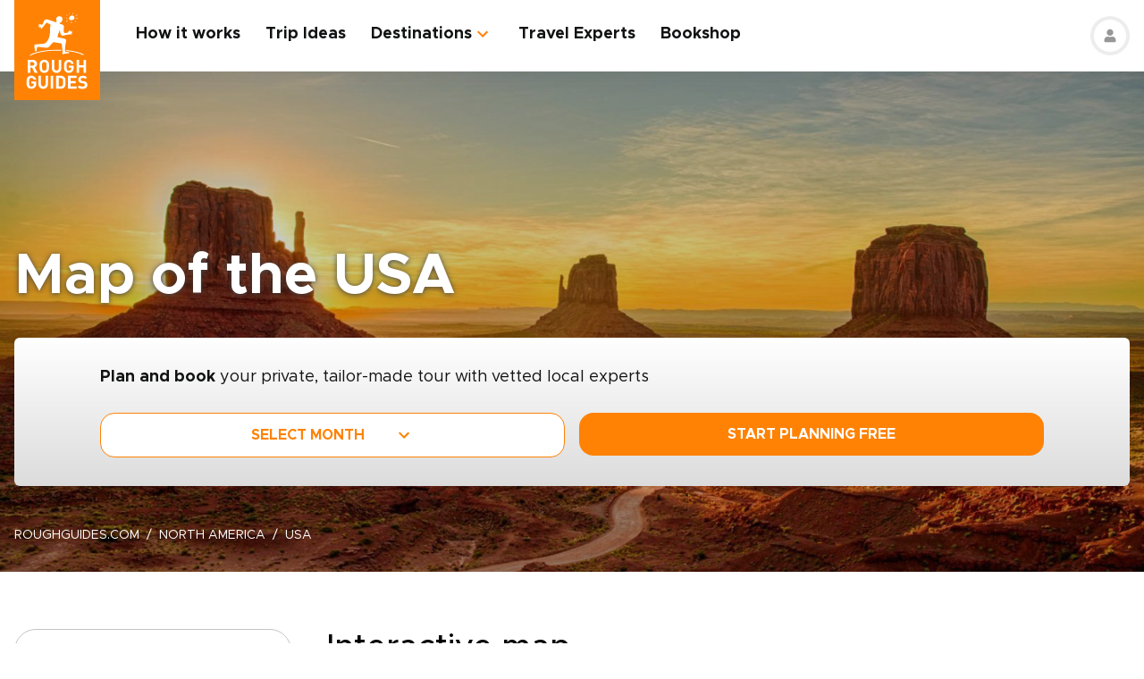

--- FILE ---
content_type: text/html; charset=UTF-8
request_url: https://www.roughguides.com/usa/map/
body_size: 85695
content:
<!DOCTYPE html><html  lang="en"><head><meta charset="utf-8">
<meta name="viewport" content="width=device-width, initial-scale=1, user-scalable=0">
<script type="importmap">{"imports":{"#entry":"/_nuxt/BKX5m7y0.js"}}</script>
<title>Map of the USA | USA Regions | Rough Guides | Rough Guides</title>
<style>@import"https://api.mapbox.com/mapbox-gl-js/v0.53.0/mapbox-gl.css";.mapboxgl-popup-content{padding:0}</style>
<style>
          .page-header-background-image {
            background-image: url(https://deih43ym53wif.cloudfront.net/medium_monument-valley-arizona-usa-shutterstock_683185483_47d96a9f47.jpeg);
          }
          @media (min-width: 601px) and (max-width: 1200px) {
            .page-header-background-image {
              background-image: url(https://deih43ym53wif.cloudfront.net/large_monument-valley-arizona-usa-shutterstock_683185483_47d96a9f47.jpeg);
            }
          }        
           @media (min-width: 1201px) {
            .page-header-background-image {
              background-image: url(https://deih43ym53wif.cloudfront.net/monument-valley-arizona-usa-shutterstock_683185483_47d96a9f47.jpeg);
            }
           }
          </style>
<style>@font-face{font-display:swap;font-family:Metropolis;font-style:italic;font-weight:400;src:url(/_nuxt/Metropolis-RegularItalic.C39DmOUv.woff2) format("woff2"),url(/_nuxt/Metropolis-RegularItalic.DvsYHwSy.woff) format("woff")}@font-face{font-display:swap;font-family:Metropolis;font-style:normal;font-weight:700;src:url(/_nuxt/Metropolis-Bold.DphZR1RQ.woff2) format("woff2"),url(/_nuxt/Metropolis-Bold.BPAwvYBB.woff) format("woff")}@font-face{font-display:swap;font-family:Metropolis Semi;font-style:normal;font-weight:600;src:url(/_nuxt/Metropolis-SemiBold.CvZqHNP0.woff2) format("woff2"),url(/_nuxt/Metropolis-SemiBold.CHhaeSv9.woff) format("woff")}@font-face{font-display:swap;font-family:Metropolis;font-style:normal;font-weight:500;src:url(/_nuxt/Metropolis-Medium.CeYNyC0n.woff2) format("woff2"),url(/_nuxt/Metropolis-Medium.CpRnYFv1.woff) format("woff")}@font-face{font-display:swap;font-family:Metropolis;font-style:normal;font-weight:300;src:url(/_nuxt/Metropolis-Light.DEGMhM08.woff2) format("woff2"),url(/_nuxt/Metropolis-Light.DEIA8PuC.woff) format("woff")}@font-face{font-display:swap;font-family:Metropolis;font-style:normal;font-weight:400;src:url(/_nuxt/Metropolis-Regular.DOCZRTAa.woff2) format("woff2"),url(/_nuxt/Metropolis-Regular.DXBiiy_x.woff) format("woff")}.title-left-line{font-size:1.75rem;font-weight:700;line-height:1.25;padding-left:2rem;position:relative}@media (min-width:1024px){.title-left-line{font-size:2.25rem}}.title-left-line:after{height:.25rem;left:0;position:absolute;top:1rem;width:1.25rem;--tw-bg-opacity:1;background-color:rgb(255 130 4/var(--tw-bg-opacity,1));--tw-content:"";content:var(--tw-content)}@media (min-width:1024px){.title-left-line:after{top:1.25rem}}.links-list{-moz-columns:1;column-count:1;font-size:1rem}@media (min-width:640px){.links-list{font-size:1.125rem}}@media (min-width:768px){.links-list{-moz-columns:2;column-count:2}}.links-list__item{padding-bottom:.25rem;padding-right:.5rem;padding-top:.25rem}.links-list__link{--tw-text-opacity:1;color:rgb(255 130 4/var(--tw-text-opacity,1))}.links-list__link:hover{text-decoration-line:underline}.dropdown-list{position:relative}.dropdown-list__header{cursor:pointer;font-size:1.125rem;font-weight:700;padding:.5rem 3rem .5rem 1rem;position:relative}.dropdown-list__header-icon{display:block;height:1.5rem;margin-top:-.75rem;position:absolute;right:1rem;top:50%;width:1.5rem;--tw-rotate:0deg;transform:translate(var(--tw-translate-x),var(--tw-translate-y)) rotate(var(--tw-rotate)) skew(var(--tw-skew-x)) skewY(var(--tw-skew-y)) scaleX(var(--tw-scale-x)) scaleY(var(--tw-scale-y));transition-duration:.3s;transition-property:transform;transition-timing-function:cubic-bezier(.4,0,.2,1)}.dropdown-list__header-icon.nuxt-icon svg{fill:#ff8204;height:100%;margin:0;width:100%}.dropdown-list__header.is-active .dropdown-list__header-icon{--tw-rotate:-180deg;transform:translate(var(--tw-translate-x),var(--tw-translate-y)) rotate(var(--tw-rotate)) skew(var(--tw-skew-x)) skewY(var(--tw-skew-y)) scaleX(var(--tw-scale-x)) scaleY(var(--tw-scale-y));transition-duration:.3s;transition-property:transform;transition-timing-function:cubic-bezier(.4,0,.2,1)}.dropdown-list_with-border .dropdown-list__header{border-width:2px;--tw-border-opacity:1;border-color:rgb(216 216 216/var(--tw-border-opacity,1))}.dropdown-list_with-border .dropdown-list__header.is-active{--tw-border-opacity:1;border-color:rgb(255 130 4/var(--tw-border-opacity,1))}.dropdown-list_relaxed-header .dropdown-list__header{padding-bottom:.75rem;padding-top:.75rem}.dropdown-list__body{margin-top:.25rem;position:absolute;top:100%;width:100%;z-index:10;--tw-bg-opacity:1;background-color:rgb(255 255 255/var(--tw-bg-opacity,1));--tw-shadow:0 1px 3px 0 rgba(0,0,0,.1),0 1px 2px -1px rgba(0,0,0,.1);--tw-shadow-colored:0 1px 3px 0 var(--tw-shadow-color),0 1px 2px -1px var(--tw-shadow-color);box-shadow:var(--tw-ring-offset-shadow,0 0 #0000),var(--tw-ring-shadow,0 0 #0000),var(--tw-shadow)}.dropdown-list__option{cursor:pointer;display:block}.dropdown-list__option>*{display:block;font-weight:700;padding:.75rem 1rem}.dropdown-list__option>:hover{--tw-bg-opacity:1;background-color:rgb(243 243 243/var(--tw-bg-opacity,1))}.dropdown-list__option>.is-active{--tw-text-opacity:1;color:rgb(255 130 4/var(--tw-text-opacity,1))}.content-container{margin-left:auto;margin-right:auto;max-width:100%;padding-left:1rem;padding-right:1rem;width:100%}@media (min-width:768px){.content-container{max-width:740px}}@media (min-width:1024px){.content-container{max-width:860px}}.content-container.wide,.content-container.with-slider{margin-left:auto;margin-right:auto;max-width:100%}@media (min-width:768px){.content-container.wide,.content-container.with-slider{max-width:740px}}@media (min-width:1024px){.content-container.wide,.content-container.with-slider{max-width:970px}}@media (min-width:1280px){.content-container.wide,.content-container.with-slider{max-width:1300px}}.content-container .content-container{padding-left:0;padding-right:0;width:100%}.content-container .content-container.wide,.content-container .content-container.with-slider{width:100%}.pagination__arrow>*,.pagination__page>*{border-width:2px;width:2.25rem;--tw-border-opacity:1;border-color:rgb(216 216 216/var(--tw-border-opacity,1));transition-duration:.3s}.pagination__arrow>:is(a):hover,.pagination__page>:is(a):hover{--tw-border-opacity:1;border-color:rgb(255 130 4/var(--tw-border-opacity,1))}.pagination__page>*{border-width:2px;--tw-border-opacity:1;border-color:rgb(216 216 216/var(--tw-border-opacity,1));font-size:.875rem;transition-duration:.3s}@media (min-width:640px){.pagination__page>*{width:3.5rem}}.pagination__page.is-current>*{--tw-border-opacity:1;border-color:rgb(255 130 4/var(--tw-border-opacity,1))}.pagination__arrow,.pagination__page,.pagination__separator{padding:.25rem}.pagination__arrow>*,.pagination__page>*,.pagination__separator>*{align-items:center;display:flex;height:2.75rem;justify-content:center}.pagination__separator{width:1.75rem}.pagination__arrow .nuxt-icon{height:1.5rem;width:1.5rem;--tw-text-opacity:1;color:rgb(255 130 4/var(--tw-text-opacity,1))}.pagination__prev{padding-right:1rem}.pagination__prev .nuxt-icon{--tw-rotate:90deg;transform:translate(var(--tw-translate-x),var(--tw-translate-y)) rotate(var(--tw-rotate)) skew(var(--tw-skew-x)) skewY(var(--tw-skew-y)) scaleX(var(--tw-scale-x)) scaleY(var(--tw-scale-y))}.pagination__next{padding-left:1rem}.pagination__next .nuxt-icon{--tw-rotate:-90deg;transform:translate(var(--tw-translate-x),var(--tw-translate-y)) rotate(var(--tw-rotate)) skew(var(--tw-skew-x)) skewY(var(--tw-skew-y)) scaleX(var(--tw-scale-x)) scaleY(var(--tw-scale-y))}.btn{align-items:center;border-radius:1rem;cursor:pointer;display:flex;font-size:1rem;font-weight:700;justify-content:center;line-height:1.25rem;padding:.875rem 1rem;text-align:center;width:100%}.btn:focus,.btn:hover{outline:2px solid transparent;outline-offset:2px}.btn:disabled{cursor:not-allowed;--tw-bg-opacity:1;background-color:rgb(243 243 243/var(--tw-bg-opacity,1));--tw-text-opacity:1;color:rgb(196 196 196/var(--tw-text-opacity,1))}@media (min-width:768px){.btn{padding-bottom:.5rem;padding-top:.5rem}}.btn-primary{--tw-bg-opacity:1;background-color:rgb(255 130 4/var(--tw-bg-opacity,1));--tw-text-opacity:1;color:rgb(255 255 255/var(--tw-text-opacity,1))}.btn-primary:hover{--tw-bg-opacity:1;background-color:rgb(255 161 65/var(--tw-bg-opacity,1))}.btn-ghost{border-width:2px;--tw-border-opacity:1;border-color:rgb(255 130 4/var(--tw-border-opacity,1));text-transform:uppercase;transition-duration:.2s}.btn-ghost:hover{outline-color:transparent;outline-offset:2px;outline-width:2px}.btn-ghost:focus,.btn-ghost:hover{--tw-text-opacity:1;color:rgb(255 161 65/var(--tw-text-opacity,1))}.btn-ghost:disabled{border-width:0}.btn-white{--tw-bg-opacity:1;background-color:rgb(255 255 255/var(--tw-bg-opacity,1));--tw-text-opacity:1;color:rgb(17 18 19/var(--tw-text-opacity,1))}.btn-white:hover{--tw-text-opacity:1;color:rgb(255 130 4/var(--tw-text-opacity,1))}.btn-green{border-width:1px;--tw-border-opacity:1;border-color:rgb(126 203 148/var(--tw-border-opacity,1));--tw-bg-opacity:1;background-color:rgb(168 221 180/var(--tw-bg-opacity,1))}.list-indented{margin-left:1rem}@media (min-width:768px){.list-indented{margin-left:1.75rem}}.list-indented{list-style-position:inside}.list-indented li{padding-left:1.5rem;position:relative}.list-indented li:before{border-radius:99999px;display:block;height:.375rem;left:0;position:absolute;top:11px;width:.375rem;--tw-bg-opacity:1;background-color:rgb(0 0 0/var(--tw-bg-opacity,1));--tw-content:"";content:var(--tw-content)}.list-indented li+li{margin-top:1rem}.list-indented li strong+p{margin-top:.75rem}.list-decimal,.list-disc{list-style-type:none}.links-list-wrapper{margin-top:2rem}*+.list-indented{margin-top:1rem}.content-body h2{font-size:1.75rem;font-weight:500;line-height:2.25rem}@media (min-width:768px){.content-body h2{font-size:2.25rem;line-height:2.5rem}}.content-body h2:not(:empty){margin-bottom:1.5rem}.content-body *+h2:not(:empty){margin-top:3.5rem}.content-body h3{font-size:1.375rem;font-weight:500;line-height:2rem}@media (min-width:768px){.content-body h3{font-size:2rem}}.content-body h4{font-size:1.25rem;font-weight:500;line-height:1.75rem}@media (min-width:768px){.content-body h4{font-size:1.5rem}}.content-body h4:not(:empty){margin-bottom:.875rem}.content-body *+h3:not(:empty),.content-body *+h4:not(:empty){margin-top:3rem}.content-body .map-content{margin-bottom:2rem}.content-body+.content-body{margin-top:2rem}.gradient-white-to-grey-background{background:linear-gradient(180deg,#fff 0,#dcdcdc)}@keyframes load{0%{left:-150px}to{left:calc(100% - 150px)}}.skeleton-animation{background-image:linear-gradient(#fafafa 100%,transparent 0);background-position:0 0;background-repeat:no-repeat;border-radius:.75rem;overflow:hidden;position:relative;width:100%}.skeleton-animation:before{animation:load 1s ease-in-out infinite;background:linear-gradient(90deg,#fff0,#ffffffe6,#f000);content:"";display:block;height:100%;left:-150px;position:absolute;top:0;width:150px}.swiper-ui-elements .swiper-controllers{align-items:center;display:flex;justify-content:center;padding:1rem 1.5rem .5rem}@media (min-width:1024px){.swiper-ui-elements .swiper-controllers{justify-content:flex-end}}.swiper-ui-elements .swiper-button-next,.swiper-ui-elements .swiper-button-prev{align-items:center;border-radius:99999px;display:flex;flex-shrink:0;height:2.5rem;justify-content:center;left:auto;margin:.5rem;position:relative;right:auto;width:2.5rem;--tw-bg-opacity:1;background-color:rgb(255 255 255/var(--tw-bg-opacity,1));outline-color:#979797;outline-offset:2px;outline-style:solid;outline-width:2px}.swiper-ui-elements .swiper-button-next:after,.swiper-ui-elements .swiper-button-prev:after{background-image:url(/arrow.svg);background-position:50%;background-repeat:no-repeat;font-size:1.5rem;font-weight:700;height:1.5rem;width:1.5rem;--tw-text-opacity:1;color:rgb(255 130 4/var(--tw-text-opacity,1));--tw-content:"";content:var(--tw-content)}.swiper-ui-elements .swiper-button-next.swiper-button-lock,.swiper-ui-elements .swiper-button-prev.swiper-button-lock{display:none}.swiper-ui-elements .swiper-button-next:after{--tw-rotate:180deg;transform:translate(var(--tw-translate-x),var(--tw-translate-y)) rotate(var(--tw-rotate)) skew(var(--tw-skew-x)) skewY(var(--tw-skew-y)) scaleX(var(--tw-scale-x)) scaleY(var(--tw-scale-y))}.swiper-ui-elements .swiper-pagination{align-items:center;display:flex;margin-left:.5rem;margin-right:.5rem}.swiper-ui-elements .swiper-pagination-bullet{border-radius:99999px;border-width:1px;height:.625rem;margin:.125rem .25rem;width:.625rem;--tw-border-opacity:1;border-color:rgb(77 77 77/var(--tw-border-opacity,1));--tw-bg-opacity:1;background-color:rgb(255 255 255/var(--tw-bg-opacity,1));opacity:1}.swiper-ui-elements .swiper-pagination-bullet.swiper-pagination-bullet-active{border-color:transparent;--tw-bg-opacity:1;background-color:rgb(255 130 4/var(--tw-bg-opacity,1));outline-color:#ff8204;outline-offset:2px;outline-style:solid;outline-width:1px}.swiper-ui-elements .swiper-pagination-bullets.swiper-pagination-horizontal,.swiper-ui-elements-pagination-custom>.swiper-pagination-bullets{bottom:0;left:0;position:relative;top:0;transform:none;width:auto}*,:after,:before{--tw-border-spacing-x:0;--tw-border-spacing-y:0;--tw-translate-x:0;--tw-translate-y:0;--tw-rotate:0;--tw-skew-x:0;--tw-skew-y:0;--tw-scale-x:1;--tw-scale-y:1;--tw-pan-x: ;--tw-pan-y: ;--tw-pinch-zoom: ;--tw-scroll-snap-strictness:proximity;--tw-gradient-from-position: ;--tw-gradient-via-position: ;--tw-gradient-to-position: ;--tw-ordinal: ;--tw-slashed-zero: ;--tw-numeric-figure: ;--tw-numeric-spacing: ;--tw-numeric-fraction: ;--tw-ring-inset: ;--tw-ring-offset-width:0px;--tw-ring-offset-color:#fff;--tw-ring-color:rgba(59,130,246,.5);--tw-ring-offset-shadow:0 0 #0000;--tw-ring-shadow:0 0 #0000;--tw-shadow:0 0 #0000;--tw-shadow-colored:0 0 #0000;--tw-blur: ;--tw-brightness: ;--tw-contrast: ;--tw-grayscale: ;--tw-hue-rotate: ;--tw-invert: ;--tw-saturate: ;--tw-sepia: ;--tw-drop-shadow: ;--tw-backdrop-blur: ;--tw-backdrop-brightness: ;--tw-backdrop-contrast: ;--tw-backdrop-grayscale: ;--tw-backdrop-hue-rotate: ;--tw-backdrop-invert: ;--tw-backdrop-opacity: ;--tw-backdrop-saturate: ;--tw-backdrop-sepia: ;--tw-contain-size: ;--tw-contain-layout: ;--tw-contain-paint: ;--tw-contain-style: }::backdrop{--tw-border-spacing-x:0;--tw-border-spacing-y:0;--tw-translate-x:0;--tw-translate-y:0;--tw-rotate:0;--tw-skew-x:0;--tw-skew-y:0;--tw-scale-x:1;--tw-scale-y:1;--tw-pan-x: ;--tw-pan-y: ;--tw-pinch-zoom: ;--tw-scroll-snap-strictness:proximity;--tw-gradient-from-position: ;--tw-gradient-via-position: ;--tw-gradient-to-position: ;--tw-ordinal: ;--tw-slashed-zero: ;--tw-numeric-figure: ;--tw-numeric-spacing: ;--tw-numeric-fraction: ;--tw-ring-inset: ;--tw-ring-offset-width:0px;--tw-ring-offset-color:#fff;--tw-ring-color:rgba(59,130,246,.5);--tw-ring-offset-shadow:0 0 #0000;--tw-ring-shadow:0 0 #0000;--tw-shadow:0 0 #0000;--tw-shadow-colored:0 0 #0000;--tw-blur: ;--tw-brightness: ;--tw-contrast: ;--tw-grayscale: ;--tw-hue-rotate: ;--tw-invert: ;--tw-saturate: ;--tw-sepia: ;--tw-drop-shadow: ;--tw-backdrop-blur: ;--tw-backdrop-brightness: ;--tw-backdrop-contrast: ;--tw-backdrop-grayscale: ;--tw-backdrop-hue-rotate: ;--tw-backdrop-invert: ;--tw-backdrop-opacity: ;--tw-backdrop-saturate: ;--tw-backdrop-sepia: ;--tw-contain-size: ;--tw-contain-layout: ;--tw-contain-paint: ;--tw-contain-style: }/*! tailwindcss v3.4.17 | MIT License | https://tailwindcss.com*/*,:after,:before{border:0 solid;box-sizing:border-box}:after,:before{--tw-content:""}:host,html{line-height:1.5;-webkit-text-size-adjust:100%;font-family:ui-sans-serif,system-ui,sans-serif,Apple Color Emoji,Segoe UI Emoji,Segoe UI Symbol,Noto Color Emoji;font-feature-settings:normal;font-variation-settings:normal;-moz-tab-size:4;-o-tab-size:4;tab-size:4;-webkit-tap-highlight-color:transparent}body{line-height:inherit;margin:0}hr{border-top-width:1px;color:inherit;height:0}abbr:where([title]){-webkit-text-decoration:underline dotted;text-decoration:underline dotted}h1,h2,h3,h4,h5,h6{font-size:inherit;font-weight:inherit}a{color:inherit;text-decoration:inherit}b,strong{font-weight:bolder}code,kbd,pre,samp{font-family:ui-monospace,SFMono-Regular,Menlo,Monaco,Consolas,Liberation Mono,Courier New,monospace;font-feature-settings:normal;font-size:1em;font-variation-settings:normal}small{font-size:80%}sub,sup{font-size:75%;line-height:0;position:relative;vertical-align:baseline}sub{bottom:-.25em}sup{top:-.5em}table{border-collapse:collapse;border-color:inherit;text-indent:0}button,input,optgroup,select,textarea{color:inherit;font-family:inherit;font-feature-settings:inherit;font-size:100%;font-variation-settings:inherit;font-weight:inherit;letter-spacing:inherit;line-height:inherit;margin:0;padding:0}button,select{text-transform:none}button,input:where([type=button]),input:where([type=reset]),input:where([type=submit]){-webkit-appearance:button;background-color:transparent;background-image:none}:-moz-focusring{outline:auto}:-moz-ui-invalid{box-shadow:none}progress{vertical-align:baseline}::-webkit-inner-spin-button,::-webkit-outer-spin-button{height:auto}[type=search]{-webkit-appearance:textfield;outline-offset:-2px}::-webkit-search-decoration{-webkit-appearance:none}::-webkit-file-upload-button{-webkit-appearance:button;font:inherit}summary{display:list-item}blockquote,dd,dl,figure,h1,h2,h3,h4,h5,h6,hr,p,pre{margin:0}fieldset{margin:0}fieldset,legend{padding:0}menu,ol,ul{list-style:none;margin:0;padding:0}dialog{padding:0}textarea{resize:vertical}input::-moz-placeholder,textarea::-moz-placeholder{color:#9ca3af;opacity:1}input::placeholder,textarea::placeholder{color:#9ca3af;opacity:1}[role=button],button{cursor:pointer}:disabled{cursor:default}audio,canvas,embed,iframe,img,object,svg,video{display:block;vertical-align:middle}img,video{height:auto;max-width:100%}[hidden]:where(:not([hidden=until-found])){display:none}b,strong{font-weight:700}.pointer-events-none{pointer-events:none}.visible{visibility:visible}.static{position:static}.fixed{position:fixed}.absolute{position:absolute}.relative{position:relative}.sticky{position:sticky}.-left-\[10px\]{left:-10px}.-right-4{right:-1rem}.-right-5{right:-1.25rem}.-top-1{top:-.25rem}.-top-5{top:-1.25rem}.-top-9{top:-2.25rem}.bottom-0{bottom:0}.bottom-1{bottom:.25rem}.bottom-2{bottom:.5rem}.bottom-2\.5{bottom:.625rem}.bottom-3{bottom:.75rem}.bottom-4{bottom:1rem}.bottom-5{bottom:1.25rem}.bottom-8{bottom:2rem}.bottom-full{bottom:100%}.bottom-px{bottom:1px}.left-0{left:0}.left-1\/2{left:50%}.left-12{left:3rem}.left-2{left:.5rem}.left-2\.5{left:.625rem}.left-3{left:.75rem}.left-3\.5{left:.875rem}.left-4{left:1rem}.left-5{left:1.25rem}.left-6{left:1.5rem}.left-7{left:1.75rem}.left-\[20px\]{left:20px}.left-\[30px\]{left:30px}.left-full{left:100%}.right-0{right:0}.right-1{right:.25rem}.right-12{right:3rem}.right-2{right:.5rem}.right-4{right:1rem}.top-0{top:0}.top-1\/2{top:50%}.top-10{top:2.5rem}.top-8{top:2rem}.top-\[100px\]{top:100px}.top-\[11px\]{top:11px}.top-\[20\%\]{top:20%}.top-full{top:100%}.z-0{z-index:0}.z-10{z-index:10}.z-20{z-index:20}.z-30{z-index:30}.z-50{z-index:50}.z-\[100\]{z-index:100}.z-\[1\]{z-index:1}.z-\[2\]{z-index:2}.z-\[3\]{z-index:3}.-order-1{order:-1}.row-span-2{grid-row:span 2/span 2}.-m-1{margin:-.25rem}.-m-2{margin:-.5rem}.-m-2\.5{margin:-.625rem}.m-0{margin:0}.m-auto{margin:auto}.-mx-1{margin-left:-.25rem;margin-right:-.25rem}.-mx-1\.5{margin-left:-.375rem;margin-right:-.375rem}.-mx-2{margin-left:-.5rem;margin-right:-.5rem}.-mx-2\.5{margin-left:-.625rem;margin-right:-.625rem}.-mx-3{margin-left:-.75rem;margin-right:-.75rem}.-mx-4{margin-left:-1rem;margin-right:-1rem}.-my-1{margin-bottom:-.25rem;margin-top:-.25rem}.-my-4{margin-bottom:-1rem;margin-top:-1rem}.-my-8{margin-bottom:-2rem;margin-top:-2rem}.mx-1{margin-left:.25rem;margin-right:.25rem}.mx-2{margin-left:.5rem;margin-right:.5rem}.mx-2\.5{margin-left:.625rem;margin-right:.625rem}.mx-4{margin-left:1rem;margin-right:1rem}.mx-auto{margin-left:auto;margin-right:auto}.my-12{margin-bottom:3rem;margin-top:3rem}.my-2{margin-bottom:.5rem;margin-top:.5rem}.my-2\.5{margin-bottom:.625rem;margin-top:.625rem}.my-3{margin-bottom:.75rem;margin-top:.75rem}.my-4{margin-bottom:1rem;margin-top:1rem}.my-6{margin-bottom:1.5rem;margin-top:1.5rem}.my-8{margin-bottom:2rem;margin-top:2rem}.my-auto{margin-bottom:auto;margin-top:auto}.\!mb-2{margin-bottom:.5rem!important}.-mb-12{margin-bottom:-3rem}.-mb-2{margin-bottom:-.5rem}.-mb-3{margin-bottom:-.75rem}.-mb-4{margin-bottom:-1rem}.-ml-4{margin-left:-1rem}.-ml-\[160px\]{margin-left:-160px}.-mt-16{margin-top:-4rem}.-mt-2{margin-top:-.5rem}.-mt-4{margin-top:-1rem}.-mt-6{margin-top:-1.5rem}.-mt-64{margin-top:-16rem}.-mt-\[80px\]{margin-top:-80px}.mb-0{margin-bottom:0}.mb-0\.5{margin-bottom:.125rem}.mb-1{margin-bottom:.25rem}.mb-1\.5{margin-bottom:.375rem}.mb-10{margin-bottom:2.5rem}.mb-12{margin-bottom:3rem}.mb-14{margin-bottom:3.5rem}.mb-16{margin-bottom:4rem}.mb-2{margin-bottom:.5rem}.mb-2\.5{margin-bottom:.625rem}.mb-20{margin-bottom:5rem}.mb-24{margin-bottom:6rem}.mb-3{margin-bottom:.75rem}.mb-3\.5{margin-bottom:.875rem}.mb-32{margin-bottom:8rem}.mb-4{margin-bottom:1rem}.mb-5{margin-bottom:1.25rem}.mb-6{margin-bottom:1.5rem}.mb-8{margin-bottom:2rem}.mb-9{margin-bottom:2.25rem}.ml-0{margin-left:0}.ml-1{margin-left:.25rem}.ml-1\.5{margin-left:.375rem}.ml-2{margin-left:.5rem}.ml-2\.5{margin-left:.625rem}.ml-4{margin-left:1rem}.ml-5{margin-left:1.25rem}.ml-8{margin-left:2rem}.ml-auto{margin-left:auto}.mr-0\.5{margin-right:.125rem}.mr-1{margin-right:.25rem}.mr-16{margin-right:4rem}.mr-2{margin-right:.5rem}.mr-2\.5{margin-right:.625rem}.mr-3{margin-right:.75rem}.mr-3\.5{margin-right:.875rem}.mr-4{margin-right:1rem}.mr-6{margin-right:1.5rem}.mr-7{margin-right:1.75rem}.mr-8{margin-right:2rem}.mt-0{margin-top:0}.mt-0\.5{margin-top:.125rem}.mt-1{margin-top:.25rem}.mt-1\.5{margin-top:.375rem}.mt-10{margin-top:2.5rem}.mt-12{margin-top:3rem}.mt-14{margin-top:3.5rem}.mt-16{margin-top:4rem}.mt-2{margin-top:.5rem}.mt-2\.5{margin-top:.625rem}.mt-20{margin-top:5rem}.mt-24{margin-top:6rem}.mt-3{margin-top:.75rem}.mt-3\.5{margin-top:.875rem}.mt-32{margin-top:8rem}.mt-4{margin-top:1rem}.mt-5{margin-top:1.25rem}.mt-6{margin-top:1.5rem}.mt-8{margin-top:2rem}.mt-auto{margin-top:auto}.block{display:block}.inline{display:inline}.flex{display:flex}.table{display:table}.grid{display:grid}.hidden{display:none}.h-0\.5{height:.125rem}.h-1\.5{height:.375rem}.h-1\/2{height:50%}.h-10{height:2.5rem}.h-11{height:2.75rem}.h-12{height:3rem}.h-14{height:3.5rem}.h-16{height:4rem}.h-2\.5{height:.625rem}.h-20{height:5rem}.h-3{height:.75rem}.h-3\.5{height:.875rem}.h-36{height:9rem}.h-4{height:1rem}.h-48{height:12rem}.h-5{height:1.25rem}.h-52{height:13rem}.h-6{height:1.5rem}.h-60{height:15rem}.h-7{height:1.75rem}.h-8{height:2rem}.h-80{height:20rem}.h-9{height:2.25rem}.h-\[100px\]{height:100px}.h-\[114px\]{height:114px}.h-\[126px\]{height:126px}.h-\[140px\]{height:140px}.h-\[148px\]{height:148px}.h-\[160px\]{height:160px}.h-\[180px\]{height:180px}.h-\[195px\]{height:195px}.h-\[19px\]{height:19px}.h-\[200px\]{height:200px}.h-\[210px\]{height:210px}.h-\[220px\]{height:220px}.h-\[240px\]{height:240px}.h-\[250px\]{height:250px}.h-\[260px\]{height:260px}.h-\[26rem\]{height:26rem}.h-\[28rem\]{height:28rem}.h-\[300px\]{height:300px}.h-\[30rem\]{height:30rem}.h-\[32px\]{height:32px}.h-\[32rem\]{height:32rem}.h-\[330px\]{height:330px}.h-\[380px\]{height:380px}.h-\[415px\]{height:415px}.h-\[439px\]{height:439px}.h-\[440px\]{height:440px}.h-\[450px\]{height:450px}.h-\[480px\]{height:480px}.h-\[50px\]{height:50px}.h-\[560px\]{height:560px}.h-\[64px\]{height:64px}.h-\[70px\]{height:70px}.h-\[80px\]{height:80px}.h-\[8px\]{height:8px}.h-\[calc\(100\%-\(50px\+32px\)\)\]{height:calc(100% - 82px)}.h-auto{height:auto}.h-full{height:100%}.max-h-\[1000px\]{max-height:1000px}.max-h-\[340px\]{max-height:340px}.max-h-\[350px\]{max-height:350px}.max-h-\[650px\]{max-height:650px}.max-h-\[80vh\]{max-height:80vh}.min-h-20{min-height:5rem}.min-h-\[244px\]{min-height:244px}.min-h-\[260px\]{min-height:260px}.min-h-\[450px\]{min-height:450px}.min-h-\[460px\]{min-height:460px}.w-0{width:0}.w-1\.5{width:.375rem}.w-1\/2{width:50%}.w-1\/3{width:33.333333%}.w-1\/4{width:25%}.w-10{width:2.5rem}.w-11{width:2.75rem}.w-12{width:3rem}.w-14{width:3.5rem}.w-16{width:4rem}.w-2\.5{width:.625rem}.w-20{width:5rem}.w-24{width:6rem}.w-3{width:.75rem}.w-36{width:9rem}.w-4{width:1rem}.w-4\/12{width:33.333333%}.w-44{width:11rem}.w-5{width:1.25rem}.w-52{width:13rem}.w-6{width:1.5rem}.w-6\/12{width:50%}.w-7{width:1.75rem}.w-72{width:18rem}.w-8{width:2rem}.w-8\/12{width:66.666667%}.w-80{width:20rem}.w-9{width:2.25rem}.w-9\/12{width:75%}.w-\[100vw\]{width:100vw}.w-\[112px\]{width:112px}.w-\[120px\]{width:120px}.w-\[149px\]{width:149px}.w-\[155px\]{width:155px}.w-\[160px\]{width:160px}.w-\[17px\]{width:17px}.w-\[180px\]{width:180px}.w-\[200px\]{width:200px}.w-\[210px\]{width:210px}.w-\[231px\]{width:231px}.w-\[240px\]{width:240px}.w-\[260px\]{width:260px}.w-\[280px\]{width:280px}.w-\[300px\]{width:300px}.w-\[310px\]{width:310px}.w-\[320px\]{width:320px}.w-\[32px\]{width:32px}.w-\[4px\]{width:4px}.w-\[50px\]{width:50px}.w-\[64px\]{width:64px}.w-\[80px\]{width:80px}.w-\[96px\]{width:96px}.w-auto{width:auto}.w-full{width:100%}.min-w-\[128px\]{min-width:128px}.min-w-\[160px\]{min-width:160px}.min-w-\[180px\]{min-width:180px}.min-w-\[190px\]{min-width:190px}.min-w-\[205px\]{min-width:205px}.min-w-\[215px\]{min-width:215px}.min-w-\[220px\]{min-width:220px}.min-w-\[280px\]{min-width:280px}.min-w-\[290px\]{min-width:290px}.min-w-\[300px\]{min-width:300px}.min-w-\[340px\]{min-width:340px}.min-w-\[68px\]{min-width:68px}.max-w-3xl{max-width:48rem}.max-w-4xl{max-width:56rem}.max-w-56{max-width:14rem}.max-w-\[192px\]{max-width:192px}.max-w-\[200px\]{max-width:200px}.max-w-\[215px\]{max-width:215px}.max-w-\[280px\]{max-width:280px}.max-w-\[286px\]{max-width:286px}.max-w-\[296px\]{max-width:296px}.max-w-\[300px\]{max-width:300px}.max-w-\[320px\]{max-width:320px}.max-w-\[400px\]{max-width:400px}.max-w-\[452px\]{max-width:452px}.max-w-\[480px\]{max-width:480px}.max-w-\[520px\]{max-width:520px}.max-w-\[640px\]{max-width:640px}.max-w-\[760px\]{max-width:760px}.max-w-\[95vw\]{max-width:95vw}.max-w-md{max-width:28rem}.max-w-screen-md{max-width:768px}.max-w-xl{max-width:36rem}.max-w-xs{max-width:20rem}.flex-none{flex:none}.flex-shrink-0,.shrink-0{flex-shrink:0}.flex-grow{flex-grow:1}.border-collapse{border-collapse:collapse}.-translate-y-1\/2{--tw-translate-y:-50%}.-translate-y-1\/2,.translate-y-full{transform:translate(var(--tw-translate-x),var(--tw-translate-y)) rotate(var(--tw-rotate)) skew(var(--tw-skew-x)) skewY(var(--tw-skew-y)) scaleX(var(--tw-scale-x)) scaleY(var(--tw-scale-y))}.translate-y-full{--tw-translate-y:100%}.-rotate-90{--tw-rotate:-90deg}.-rotate-90,.rotate-180{transform:translate(var(--tw-translate-x),var(--tw-translate-y)) rotate(var(--tw-rotate)) skew(var(--tw-skew-x)) skewY(var(--tw-skew-y)) scaleX(var(--tw-scale-x)) scaleY(var(--tw-scale-y))}.rotate-180{--tw-rotate:180deg}.rotate-90{--tw-rotate:90deg}.rotate-90,.scale-0{transform:translate(var(--tw-translate-x),var(--tw-translate-y)) rotate(var(--tw-rotate)) skew(var(--tw-skew-x)) skewY(var(--tw-skew-y)) scaleX(var(--tw-scale-x)) scaleY(var(--tw-scale-y))}.scale-0{--tw-scale-x:0;--tw-scale-y:0}.scale-125{--tw-scale-x:1.25;--tw-scale-y:1.25}.-scale-x-100,.scale-125{transform:translate(var(--tw-translate-x),var(--tw-translate-y)) rotate(var(--tw-rotate)) skew(var(--tw-skew-x)) skewY(var(--tw-skew-y)) scaleX(var(--tw-scale-x)) scaleY(var(--tw-scale-y))}.-scale-x-100{--tw-scale-x:-1}.scale-y-100{--tw-scale-y:1}.scale-y-100,.transform{transform:translate(var(--tw-translate-x),var(--tw-translate-y)) rotate(var(--tw-rotate)) skew(var(--tw-skew-x)) skewY(var(--tw-skew-y)) scaleX(var(--tw-scale-x)) scaleY(var(--tw-scale-y))}.cursor-auto{cursor:auto}.cursor-pointer{cursor:pointer}.list-inside{list-style-position:inside}.list-decimal{list-style-type:decimal}.list-disc{list-style-type:disc}.columns-2{-moz-columns:2;column-count:2}.grid-cols-1{grid-template-columns:repeat(1,minmax(0,1fr))}.grid-cols-\[2fr_1fr\]{grid-template-columns:2fr 1fr}.grid-cols-\[65\%_35\%\]{grid-template-columns:65% 35%}.grid-rows-2{grid-template-rows:repeat(2,minmax(0,1fr))}.grid-rows-3{grid-template-rows:repeat(3,minmax(0,1fr))}.flex-row{flex-direction:row}.flex-col{flex-direction:column}.flex-wrap{flex-wrap:wrap}.items-start{align-items:flex-start}.items-end{align-items:flex-end}.items-center{align-items:center}.items-baseline{align-items:baseline}.items-stretch{align-items:stretch}.justify-start{justify-content:flex-start}.justify-end{justify-content:flex-end}.justify-center{justify-content:center}.justify-between{justify-content:space-between}.justify-around{justify-content:space-around}.gap-1{gap:.25rem}.gap-1\.5{gap:.375rem}.gap-2{gap:.5rem}.gap-2\.5{gap:.625rem}.gap-3{gap:.75rem}.gap-4{gap:1rem}.gap-8{gap:2rem}.gap-\[5px\]{gap:5px}.gap-x-1{-moz-column-gap:.25rem;column-gap:.25rem}.gap-x-1\.5{-moz-column-gap:.375rem;column-gap:.375rem}.gap-x-4{-moz-column-gap:1rem;column-gap:1rem}.gap-y-1\.5{row-gap:.375rem}.gap-y-6{row-gap:1.5rem}.gap-y-9{row-gap:2.25rem}.self-start{align-self:flex-start}.self-end{align-self:flex-end}.self-center{align-self:center}.self-stretch{align-self:stretch}.overflow-hidden{overflow:hidden}.overflow-scroll{overflow:scroll}.overflow-x-auto{overflow-x:auto}.overflow-y-auto{overflow-y:auto}.overflow-x-hidden{overflow-x:hidden}.overflow-x-scroll{overflow-x:scroll}.overflow-ellipsis{text-overflow:ellipsis}.whitespace-nowrap{white-space:nowrap}.whitespace-pre-wrap{white-space:pre-wrap}.break-words{overflow-wrap:break-word}.rounded{border-radius:.25rem}.rounded-0\.5{border-radius:.125rem}.rounded-4{border-radius:1rem}.rounded-5{border-radius:1.25rem}.rounded-6{border-radius:1.5rem}.rounded-\[10px\]{border-radius:10px}.rounded-\[19px\]{border-radius:19px}.rounded-\[20px\]{border-radius:20px}.rounded-\[21px\]{border-radius:21px}.rounded-\[4px\]{border-radius:4px}.rounded-\[50\%\]{border-radius:50%}.rounded-full{border-radius:99999px}.rounded-md{border-radius:.375rem}.rounded-xl{border-radius:.75rem}.rounded-b-4{border-bottom-left-radius:1rem;border-bottom-right-radius:1rem}.rounded-bl-\[21px\]{border-bottom-left-radius:21px}.rounded-bl-none{border-bottom-left-radius:0}.rounded-br-\[21px\]{border-bottom-right-radius:21px}.rounded-tl-\[21px\]{border-top-left-radius:21px}.rounded-tr-\[21px\]{border-top-right-radius:21px}.border{border-width:1px}.border-2{border-width:2px}.border-4{border-width:4px}.border-\[10px\]{border-width:10px}.border-\[3px\]{border-width:3px}.border-b{border-bottom-width:1px}.border-b-0{border-bottom-width:0}.border-b-4{border-bottom-width:4px}.border-l{border-left-width:1px}.border-l-\[3px\]{border-left-width:3px}.border-r{border-right-width:1px}.border-t{border-top-width:1px}.border-t-0{border-top-width:0}.border-t-2{border-top-width:2px}.border-t-\[3px\]{border-top-width:3px}.border-solid{border-style:solid}.border-dashed{border-style:dashed}.border-none{border-style:none}.border-\[\#5B4A9A47\]{border-color:#5b4a9a47}.border-\[\#929292\]{--tw-border-opacity:1;border-color:rgb(146 146 146/var(--tw-border-opacity,1))}.border-\[\#AADDE1\]{--tw-border-opacity:1;border-color:rgb(170 221 225/var(--tw-border-opacity,1))}.border-\[\#FA93597D\]{border-color:#fa93597d}.border-\[\#b9b9b9\]{--tw-border-opacity:1;border-color:rgb(185 185 185/var(--tw-border-opacity,1))}.border-black{--tw-border-opacity:1;border-color:rgb(17 18 19/var(--tw-border-opacity,1))}.border-black-real{--tw-border-opacity:1;border-color:rgb(0 0 0/var(--tw-border-opacity,1))}.border-grey{--tw-border-opacity:1;border-color:rgb(196 196 196/var(--tw-border-opacity,1))}.border-grey-dark{--tw-border-opacity:1;border-color:rgb(151 151 151/var(--tw-border-opacity,1))}.border-grey-darker{--tw-border-opacity:1;border-color:rgb(77 77 77/var(--tw-border-opacity,1))}.border-grey-light{--tw-border-opacity:1;border-color:rgb(216 216 216/var(--tw-border-opacity,1))}.border-grey-lighter{--tw-border-opacity:1;border-color:rgb(243 243 243/var(--tw-border-opacity,1))}.border-primary{--tw-border-opacity:1;border-color:rgb(255 130 4/var(--tw-border-opacity,1))}.border-primary-light{--tw-border-opacity:1;border-color:rgb(255 161 65/var(--tw-border-opacity,1))}.border-red{--tw-border-opacity:1;border-color:rgb(226 31 38/var(--tw-border-opacity,1))}.border-secondary-light{--tw-border-opacity:1;border-color:rgb(255 161 65/var(--tw-border-opacity,1))}.border-transparent{border-color:transparent}.border-white{--tw-border-opacity:1;border-color:rgb(255 255 255/var(--tw-border-opacity,1))}.border-b-grey{--tw-border-opacity:1;border-bottom-color:rgb(196 196 196/var(--tw-border-opacity,1))}.border-t-white{--tw-border-opacity:1;border-top-color:rgb(255 255 255/var(--tw-border-opacity,1))}.border-opacity-30{--tw-border-opacity:.3}.bg-\[\#0D0141\]{--tw-bg-opacity:1;background-color:rgb(13 1 65/var(--tw-bg-opacity,1))}.bg-\[\#D1EEEC75\]{background-color:#d1eeec75}.bg-\[\#E1DDEC6E\]{background-color:#e1ddec6e}.bg-\[\#E7DFFF\]{--tw-bg-opacity:1;background-color:rgb(231 223 255/var(--tw-bg-opacity,1))}.bg-\[\#FFEBD296\]{background-color:#ffebd296}.bg-\[\#f4f4f4\]{--tw-bg-opacity:1;background-color:rgb(244 244 244/var(--tw-bg-opacity,1))}.bg-black{--tw-bg-opacity:1;background-color:rgb(17 18 19/var(--tw-bg-opacity,1))}.bg-black-real{--tw-bg-opacity:1;background-color:rgb(0 0 0/var(--tw-bg-opacity,1))}.bg-grey-darker{--tw-bg-opacity:1;background-color:rgb(77 77 77/var(--tw-bg-opacity,1))}.bg-grey-light{--tw-bg-opacity:1;background-color:rgb(216 216 216/var(--tw-bg-opacity,1))}.bg-grey-lighter{--tw-bg-opacity:1;background-color:rgb(243 243 243/var(--tw-bg-opacity,1))}.bg-orange-lighter{--tw-bg-opacity:1;background-color:rgb(255 241 227/var(--tw-bg-opacity,1))}.bg-primary{--tw-bg-opacity:1;background-color:rgb(255 130 4/var(--tw-bg-opacity,1))}.bg-secondary-lighter{--tw-bg-opacity:1;background-color:rgb(255 241 227/var(--tw-bg-opacity,1))}.bg-white{--tw-bg-opacity:1;background-color:rgb(255 255 255/var(--tw-bg-opacity,1))}.bg-contain{background-size:contain}.bg-cover{background-size:cover}.bg-center{background-position:50%}.bg-no-repeat{background-repeat:no-repeat}.object-contain{-o-object-fit:contain;object-fit:contain}.object-cover{-o-object-fit:cover;object-fit:cover}.p-0{padding:0}.p-0\.5{padding:.125rem}.p-1{padding:.25rem}.p-2{padding:.5rem}.p-2\.5{padding:.625rem}.p-3{padding:.75rem}.p-4{padding:1rem}.p-5{padding:1.25rem}.p-6{padding:1.5rem}.p-7{padding:1.75rem}.p-8{padding:2rem}.px-0{padding-left:0;padding-right:0}.px-1{padding-left:.25rem;padding-right:.25rem}.px-1\.5{padding-left:.375rem;padding-right:.375rem}.px-10{padding-left:2.5rem;padding-right:2.5rem}.px-12{padding-left:3rem;padding-right:3rem}.px-2{padding-left:.5rem;padding-right:.5rem}.px-2\.5{padding-left:.625rem;padding-right:.625rem}.px-3{padding-left:.75rem;padding-right:.75rem}.px-4{padding-left:1rem;padding-right:1rem}.px-5{padding-left:1.25rem;padding-right:1.25rem}.px-6{padding-left:1.5rem;padding-right:1.5rem}.px-7{padding-left:1.75rem;padding-right:1.75rem}.px-8{padding-left:2rem;padding-right:2rem}.py-0{padding-bottom:0;padding-top:0}.py-0\.5{padding-bottom:.125rem;padding-top:.125rem}.py-1{padding-bottom:.25rem;padding-top:.25rem}.py-1\.5{padding-bottom:.375rem;padding-top:.375rem}.py-12{padding-bottom:3rem;padding-top:3rem}.py-14{padding-bottom:3.5rem;padding-top:3.5rem}.py-2{padding-bottom:.5rem;padding-top:.5rem}.py-2\.5{padding-bottom:.625rem;padding-top:.625rem}.py-20{padding-bottom:5rem;padding-top:5rem}.py-28{padding-bottom:7rem;padding-top:7rem}.py-3{padding-bottom:.75rem;padding-top:.75rem}.py-3\.5{padding-bottom:.875rem;padding-top:.875rem}.py-4{padding-bottom:1rem;padding-top:1rem}.py-5{padding-bottom:1.25rem;padding-top:1.25rem}.py-6{padding-bottom:1.5rem;padding-top:1.5rem}.py-7{padding-bottom:1.75rem;padding-top:1.75rem}.py-8{padding-bottom:2rem;padding-top:2rem}.pb-0{padding-bottom:0}.pb-1{padding-bottom:.25rem}.pb-10{padding-bottom:2.5rem}.pb-2{padding-bottom:.5rem}.pb-20{padding-bottom:5rem}.pb-28{padding-bottom:7rem}.pb-3{padding-bottom:.75rem}.pb-4{padding-bottom:1rem}.pb-5{padding-bottom:1.25rem}.pl-1{padding-left:.25rem}.pl-5{padding-left:1.25rem}.pl-6{padding-left:1.5rem}.pr-10{padding-right:2.5rem}.pr-4{padding-right:1rem}.pr-8{padding-right:2rem}.pt-1{padding-top:.25rem}.pt-10{padding-top:2.5rem}.pt-11{padding-top:2.75rem}.pt-14{padding-top:3.5rem}.pt-16{padding-top:4rem}.pt-2{padding-top:.5rem}.pt-2\.5{padding-top:.625rem}.pt-24{padding-top:6rem}.pt-4{padding-top:1rem}.pt-5{padding-top:1.25rem}.pt-8{padding-top:2rem}.text-left{text-align:left}.text-center{text-align:center}.text-right{text-align:right}.align-middle{vertical-align:middle}.text-10{font-size:.625rem}.text-12{font-size:.75rem}.text-14{font-size:.875rem}.text-16{font-size:1rem}.text-18{font-size:1.125rem}.text-20{font-size:1.25rem}.text-22{font-size:1.375rem}.text-24{font-size:1.5rem}.text-28{font-size:1.75rem}.text-32{font-size:2rem}.text-36{font-size:2.25rem}.text-42{font-size:2.625rem}.text-48{font-size:3rem}.text-\[10px\]{font-size:10px}.text-\[128px\]{font-size:128px}.text-\[12px\]{font-size:12px}.text-\[132px\]{font-size:132px}.text-\[14px\]{font-size:14px}.text-\[74px\]{font-size:74px}.text-\[96px\]{font-size:96px}.font-black{font-weight:900}.font-bold{font-weight:700}.font-light{font-weight:300}.font-medium{font-weight:500}.font-normal{font-weight:400}.font-semibold{font-weight:600}.font-thin{font-weight:100}.uppercase{text-transform:uppercase}.normal-case{text-transform:none}.italic{font-style:italic}.leading-10{line-height:2.5rem}.leading-4{line-height:1rem}.leading-5{line-height:1.25rem}.leading-6{line-height:1.5rem}.leading-7{line-height:1.75rem}.leading-8{line-height:2rem}.leading-9{line-height:2.25rem}.leading-\[1\.125\]{line-height:1.125}.leading-\[1\.15\]{line-height:1.15}.leading-\[1\.2\]{line-height:1.2}.leading-\[1\.3\]{line-height:1.3}.leading-none{line-height:1}.leading-normal{line-height:1.5}.leading-relaxed{line-height:1.625}.leading-snug{line-height:1.375}.leading-tight{line-height:1.25}.text-black{--tw-text-opacity:1;color:rgb(17 18 19/var(--tw-text-opacity,1))}.text-black-real{--tw-text-opacity:1;color:rgb(0 0 0/var(--tw-text-opacity,1))}.text-grey{--tw-text-opacity:1;color:rgb(196 196 196/var(--tw-text-opacity,1))}.text-grey-dark{--tw-text-opacity:1;color:rgb(151 151 151/var(--tw-text-opacity,1))}.text-grey-darker{--tw-text-opacity:1;color:rgb(77 77 77/var(--tw-text-opacity,1))}.text-grey-darkest{--tw-text-opacity:1;color:rgb(60 60 60/var(--tw-text-opacity,1))}.text-grey-light{--tw-text-opacity:1;color:rgb(216 216 216/var(--tw-text-opacity,1))}.text-grey-lighter{--tw-text-opacity:1;color:rgb(243 243 243/var(--tw-text-opacity,1))}.text-inherit{color:inherit}.text-primary{--tw-text-opacity:1;color:rgb(255 130 4/var(--tw-text-opacity,1))}.text-white{--tw-text-opacity:1;color:rgb(255 255 255/var(--tw-text-opacity,1))}.underline{text-decoration-line:underline}.opacity-0{opacity:0}.opacity-100{opacity:1}.opacity-20{opacity:.2}.opacity-50{opacity:.5}.opacity-60{opacity:.6}.opacity-70{opacity:.7}.opacity-75{opacity:.75}.shadow-2xl{--tw-shadow:0 25px 50px -12px rgba(0,0,0,.25);--tw-shadow-colored:0 25px 50px -12px var(--tw-shadow-color)}.shadow-2xl,.shadow-lg{box-shadow:var(--tw-ring-offset-shadow,0 0 #0000),var(--tw-ring-shadow,0 0 #0000),var(--tw-shadow)}.shadow-lg{--tw-shadow:0 10px 15px -3px rgba(0,0,0,.1),0 4px 6px -4px rgba(0,0,0,.1);--tw-shadow-colored:0 10px 15px -3px var(--tw-shadow-color),0 4px 6px -4px var(--tw-shadow-color)}.shadow-md{--tw-shadow:0 4px 6px -1px rgba(0,0,0,.1),0 2px 4px -2px rgba(0,0,0,.1);--tw-shadow-colored:0 4px 6px -1px var(--tw-shadow-color),0 2px 4px -2px var(--tw-shadow-color)}.shadow-md,.shadow-xl{box-shadow:var(--tw-ring-offset-shadow,0 0 #0000),var(--tw-ring-shadow,0 0 #0000),var(--tw-shadow)}.shadow-xl{--tw-shadow:0 20px 25px -5px rgba(0,0,0,.1),0 8px 10px -6px rgba(0,0,0,.1);--tw-shadow-colored:0 20px 25px -5px var(--tw-shadow-color),0 8px 10px -6px var(--tw-shadow-color)}.outline-none{outline:2px solid transparent;outline-offset:2px}.outline{outline-style:solid}.outline-2{outline-width:2px}.outline-offset-2{outline-offset:2px}.outline-primary{outline-color:#ff8204}.blur{--tw-blur:blur(8px)}.blur,.grayscale{filter:var(--tw-blur) var(--tw-brightness) var(--tw-contrast) var(--tw-grayscale) var(--tw-hue-rotate) var(--tw-invert) var(--tw-saturate) var(--tw-sepia) var(--tw-drop-shadow)}.grayscale{--tw-grayscale:grayscale(100%)}.filter{filter:var(--tw-blur) var(--tw-brightness) var(--tw-contrast) var(--tw-grayscale) var(--tw-hue-rotate) var(--tw-invert) var(--tw-saturate) var(--tw-sepia) var(--tw-drop-shadow)}.backdrop-filter{-webkit-backdrop-filter:var(--tw-backdrop-blur) var(--tw-backdrop-brightness) var(--tw-backdrop-contrast) var(--tw-backdrop-grayscale) var(--tw-backdrop-hue-rotate) var(--tw-backdrop-invert) var(--tw-backdrop-opacity) var(--tw-backdrop-saturate) var(--tw-backdrop-sepia);backdrop-filter:var(--tw-backdrop-blur) var(--tw-backdrop-brightness) var(--tw-backdrop-contrast) var(--tw-backdrop-grayscale) var(--tw-backdrop-hue-rotate) var(--tw-backdrop-invert) var(--tw-backdrop-opacity) var(--tw-backdrop-saturate) var(--tw-backdrop-sepia)}.transition{transition-duration:.15s;transition-property:color,background-color,border-color,text-decoration-color,fill,stroke,opacity,box-shadow,transform,filter,backdrop-filter;transition-timing-function:cubic-bezier(.4,0,.2,1)}.transition-all{transition-duration:.15s;transition-property:all;transition-timing-function:cubic-bezier(.4,0,.2,1)}.transition-colors{transition-duration:.15s;transition-property:color,background-color,border-color,text-decoration-color,fill,stroke;transition-timing-function:cubic-bezier(.4,0,.2,1)}.transition-opacity{transition-duration:.15s;transition-property:opacity;transition-timing-function:cubic-bezier(.4,0,.2,1)}.transition-transform{transition-duration:.15s;transition-property:transform;transition-timing-function:cubic-bezier(.4,0,.2,1)}.duration-100{transition-duration:.1s}.duration-150{transition-duration:.15s}.duration-200{transition-duration:.2s}.duration-300{transition-duration:.3s}.duration-700{transition-duration:.7s}.ease-in-out{transition-timing-function:cubic-bezier(.4,0,.2,1)}.content-\[\"\"\],.content-\[\'\'\]{--tw-content:"";content:var(--tw-content)}*{font-family:Metropolis,Helvetica,Verdana,sans-serif}.container{margin:0 auto;padding:0 .875rem}.dh-text-media-slider a,.info-block a,.text-section a{cursor:pointer;--tw-text-opacity:1;color:rgb(255 130 4/var(--tw-text-opacity,1));text-decoration-line:underline}.dh-text-media-slider a:hover,.info-block a:hover,.text-section a:hover{text-decoration-line:none;transition-duration:.3s}.nuxt-icon svg{height:100%!important;margin:0!important;width:100%!important}.dropdown-fade-enter-active,.dropdown-fade-leave-active{transition:all .15s ease-in-out}.dropdown-fade-enter-from,.dropdown-fade-leave-to{opacity:0;transform:translateY(-10px)}.menu-content-fade-enter-active,.menu-content-fade-leave-active{transition:transform .2s ease-in-out}.menu-content-fade-enter-from,.menu-content-fade-leave-to{transform:translate(100%)}.modal-enter-active,.modal-leave-active{transition:all .2s ease-in-out}.modal-enter-from,.modal-leave-to{opacity:0;transform:translateY(-10px)}.hide-scroll-bar{-ms-overflow-style:none;scrollbar-width:none}.hide-scroll-bar::-webkit-scrollbar{display:none}body.is-menu-open{overflow:hidden;position:fixed;width:100%}.gradient-background{background:linear-gradient(0deg,#0707074d,#0003 30%)}.transparent-dark-background{background:#22222280}.text-shadow{text-shadow:0 1px 6px #444}.marker\:mr-8 ::marker{margin-right:2rem}.marker\:mr-8::marker{margin-right:2rem}.before\:absolute:before{content:var(--tw-content);position:absolute}.before\:left-0:before{content:var(--tw-content);left:0}.before\:top-0:before{content:var(--tw-content);top:0}.before\:block:before{content:var(--tw-content);display:block}.before\:h-0\.5:before{content:var(--tw-content);height:.125rem}.before\:w-10:before{content:var(--tw-content);width:2.5rem}.before\:bg-primary:before{content:var(--tw-content);--tw-bg-opacity:1;background-color:rgb(255 130 4/var(--tw-bg-opacity,1))}.before\:content-\[\'\'\]:before{--tw-content:"";content:var(--tw-content)}.first\:mt-0:first-child{margin-top:0}.first\:mt-16:first-child{margin-top:4rem}.last\:mb-0:last-child{margin-bottom:0}.last\:hidden:last-child{display:none}.last\:border-b-0:last-child{border-bottom-width:0}.last\:border-none:last-child{border-style:none}.empty\:mb-0:empty{margin-bottom:0}.hover\:cursor-pointer:hover{cursor:pointer}.hover\:border-grey:hover{--tw-border-opacity:1;border-color:rgb(196 196 196/var(--tw-border-opacity,1))}.hover\:border-orange-lighter:hover{--tw-border-opacity:1;border-color:rgb(255 241 227/var(--tw-border-opacity,1))}.hover\:border-primary:hover,.hover\:border-secondary:hover{--tw-border-opacity:1;border-color:rgb(255 130 4/var(--tw-border-opacity,1))}.hover\:bg-\[\#e57504\]:hover{--tw-bg-opacity:1;background-color:rgb(229 117 4/var(--tw-bg-opacity,1))}.hover\:bg-grey-lighter:hover{--tw-bg-opacity:1;background-color:rgb(243 243 243/var(--tw-bg-opacity,1))}.hover\:bg-primary-light:hover{--tw-bg-opacity:1;background-color:rgb(255 161 65/var(--tw-bg-opacity,1))}.hover\:bg-white:hover{--tw-bg-opacity:1;background-color:rgb(255 255 255/var(--tw-bg-opacity,1))}.hover\:text-primary:hover{--tw-text-opacity:1;color:rgb(255 130 4/var(--tw-text-opacity,1))}.hover\:text-primary-light:hover,.hover\:text-secondary-light:hover{--tw-text-opacity:1;color:rgb(255 161 65/var(--tw-text-opacity,1))}.hover\:underline:hover{text-decoration-line:underline}.hover\:opacity-100:hover{opacity:1}.hover\:opacity-80:hover{opacity:.8}.hover\:shadow-lg:hover{--tw-shadow:0 10px 15px -3px rgba(0,0,0,.1),0 4px 6px -4px rgba(0,0,0,.1);--tw-shadow-colored:0 10px 15px -3px var(--tw-shadow-color),0 4px 6px -4px var(--tw-shadow-color)}.hover\:shadow-lg:hover,.hover\:shadow-xl:hover{box-shadow:var(--tw-ring-offset-shadow,0 0 #0000),var(--tw-ring-shadow,0 0 #0000),var(--tw-shadow)}.hover\:shadow-xl:hover{--tw-shadow:0 20px 25px -5px rgba(0,0,0,.1),0 8px 10px -6px rgba(0,0,0,.1);--tw-shadow-colored:0 20px 25px -5px var(--tw-shadow-color),0 8px 10px -6px var(--tw-shadow-color)}.hover\:outline:hover{outline-style:solid}.hover\:outline-2:hover{outline-width:2px}.hover\:outline-offset-2:hover{outline-offset:2px}.hover\:outline-primary:hover{outline-color:#ff8204}.focus\:border-primary:focus{--tw-border-opacity:1;border-color:rgb(255 130 4/var(--tw-border-opacity,1))}.active\:text-primary:active{--tw-text-opacity:1;color:rgb(255 130 4/var(--tw-text-opacity,1))}.group:hover .group-hover\:scale-105{--tw-scale-x:1.05;--tw-scale-y:1.05;transform:translate(var(--tw-translate-x),var(--tw-translate-y)) rotate(var(--tw-rotate)) skew(var(--tw-skew-x)) skewY(var(--tw-skew-y)) scaleX(var(--tw-scale-x)) scaleY(var(--tw-scale-y))}.group:hover .group-hover\:bg-primary{--tw-bg-opacity:1;background-color:rgb(255 130 4/var(--tw-bg-opacity,1))}.group:hover .group-hover\:text-primary{--tw-text-opacity:1;color:rgb(255 130 4/var(--tw-text-opacity,1))}.group:hover .group-hover\:text-white{--tw-text-opacity:1;color:rgb(255 255 255/var(--tw-text-opacity,1))}.group:hover .group-hover\:underline{text-decoration-line:underline}.group:hover .group-hover\:opacity-40{opacity:.4}.group:hover .group-hover\:shadow-lg{--tw-shadow:0 10px 15px -3px rgba(0,0,0,.1),0 4px 6px -4px rgba(0,0,0,.1);--tw-shadow-colored:0 10px 15px -3px var(--tw-shadow-color),0 4px 6px -4px var(--tw-shadow-color)}.group:hover .group-hover\:shadow-lg,.group:hover .group-hover\:shadow-md{box-shadow:var(--tw-ring-offset-shadow,0 0 #0000),var(--tw-ring-shadow,0 0 #0000),var(--tw-shadow)}.group:hover .group-hover\:shadow-md{--tw-shadow:0 4px 6px -1px rgba(0,0,0,.1),0 2px 4px -2px rgba(0,0,0,.1);--tw-shadow-colored:0 4px 6px -1px var(--tw-shadow-color),0 2px 4px -2px var(--tw-shadow-color)}@media (min-width:640px){.sm\:bottom-4{bottom:1rem}.sm\:top-16{top:4rem}.sm\:order-none{order:0}.sm\:-m-2{margin:-.5rem}.sm\:m-0{margin:0}.sm\:-mx-2{margin-left:-.5rem;margin-right:-.5rem}.sm\:-mx-4{margin-left:-1rem;margin-right:-1rem}.sm\:-ml-2{margin-left:-.5rem}.sm\:-ml-48{margin-left:-12rem}.sm\:-mr-2{margin-right:-.5rem}.sm\:mb-0{margin-bottom:0}.sm\:mb-5{margin-bottom:1.25rem}.sm\:ml-6{margin-left:1.5rem}.sm\:mr-6{margin-right:1.5rem}.sm\:mr-7{margin-right:1.75rem}.sm\:mt-0{margin-top:0}.sm\:block{display:block}.sm\:hidden{display:none}.sm\:h-12{height:3rem}.sm\:h-40{height:10rem}.sm\:h-8{height:2rem}.sm\:h-\[27rem\]{height:27rem}.sm\:h-\[300px\]{height:300px}.sm\:h-\[30rem\]{height:30rem}.sm\:h-auto{height:auto}.sm\:max-h-\[700px\]{max-height:700px}.sm\:w-1\/2{width:50%}.sm\:w-10\/12{width:83.333333%}.sm\:w-12{width:3rem}.sm\:w-40{width:10rem}.sm\:w-6\/12{width:50%}.sm\:w-8{width:2rem}.sm\:w-8\/12{width:66.666667%}.sm\:w-80{width:20rem}.sm\:w-96{width:24rem}.sm\:w-\[124px\]{width:124px}.sm\:w-auto{width:auto}.sm\:w-full{width:100%}.sm\:min-w-\[224px\]{min-width:224px}.sm\:min-w-full{min-width:100%}.sm\:max-w-\[300px\]{max-width:300px}.sm\:grid-cols-2{grid-template-columns:repeat(2,minmax(0,1fr))}.sm\:flex-row{flex-direction:row}.sm\:items-center{align-items:center}.sm\:justify-start{justify-content:flex-start}.sm\:justify-between{justify-content:space-between}.sm\:rounded-4{border-radius:1rem}.sm\:rounded-full{border-radius:99999px}.sm\:border-none{border-style:none}.sm\:bg-white{--tw-bg-opacity:1;background-color:rgb(255 255 255/var(--tw-bg-opacity,1))}.sm\:bg-none{background-image:none}.sm\:object-cover{-o-object-fit:cover;object-fit:cover}.sm\:p-0{padding:0}.sm\:p-2{padding:.5rem}.sm\:p-3{padding:.75rem}.sm\:p-4{padding:1rem}.sm\:px-2{padding-left:.5rem;padding-right:.5rem}.sm\:px-8{padding-left:2rem;padding-right:2rem}.sm\:py-2{padding-bottom:.5rem;padding-top:.5rem}.sm\:py-28{padding-bottom:7rem;padding-top:7rem}.sm\:py-3{padding-bottom:.75rem;padding-top:.75rem}.sm\:py-4{padding-bottom:1rem;padding-top:1rem}.sm\:py-6{padding-bottom:1.5rem;padding-top:1.5rem}.sm\:pl-8{padding-left:2rem}.sm\:text-14{font-size:.875rem}.sm\:text-16{font-size:1rem}.sm\:text-18{font-size:1.125rem}.sm\:text-20{font-size:1.25rem}.sm\:text-24{font-size:1.5rem}.sm\:text-28{font-size:1.75rem}.sm\:text-42{font-size:2.625rem}.sm\:font-semibold{font-weight:600}.sm\:leading-6{line-height:1.5rem}.sm\:leading-8{line-height:2rem}.last\:sm\:block:last-child{display:block}}@media (min-width:768px){.md\:bottom-8{bottom:2rem}.md\:-my-4{margin-bottom:-1rem;margin-top:-1rem}.md\:mx-0{margin-left:0;margin-right:0}.md\:mx-auto{margin-left:auto;margin-right:auto}.md\:-mt-20{margin-top:-5rem}.md\:-mt-72{margin-top:-18rem}.md\:mb-0{margin-bottom:0}.md\:mb-10{margin-bottom:2.5rem}.md\:mb-12{margin-bottom:3rem}.md\:mb-2{margin-bottom:.5rem}.md\:mb-24{margin-bottom:6rem}.md\:mb-28{margin-bottom:7rem}.md\:mb-4{margin-bottom:1rem}.md\:mb-6{margin-bottom:1.5rem}.md\:mb-7{margin-bottom:1.75rem}.md\:mb-8{margin-bottom:2rem}.md\:ml-10{margin-left:2.5rem}.md\:ml-20{margin-left:5rem}.md\:ml-4{margin-left:1rem}.md\:ml-6{margin-left:1.5rem}.md\:mr-3\.5{margin-right:.875rem}.md\:mr-5{margin-right:1.25rem}.md\:mr-7{margin-right:1.75rem}.md\:mt-0{margin-top:0}.md\:mt-12{margin-top:3rem}.md\:mt-16{margin-top:4rem}.md\:mt-2{margin-top:.5rem}.md\:mt-20{margin-top:5rem}.md\:mt-24{margin-top:6rem}.md\:mt-32{margin-top:8rem}.md\:mt-6{margin-top:1.5rem}.md\:mt-8{margin-top:2rem}.md\:block{display:block}.md\:flex{display:flex}.md\:hidden{display:none}.md\:h-11{height:2.75rem}.md\:h-24{height:6rem}.md\:h-40{height:10rem}.md\:h-64{height:16rem}.md\:h-\[128px\]{height:128px}.md\:h-\[140px\]{height:140px}.md\:h-\[240px\]{height:240px}.md\:h-\[267px\]{height:267px}.md\:h-\[300px\]{height:300px}.md\:h-\[31rem\]{height:31rem}.md\:h-\[36rem\]{height:36rem}.md\:h-\[552px\]{height:552px}.md\:h-full{height:100%}.md\:min-h-\[660px\]{min-height:660px}.md\:w-1\/2{width:50%}.md\:w-1\/3{width:33.333333%}.md\:w-1\/4{width:25%}.md\:w-12{width:3rem}.md\:w-16{width:4rem}.md\:w-20{width:5rem}.md\:w-3\/4{width:75%}.md\:w-4\/12{width:33.333333%}.md\:w-40{width:10rem}.md\:w-6\/12{width:50%}.md\:w-9\/12{width:75%}.md\:w-\[250px\]{width:250px}.md\:w-\[267px\]{width:267px}.md\:w-\[300px\]{width:300px}.md\:w-auto{width:auto}.md\:min-w-\[140px\]{min-width:140px}.md\:min-w-full{min-width:100%}.md\:max-w-\[340px\]{max-width:340px}.md\:max-w-\[600px\]{max-width:600px}.md\:max-w-\[768px\]{max-width:768px}.md\:max-w-full{max-width:100%}.md\:grid-cols-3{grid-template-columns:repeat(3,minmax(0,1fr))}.md\:flex-row{flex-direction:row}.md\:flex-col{flex-direction:column}.md\:flex-wrap{flex-wrap:wrap}.md\:items-start{align-items:flex-start}.md\:justify-center{justify-content:center}.md\:justify-between{justify-content:space-between}.md\:gap-0{gap:0}.md\:gap-4{gap:1rem}.md\:gap-y-6{row-gap:1.5rem}.md\:self-auto{align-self:auto}.md\:rounded-6{border-radius:1.5rem}.md\:rounded-\[48px\]{border-radius:48px}.md\:border{border-width:1px}.md\:border-white{--tw-border-opacity:1;border-color:rgb(255 255 255/var(--tw-border-opacity,1))}.md\:bg-white{--tw-bg-opacity:1;background-color:rgb(255 255 255/var(--tw-bg-opacity,1))}.md\:p-4{padding:1rem}.md\:p-8{padding:2rem}.md\:px-0{padding-left:0;padding-right:0}.md\:px-10{padding-left:2.5rem;padding-right:2.5rem}.md\:px-4{padding-left:1rem;padding-right:1rem}.md\:py-0{padding-bottom:0;padding-top:0}.md\:py-10{padding-bottom:2.5rem;padding-top:2.5rem}.md\:py-12{padding-bottom:3rem;padding-top:3rem}.md\:py-16{padding-bottom:4rem;padding-top:4rem}.md\:py-2\.5{padding-bottom:.625rem;padding-top:.625rem}.md\:py-3{padding-bottom:.75rem;padding-top:.75rem}.md\:py-3\.5{padding-bottom:.875rem;padding-top:.875rem}.md\:py-4{padding-bottom:1rem;padding-top:1rem}.md\:py-40{padding-bottom:10rem;padding-top:10rem}.md\:pb-0{padding-bottom:0}.md\:pb-6{padding-bottom:1.5rem}.md\:pl-0{padding-left:0}.md\:pr-6{padding-right:1.5rem}.md\:pt-2{padding-top:.5rem}.md\:pt-20{padding-top:5rem}.md\:pt-8{padding-top:2rem}.md\:text-left{text-align:left}.md\:text-14{font-size:.875rem}.md\:text-16{font-size:1rem}.md\:text-18{font-size:1.125rem}.md\:text-20{font-size:1.25rem}.md\:text-22{font-size:1.375rem}.md\:text-24{font-size:1.5rem}.md\:text-28{font-size:1.75rem}.md\:text-32{font-size:2rem}.md\:text-36{font-size:2.25rem}.md\:text-42{font-size:2.625rem}.md\:text-48{font-size:3rem}.md\:text-\[40px\]{font-size:40px}.md\:font-normal{font-weight:400}.md\:leading-10{line-height:2.5rem}}@media (min-width:1024px){.lg\:absolute{position:absolute}.lg\:relative{position:relative}.lg\:-left-\[20px\]{left:-20px}.lg\:-left-\[565px\]{left:-565px}.lg\:bottom-0{bottom:0}.lg\:left-0{left:0}.lg\:right-0{right:0}.lg\:top-0{top:0}.lg\:top-\[10\%\]{top:10%}.lg\:z-10{z-index:10}.lg\:z-auto{z-index:auto}.lg\:-order-1{order:-1}.lg\:order-1{order:1}.lg\:order-none{order:0}.lg\:-m-2\.5{margin:-.625rem}.lg\:-m-4{margin:-1rem}.lg\:-mx-2{margin-left:-.5rem;margin-right:-.5rem}.lg\:mx-0{margin-left:0;margin-right:0}.lg\:mx-auto{margin-left:auto;margin-right:auto}.lg\:mb-0{margin-bottom:0}.lg\:mb-14{margin-bottom:3.5rem}.lg\:mb-20{margin-bottom:5rem}.lg\:mb-28{margin-bottom:7rem}.lg\:mb-6{margin-bottom:1.5rem}.lg\:mb-8{margin-bottom:2rem}.lg\:ml-12{margin-left:3rem}.lg\:ml-24{margin-left:6rem}.lg\:ml-5{margin-left:1.25rem}.lg\:ml-6{margin-left:1.5rem}.lg\:ml-auto{margin-left:auto}.lg\:mr-12{margin-right:3rem}.lg\:mr-24{margin-right:6rem}.lg\:mt-0{margin-top:0}.lg\:mt-16{margin-top:4rem}.lg\:mt-20{margin-top:5rem}.lg\:mt-28{margin-top:7rem}.lg\:mt-6{margin-top:1.5rem}.lg\:mt-8{margin-top:2rem}.lg\:block{display:block}.lg\:flex{display:flex}.lg\:hidden{display:none}.lg\:h-14{height:3.5rem}.lg\:h-16{height:4rem}.lg\:h-28{height:7rem}.lg\:h-52{height:13rem}.lg\:h-72{height:18rem}.lg\:h-\[240px\]{height:240px}.lg\:h-\[320px\]{height:320px}.lg\:h-\[340px\]{height:340px}.lg\:h-\[36rem\]{height:36rem}.lg\:h-\[400px\]{height:400px}.lg\:h-\[480px\]{height:480px}.lg\:h-\[540px\]{height:540px}.lg\:h-auto{height:auto}.lg\:w-1\/2{width:50%}.lg\:w-1\/3{width:33.333333%}.lg\:w-16{width:4rem}.lg\:w-24{width:6rem}.lg\:w-3\/12{width:25%}.lg\:w-36{width:9rem}.lg\:w-56{width:14rem}.lg\:w-6\/12{width:50%}.lg\:w-60{width:15rem}.lg\:w-64{width:16rem}.lg\:w-80{width:20rem}.lg\:w-9\/12{width:75%}.lg\:w-\[252px\]{width:252px}.lg\:w-\[310px\]{width:310px}.lg\:max-w-\[148px\]{max-width:148px}.lg\:max-w-\[200px\]{max-width:200px}.lg\:max-w-\[224px\]{max-width:224px}.lg\:max-w-\[780px\]{max-width:780px}.lg\:max-w-md{max-width:28rem}.lg\:flex-grow-0{flex-grow:0}.lg\:grid-cols-4{grid-template-columns:repeat(4,minmax(0,1fr))}.lg\:flex-row{flex-direction:row}.lg\:flex-col{flex-direction:column}.lg\:items-center{align-items:center}.lg\:justify-center{justify-content:center}.lg\:justify-between{justify-content:space-between}.lg\:gap-4{gap:1rem}.lg\:overflow-hidden{overflow:hidden}.lg\:overflow-x-hidden{overflow-x:hidden}.lg\:rounded-6{border-radius:1.5rem}.lg\:rounded-none{border-radius:0}.lg\:rounded-bl-6{border-bottom-left-radius:1.5rem}.lg\:rounded-br-6{border-bottom-right-radius:1.5rem}.lg\:border-none{border-style:none}.lg\:bg-white{--tw-bg-opacity:1;background-color:rgb(255 255 255/var(--tw-bg-opacity,1))}.lg\:p-0{padding:0}.lg\:p-10{padding:2.5rem}.lg\:p-2\.5{padding:.625rem}.lg\:p-4{padding:1rem}.lg\:p-6{padding:1.5rem}.lg\:p-9{padding:2.25rem}.lg\:px-0{padding-left:0;padding-right:0}.lg\:px-16{padding-left:4rem;padding-right:4rem}.lg\:px-20{padding-left:5rem;padding-right:5rem}.lg\:px-24{padding-left:6rem;padding-right:6rem}.lg\:py-20{padding-bottom:5rem;padding-top:5rem}.lg\:py-28{padding-bottom:7rem;padding-top:7rem}.lg\:py-8{padding-bottom:2rem;padding-top:2rem}.lg\:pl-0{padding-left:0}.lg\:pl-16{padding-left:4rem}.lg\:pr-20{padding-right:5rem}.lg\:pt-32{padding-top:8rem}.lg\:text-left{text-align:left}.lg\:text-center{text-align:center}.lg\:text-14{font-size:.875rem}.lg\:text-18{font-size:1.125rem}.lg\:text-22{font-size:1.375rem}.lg\:text-24{font-size:1.5rem}.lg\:text-28{font-size:1.75rem}.lg\:text-32{font-size:2rem}.lg\:text-42{font-size:2.625rem}.lg\:text-48{font-size:3rem}.lg\:text-64{font-size:4rem}.lg\:text-white{--tw-text-opacity:1;color:rgb(255 255 255/var(--tw-text-opacity,1))}.lg\:outline-none{outline:2px solid transparent;outline-offset:2px}.lg\:duration-300{transition-duration:.3s}}@media (min-width:1280px){.xl\:absolute{position:absolute}.xl\:relative{position:relative}.xl\:-left-8{left:-2rem}.xl\:-left-\[270px\]{left:-270px}.xl\:left-0{left:0}.xl\:top-0{top:0}.xl\:top-5{top:1.25rem}.xl\:top-\[15\%\]{top:15%}.xl\:top-full{top:100%}.xl\:order-none{order:0}.xl\:-m-3{margin:-.75rem}.xl\:-mx-2{margin-left:-.5rem;margin-right:-.5rem}.xl\:mb-8{margin-bottom:2rem}.xl\:mb-\[176px\]{margin-bottom:176px}.xl\:ml-0{margin-left:0}.xl\:ml-10{margin-left:2.5rem}.xl\:ml-4{margin-left:1rem}.xl\:ml-8{margin-left:2rem}.xl\:mr-2{margin-right:.5rem}.xl\:mr-7{margin-right:1.75rem}.xl\:mt-0{margin-top:0}.xl\:mt-10{margin-top:2.5rem}.xl\:mt-5{margin-top:1.25rem}.xl\:block{display:block}.xl\:flex{display:flex}.xl\:grid{display:grid}.xl\:hidden{display:none}.xl\:h-16{height:4rem}.xl\:h-48{height:12rem}.xl\:h-\[140px\]{height:140px}.xl\:h-\[200px\]{height:200px}.xl\:h-\[30rem\]{height:30rem}.xl\:h-\[320px\]{height:320px}.xl\:h-\[340px\]{height:340px}.xl\:h-\[400px\]{height:400px}.xl\:h-\[40rem\]{height:40rem}.xl\:h-\[630px\]{height:630px}.xl\:h-auto{height:auto}.xl\:w-1\/2{width:50%}.xl\:w-1\/4{width:25%}.xl\:w-1\/5{width:20%}.xl\:w-16{width:4rem}.xl\:w-2\/12{width:16.666667%}.xl\:w-3\/12{width:25%}.xl\:w-4\/12{width:33.333333%}.xl\:w-5\/12{width:41.666667%}.xl\:w-6\/12{width:50%}.xl\:w-\[200px\]{width:200px}.xl\:w-\[336px\]{width:336px}.xl\:w-auto{width:auto}.xl\:w-full{width:100%}.xl\:max-w-\[1070px\]{max-width:1070px}.xl\:max-w-full{max-width:100%}.xl\:flex-shrink-0{flex-shrink:0}.xl\:flex-grow{flex-grow:1}.xl\:grid-cols-2{grid-template-columns:repeat(2,minmax(0,1fr))}.xl\:grid-cols-3{grid-template-columns:repeat(3,minmax(0,1fr))}.xl\:flex-row{flex-direction:row}.xl\:flex-col{flex-direction:column}.xl\:flex-wrap{flex-wrap:wrap}.xl\:flex-nowrap{flex-wrap:nowrap}.xl\:justify-between{justify-content:space-between}.xl\:gap-10{gap:2.5rem}.xl\:gap-2\.5{gap:.625rem}.xl\:gap-x-6{-moz-column-gap:1.5rem;column-gap:1.5rem}.xl\:overflow-hidden{overflow:hidden}.xl\:overflow-visible{overflow:visible}.xl\:overflow-x-hidden{overflow-x:hidden}.xl\:rounded-4{border-radius:1rem}.xl\:rounded-6{border-radius:1.5rem}.xl\:rounded-\[24px\]{border-radius:24px}.xl\:rounded-\[30px\]{border-radius:30px}.xl\:rounded-none{border-radius:0}.xl\:border-none{border-style:none}.xl\:bg-\[rgba\(0\,0\,0\,0\.6\)\]{background-color:#0009}.xl\:bg-secondary-lighter{--tw-bg-opacity:1;background-color:rgb(255 241 227/var(--tw-bg-opacity,1))}.xl\:p-0{padding:0}.xl\:p-3{padding:.75rem}.xl\:p-4{padding:1rem}.xl\:p-7{padding:1.75rem}.xl\:px-0{padding-left:0;padding-right:0}.xl\:px-12{padding-left:3rem;padding-right:3rem}.xl\:px-2{padding-left:.5rem;padding-right:.5rem}.xl\:px-24{padding-left:6rem;padding-right:6rem}.xl\:px-40{padding-left:10rem;padding-right:10rem}.xl\:py-10{padding-bottom:2.5rem;padding-top:2.5rem}.xl\:py-2{padding-bottom:.5rem;padding-top:.5rem}.xl\:py-2\.5{padding-bottom:.625rem;padding-top:.625rem}.xl\:py-3\.5{padding-bottom:.875rem;padding-top:.875rem}.xl\:py-36{padding-bottom:9rem;padding-top:9rem}.xl\:py-4{padding-bottom:1rem;padding-top:1rem}.xl\:pb-6{padding-bottom:1.5rem}.xl\:pr-0{padding-right:0}.xl\:pr-28{padding-right:7rem}.xl\:text-14{font-size:.875rem}.xl\:text-16{font-size:1rem}.xl\:text-18{font-size:1.125rem}.xl\:text-20{font-size:1.25rem}.xl\:text-32{font-size:2rem}.xl\:text-36{font-size:2.25rem}.xl\:text-64{font-size:4rem}.xl\:text-\[44px\]{font-size:44px}.xl\:text-\[72px\]{font-size:72px}.xl\:text-\[86px\]{font-size:86px}.xl\:leading-7{line-height:1.75rem}.xl\:leading-\[50px\]{line-height:50px}.xl\:leading-\[78px\]{line-height:78px}.xl\:leading-\[80px\]{line-height:80px}.xl\:text-white{--tw-text-opacity:1;color:rgb(255 255 255/var(--tw-text-opacity,1))}.xl\:opacity-0{opacity:0}.xl\:hover\:scale-\[99\%\]:hover{--tw-scale-x:99%;--tw-scale-y:99%;transform:translate(var(--tw-translate-x),var(--tw-translate-y)) rotate(var(--tw-rotate)) skew(var(--tw-skew-x)) skewY(var(--tw-skew-y)) scaleX(var(--tw-scale-x)) scaleY(var(--tw-scale-y))}.group:hover .xl\:group-hover\:opacity-100{opacity:1}}</style>
<style>.nuxt-icon svg{height:1em;margin-bottom:.125em;vertical-align:middle;width:1em}.nuxt-icon.nuxt-icon--fill,.nuxt-icon.nuxt-icon--fill *{fill:currentColor!important}.nuxt-icon.nuxt-icon--stroke,.nuxt-icon.nuxt-icon--stroke *{stroke:currentColor!important}</style>
<style>.sidebar-card__title[data-v-1a101867]+:not(.sidebar-card__subtitle){margin-top:1.5rem}</style>
<style>.bg-gradient[data-v-bfe73cc6]:before{display:block;height:100%;left:0;position:absolute;top:0;width:100%;--tw-content:"";background:linear-gradient(180deg,#66666642 44.92%,#191b4f9e 80.26%);content:var(--tw-content)}</style>
<style>.tmt-card__list li+li[data-v-9475bde3]{margin-top:1rem}</style>
<style>.share-article *+*{margin-left:1rem}.share-article span{font-size:1rem}.share-article a{align-items:center;display:flex;height:2rem;justify-content:center;width:2rem}.share-article .popper{--tw-bg-opacity:1!important;background-color:rgb(255 255 255/var(--tw-bg-opacity,1))!important;font-size:.75rem!important;inset:0 auto auto 0!important;padding:.25rem .5rem!important;transform:translate3d(-36px,3px,0)!important;width:80px}.share-article .popper,.share-article .popper:hover{--tw-bg-opacity:1;background-color:rgb(255 255 255/var(--tw-bg-opacity,1))}</style>
<style>.show-more[data-v-e18b16bf]{position:relative}.show-more__content[data-v-e18b16bf]{overflow:hidden;transition-duration:.3s;transition-property:all;transition-timing-function:cubic-bezier(.4,0,.2,1);transition-timing-function:cubic-bezier(0,0,.2,1)}.show-more__btn[data-v-e18b16bf]{background-image:linear-gradient(180deg,#ffffff4d 0,#ffffffe6 35%,#fffffff7 50%,#fff);bottom:0;height:70px;left:0;padding-top:2.75rem;position:absolute;right:0;transition:transform .2s ease-in,opacity .15s ease-in;width:100%}.show-more__btn.is-collapsed[data-v-e18b16bf]{pointer-events:none;--tw-translate-y:100%;opacity:0;transform:translate(var(--tw-translate-x),var(--tw-translate-y)) rotate(var(--tw-rotate)) skew(var(--tw-skew-x)) skewY(var(--tw-skew-y)) scaleX(var(--tw-scale-x)) scaleY(var(--tw-scale-y))}.show-more__btn-wrap[data-v-e18b16bf]{width:100%;--tw-text-opacity:1;color:rgb(255 130 4/var(--tw-text-opacity,1))}.show-more__btn-wrap[data-v-e18b16bf] *{color:inherit;cursor:pointer;display:block;text-align:center}</style>
<style>.content-type-content-image{margin-bottom:1rem;margin-top:2.5rem}.content-type-content-image img{display:block;-o-object-fit:cover;object-fit:cover;width:100%}.content-type-content-image .content-image-caption a{--tw-text-opacity:1;color:rgb(255 130 4/var(--tw-text-opacity,1));text-decoration-line:underline}.content-type-content-image .content-image-caption a:hover{--tw-text-opacity:1;color:rgb(255 161 65/var(--tw-text-opacity,1))}.content-type-content-image .content-image-caption a,.content-type-content-image .content-image-caption p+p{margin-left:.125rem}</style>
<style>.text-section{word-wrap:break-word;font-size:1.25rem;font-weight:300;line-height:1.75rem}.text-section *+:not(:empty),.text-section h1+:not(:empty),.text-section h2+:not(:empty),.text-section h3+:not(:empty),.text-section h4+:not(:empty),.text-section h5+:not(:empty),.text-section h6+:not(:empty){margin-top:1rem}.text-section iframe{display:block;width:100%}.text-section ol+p:not(:empty){margin-top:.625rem}.text-section ol,.text-section ul{margin-left:1rem}@media (min-width:768px){.text-section ol,.text-section ul{margin-left:1.75rem}}.text-section ol,.text-section ul{list-style-position:inside;list-style-type:none}.text-section ol li,.text-section ul li{margin-bottom:.5rem;padding-left:1.5rem;position:relative}.text-section ol li:before,.text-section ul li:before{border-radius:99999px;display:block;height:.375rem;left:0;position:absolute;top:11px;width:.375rem;--tw-bg-opacity:1;background-color:rgb(0 0 0/var(--tw-bg-opacity,1));--tw-content:"";content:var(--tw-content)}.text-section ol li p,.text-section ul li p{margin-left:-1.3em;text-indent:0}.text-section ol li a,.text-section ul li a{text-indent:0}.text-section{width:100%}.text-section .table{display:block;overflow-x:scroll;padding:1.25rem;width:100%}@media (min-width:1024px){.text-section .table{overflow-x:visible;padding:0}}.text-section table{border-radius:21px;border-width:1px;overflow:hidden;width:100%;--tw-border-opacity:1;border-color:rgb(185 185 185/var(--tw-border-opacity,1));--tw-bg-opacity:1;background-color:rgb(255 255 255/var(--tw-bg-opacity,1));font-size:14px;line-height:1.3;--tw-text-opacity:1;border-collapse:separate;border-spacing:0;box-shadow:0 0 22.3px #00000040;color:rgb(17 18 19/var(--tw-text-opacity,1));min-width:800px}.text-section table thead tr{box-shadow:0 2px 10.4px #ff820466}.text-section table thead th{border-bottom-width:1px;--tw-border-opacity:1;border-bottom-color:rgb(255 130 4/var(--tw-border-opacity,1));--tw-bg-opacity:1;background-color:rgb(244 244 244/var(--tw-bg-opacity,1));font-weight:600;padding:1rem;text-align:left}.text-section table thead th+th{border-color:rgb(185 185 185/var(--tw-border-opacity,1));border-left-width:1px;border-style:solid;--tw-border-opacity:1;border-bottom-color:rgb(255 130 4/var(--tw-border-opacity,1))}.text-section table thead th:first-child{border-top-left-radius:21px}.text-section table thead th:last-child{border-top-right-radius:21px}.text-section table tbody tr:nth-child(odd){background:transparent}.text-section table tbody tr:nth-child(2n){background:#f1f1f1}.text-section table tbody tr:not(:last-child)>*{border-bottom-width:1px;--tw-border-opacity:1;border-color:rgb(185 185 185/var(--tw-border-opacity,1))}.text-section table tbody tr:last-child td:first-child{border-bottom-left-radius:21px}.text-section table tbody tr:last-child td:last-child{border-bottom-right-radius:21px}.text-section table tbody tr>*+*{border-left-width:1px;border-style:solid;--tw-border-opacity:1;border-color:rgb(185 185 185/var(--tw-border-opacity,1))}.text-section table tbody td,.text-section table tbody th{font-weight:400;padding:.75rem 1rem;text-align:left;vertical-align:middle;white-space:pre-wrap}.text-section table colgroup+tbody tr:first-child th,.text-section table tbody:only-child tr:first-child th{font-weight:700}.text-section figcaption{display:block;font-size:1rem;font-style:italic;margin-top:.75rem;text-align:center}@media (min-width:768px){.text-section figcaption{font-size:1.125rem}}.text-section *+.table,.text-section .table+:not(:empty){margin-top:2rem}.text-section .text-centered{text-align:center}.text-section blockquote{font-size:2rem}.text-section blockquote+p.text-quote-author-name{font-size:.75rem;margin-top:1.25rem;--tw-text-opacity:1;color:rgb(60 60 60/var(--tw-text-opacity,1))}</style>
<style>.author-block{display:flex;flex-direction:column;flex-wrap:wrap;margin-bottom:2rem}@media (min-width:1024px){.author-block{align-items:center;flex-direction:row}}.author-block .layout-0{margin-left:0;z-index:2}.author-block .layout-0:hover{cursor:pointer;z-index:10;--tw-border-opacity:1;border-color:rgb(255 130 4/var(--tw-border-opacity,1))}.author-block .layout-1{margin-left:32px;z-index:1}.author-block .layout-1:hover{cursor:pointer;z-index:10;--tw-border-opacity:1;border-color:rgb(255 130 4/var(--tw-border-opacity,1))}.author-block .layout-2{margin-left:64px;z-index:0}.author-block .layout-2:hover{cursor:pointer;z-index:10;--tw-border-opacity:1;border-color:rgb(255 130 4/var(--tw-border-opacity,1))}.author-description{font-size:.875rem;margin-top:2rem;width:100%}@media (min-width:768px){.author-description{font-size:1rem}}@media (min-width:1024px){.author-description{margin-left:6rem}}.author-description .text-section{font-size:1rem;font-weight:100}.author-description .text-section a{font-weight:400;--tw-text-opacity:1;color:rgb(255 130 4/var(--tw-text-opacity,1))}*+.author-block{margin-top:1.5rem}</style>
<style>.related-itinerary__desc[data-v-ffadd6a5],.related-itinerary__title[data-v-ffadd6a5]{display:-webkit-box;-webkit-line-clamp:2;-webkit-box-orient:vertical}.related-itinerary__hover[data-v-ffadd6a5]{background-color:#00000080}</style>
<style>.related-itineraries .swiper-button-next,.related-itineraries .swiper-button-prev{top:50%}</style>
<style>.page-type-best-places-to-visit__item[data-v-1176a1f3]{border-radius:1.5rem;border-width:1px;overflow:hidden;position:relative;--tw-border-opacity:1;border-color:rgb(216 216 216/var(--tw-border-opacity,1));transition-duration:.2s;transition-property:all;transition-timing-function:cubic-bezier(.4,0,.2,1)}.page-type-best-places-to-visit__item[data-v-1176a1f3]:hover{--tw-border-opacity:1;border-color:rgb(255 130 4/var(--tw-border-opacity,1));--tw-shadow:0 20px 25px -5px rgba(0,0,0,.1),0 8px 10px -6px rgba(0,0,0,.1);--tw-shadow-colored:0 20px 25px -5px var(--tw-shadow-color),0 8px 10px -6px var(--tw-shadow-color);box-shadow:var(--tw-ring-offset-shadow,0 0 #0000),var(--tw-ring-shadow,0 0 #0000),var(--tw-shadow)}.page-type-best-places-to-visit__item[data-v-1176a1f3]:before{display:block;height:100%;position:absolute;width:100%;z-index:10;--tw-content:"";background:linear-gradient(180deg,transparent 40%,rgba(0,0,0,.6));content:var(--tw-content)}</style>
<style>.carousel .swiper{position:static}.carousel .swiper-wrapper{align-items:stretch}.carousel .swiper-slide{height:auto;width:260px}.carousel .swiper-button-next,.carousel .swiper-button-prev{background-image:url("data:image/svg+xml;charset=utf-8,%3Csvg xmlns='http://www.w3.org/2000/svg' width='34' height='34' fill='none' viewBox='0 0 34 34'%3E%3Cpath fill='%23fff' stroke='%23ff8204' stroke-width='2' d='M17 33c8.837 0 16-7.163 16-16S25.837 1 17 1 1 8.163 1 17s7.163 16 16 16Z'/%3E%3Cpath fill='%23ff8204' fill-rule='evenodd' d='m14.28 21.772-.026-.022-.01-.01a.866.866 0 0 1 .078-1.187l3.71-3.533-3.751-3.573a.866.866 0 0 1-.078-1.188l.013-.012.023-.02a.99.99 0 0 1 1.143 0l.097.08 4.198 4a.9.9 0 0 1 .245.405.87.87 0 0 1-.204.982l-4.198 4a.984.984 0 0 1-1.24.078' clip-rule='evenodd'/%3E%3C/svg%3E");background-repeat:no-repeat;background-size:contain;height:2rem;margin:-1rem 0 0;transform:none;width:2rem}.carousel .swiper-button-next:after,.carousel .swiper-button-prev:after{display:none}.carousel .swiper-button-next.swiper-button-disabled,.carousel .swiper-button-prev.swiper-button-disabled{background-image:url("data:image/svg+xml;charset=utf-8,%3Csvg xmlns='http://www.w3.org/2000/svg' width='34' height='34' fill='none' viewBox='0 0 34 34'%3E%3Cpath fill='%23fff' stroke='%23ccc' stroke-width='2' d='M17 33c8.837 0 16-7.163 16-16S25.837 1 17 1 1 8.163 1 17s7.163 16 16 16Z'/%3E%3Cpath fill='%23ccc' fill-rule='evenodd' d='m14.28 21.772-.026-.022-.01-.01a.866.866 0 0 1 .078-1.187l3.71-3.533-3.751-3.573a.866.866 0 0 1-.078-1.188l.013-.012.023-.02a.99.99 0 0 1 1.143 0l.097.08 4.198 4a.9.9 0 0 1 .245.405.87.87 0 0 1-.204.982l-4.198 4a.984.984 0 0 1-1.24.078' clip-rule='evenodd'/%3E%3C/svg%3E");cursor:auto;opacity:1;pointer-events:none}.carousel .swiper-button-prev{left:1.25rem;--tw-rotate:180deg;transform:translate(var(--tw-translate-x),var(--tw-translate-y)) rotate(var(--tw-rotate)) skew(var(--tw-skew-x)) skewY(var(--tw-skew-y)) scaleX(var(--tw-scale-x)) scaleY(var(--tw-scale-y))}.carousel .swiper-button-next{right:1.25rem}.carousel.has-outside-control-buttons .swiper-button-prev{left:0;margin-left:-1rem}.carousel.has-outside-control-buttons .swiper-button-next{margin-right:-1rem;right:0}</style>
<style>.related-book__img{height:200px;position:relative}.related-book__img img{-o-object-fit:cover;object-fit:cover;width:100%}.related-book__img:before{display:block;height:100%;left:0;position:absolute;top:0;width:100%;z-index:10;--tw-bg-opacity:1;background-color:rgb(17 18 19/var(--tw-bg-opacity,1));opacity:0;transition-duration:.3s;--tw-content:"";content:var(--tw-content)}.related-book:hover .related-book__img:before{opacity:.4}.related-book:hover .btn-ghost{--tw-text-opacity:1;color:rgb(255 161 65/var(--tw-text-opacity,1))}.related-books .swiper-button-next,.related-books .swiper-button-prev{top:100px}.related-books .carousel .swiper-slide{width:160px}</style>
<style>.expert__desc[data-v-903755a2],.expert__name[data-v-903755a2]{display:-webkit-box;-webkit-line-clamp:2;-webkit-box-orient:vertical}</style>
<style>.local-experts-v1 .travel-agent-card[data-v-7983eaa2]:before{display:block;height:100%;left:0;position:absolute;top:0;width:100%;z-index:1;--tw-content:"";background:linear-gradient(180deg,transparent 80%,rgba(0,0,0,.57));content:var(--tw-content)}.local-experts-v1[data-v-7983eaa2] .swiper-slide{width:300px}</style>
<style>.image-with-text__text[data-v-451c585f] *+*{margin-top:.75rem}.image-with-text__text[data-v-451c585f] h1{margin-top:1.5rem}[data-v-451c585f] .content-type-content-image{margin:0}[data-v-451c585f] .content-type-content-image img{border-radius:1.5rem;height:auto;-o-object-fit:contain;object-fit:contain;overflow:hidden}@media (min-width:1024px){[data-v-451c585f] .content-type-content-image img{height:450px;-o-object-fit:cover;object-fit:cover}}</style>
<style>.image-container .image-content[data-v-e8f62874]{position:relative}.image-container .image-content .image-overlay[data-v-e8f62874]{height:100%;left:0;position:absolute;top:0;width:100%}</style>
<style>.poi{border-radius:1rem;border-width:1px;cursor:pointer;display:flex;flex-shrink:0;min-width:340px;overflow:hidden;--tw-border-opacity:1;background-color:rgb(255 255 255/var(--tw-bg-opacity,1));border-color:rgb(216 216 216/var(--tw-border-opacity,1))}.poi,.poi:hover{--tw-bg-opacity:1}.poi:hover{background-color:rgb(243 243 243/var(--tw-bg-opacity,1))}@media (min-width:768px){.poi{margin-bottom:.625rem;min-width:100%}}.poi.is-active{--tw-border-opacity:1;border-color:rgb(255 130 4/var(--tw-border-opacity,1))}</style>
<style>.map-marker-custom-shadow{box-shadow:0 0 4px 2px #00000059}.svg-marker{fill:#ff8204;stroke:#ff8204}.svg-marker.is-active{fill:#000;stroke:#000}</style>
<style>[data-v-2704a9a5] .mapboxgl-popup-content{border-radius:1rem;box-shadow:2px 3px 9px 2px #00000059;padding:.625rem}.custom-shadow[data-v-2704a9a5]{box-shadow:5px 0 20px 6px #00000040}.map-content[data-v-2704a9a5] .dropdown-list__header{padding-bottom:.625rem;padding-top:.625rem}.map-content__static[data-v-2704a9a5]{background-color:#63636366;text-shadow:rgba(0,0,0,.6) 1px 1px}</style>
<style>[data-v-cafc8ece] .mapboxgl-popup-content{border-radius:1rem;box-shadow:2px 3px 9px 2px #00000059;padding:.625rem}.custom-shadow[data-v-cafc8ece]{box-shadow:5px 0 20px 6px #00000040}.map-content__static[data-v-cafc8ece]{background-color:#63636366;text-shadow:rgba(0,0,0,.6) 1px 1px}</style>
<style>.btn-animation[data-v-3d54aa22]{animation-duration:.5s;animation-fill-mode:both;animation-iteration-count:2;animation-name:pulse-3d54aa22;animation-timing-function:ease-in-out}@keyframes pulse-3d54aa22{0%{transform:scaleX(1)}50%{transform:scale3d(1.03,1.04,1)}to{transform:scaleX(1)}}</style>
<style>.tip-block .el{transform:skew(0,36deg) translate3d(0,14px,0)}.tip-block ol{list-style-type:decimal}.tip-block ol+p:not(:empty){margin-top:.625rem}.tip-block ul{list-style-type:disc}.tip-block ol,.tip-block ul{margin-left:1rem}@media (min-width:768px){.tip-block ol,.tip-block ul{margin-left:1.75rem}}.tip-block ol,.tip-block ul{list-style-position:inside}.tip-block ol li,.tip-block ul li{margin-bottom:.5rem;position:relative}.tip-block ol li p,.tip-block ul li p{margin-left:-1.3em;text-indent:0}.tip-block ol li a,.tip-block ul li a{text-indent:0}</style>
<style>.card{display:flex;flex-direction:column}.card__section{display:flex;justify-content:center;text-align:center}.card__title{margin-bottom:1.5rem}.card__title h2:not(:empty),.card__title h3:not(:empty){font-size:1.75rem;font-weight:700;line-height:1.375;margin:0}.card__subtitle{margin-bottom:2rem}.card__subtitle h3:not(:empty),.card__subtitle h4:not(:empty),.card__subtitle p:not(:empty){font-size:1.125rem;margin:0}.card__content:not(:empty){flex-direction:column;margin-bottom:2rem}</style>
<style>.dynamic-zone-content .partners-block{margin-left:-1rem;margin-right:-1rem}@media (min-width:768px){.dynamic-zone-content .partners-block{margin-left:0;margin-right:0}}</style>
<style>iframe[data-v-8adc36d9]{height:calc(62.5vw - 20px)}@media (min-width:640px){iframe[data-v-8adc36d9]{height:240px}}</style>
<style>iframe[data-v-77f49211]{height:calc(62.5vw - 20px)}@media (min-width:640px){iframe[data-v-77f49211]{height:560px}}</style>
<style>[data-v-5bdab769] img{border-radius:1rem;display:block;-o-object-fit:cover;object-fit:cover;width:100%}@media (min-width:1280px){[data-v-5bdab769] img{border-radius:24px}}</style>
<style>[data-v-c6e8e451] p{font-size:1.25rem;font-weight:300;line-height:1.75rem}[data-v-c6e8e451] .day-description *+*{margin-top:1.5rem}[data-v-c6e8e451] .day-description p+p{margin-top:1rem}[data-v-c6e8e451] div.day-title>p{font-size:1.5rem;font-weight:700;line-height:1.75rem}[data-v-c6e8e451] h2{font-size:1.75rem;font-weight:700;line-height:2rem}@media (min-width:768px){[data-v-c6e8e451] h2{font-size:2rem;line-height:2.5rem}}[data-v-c6e8e451] h3{font-size:1.375rem;font-weight:700;line-height:1.75rem}@media (min-width:768px){[data-v-c6e8e451] h3{font-size:1.75rem}}[data-v-c6e8e451] h4{font-size:1.25rem;font-weight:700;line-height:1.5rem}@media (min-width:768px){[data-v-c6e8e451] h4{font-size:1.5rem}}[data-v-c6e8e451] .poi-title>p,[data-v-c6e8e451] .transport-title>p{font-size:1.25rem;font-weight:700}[data-v-c6e8e451] a{--tw-text-opacity:1;color:rgb(255 130 4/var(--tw-text-opacity,1));text-decoration-line:underline}[data-v-c6e8e451] a:hover{text-decoration-line:none}</style>
<style>.trip-planner-block[data-v-ad93afa2]{background-position:50%;background-repeat:no-repeat;background-size:cover;--tw-text-opacity:1;color:rgb(255 255 255/var(--tw-text-opacity,1))}.trip-planner-block__wrap[data-v-ad93afa2]{padding-bottom:5rem;padding-top:5rem}@media (min-width:640px){.trip-planner-block__wrap[data-v-ad93afa2]{padding-bottom:7rem;padding-top:7rem}}@media (min-width:768px){.trip-planner-block__wrap[data-v-ad93afa2]{padding-bottom:9rem;padding-top:9rem}}.trip-planner-block__container[data-v-ad93afa2]{padding-left:1rem;padding-right:1rem}@media (min-width:640px){.trip-planner-block__container[data-v-ad93afa2]{padding-left:2rem;padding-right:2rem}}.trip-planner-block__title[data-v-ad93afa2]{font-size:1.75rem;font-weight:600;line-height:1.25;margin-bottom:1.25rem;max-width:32rem}@media (min-width:640px){.trip-planner-block__title[data-v-ad93afa2]{font-size:2.625rem}}.trip-planner-block__subtitle[data-v-ad93afa2]{font-size:1rem;font-weight:500;line-height:1.75rem;margin-bottom:1.5rem;max-width:32rem}@media (min-width:640px){.trip-planner-block__subtitle[data-v-ad93afa2]{font-size:1.5rem}}</style>
<style>@font-face{font-family:swiper-icons;font-style:normal;font-weight:400;src:url(data:application/font-woff;charset=utf-8;base64,\ [base64]//wADZ2x5ZgAAAywAAADMAAAD2MHtryVoZWFkAAABbAAAADAAAAA2E2+eoWhoZWEAAAGcAAAAHwAAACQC9gDzaG10eAAAAigAAAAZAAAArgJkABFsb2NhAAAC0AAAAFoAAABaFQAUGG1heHAAAAG8AAAAHwAAACAAcABAbmFtZQAAA/gAAAE5AAACXvFdBwlwb3N0AAAFNAAAAGIAAACE5s74hXjaY2BkYGAAYpf5Hu/j+W2+MnAzMYDAzaX6QjD6/4//Bxj5GA8AuRwMYGkAPywL13jaY2BkYGA88P8Agx4j+/8fQDYfA1AEBWgDAIB2BOoAeNpjYGRgYNBh4GdgYgABEMnIABJzYNADCQAACWgAsQB42mNgYfzCOIGBlYGB0YcxjYGBwR1Kf2WQZGhhYGBiYGVmgAFGBiQQkOaawtDAoMBQxXjg/wEGPcYDDA4wNUA2CCgwsAAAO4EL6gAAeNpj2M0gyAACqxgGNWBkZ2D4/wMA+xkDdgAAAHjaY2BgYGaAYBkGRgYQiAHyGMF8FgYHIM3DwMHABGQrMOgyWDLEM1T9/w8UBfEMgLzE////P/5//f/V/xv+r4eaAAeMbAxwIUYmIMHEgKYAYjUcsDAwsLKxc3BycfPw8jEQA/[base64]/uznmfPFBNODM2K7MTQ45YEAZqGP81AmGGcF3iPqOop0r1SPTaTbVkfUe4HXj97wYE+yNwWYxwWu4v1ugWHgo3S1XdZEVqWM7ET0cfnLGxWfkgR42o2PvWrDMBSFj/IHLaF0zKjRgdiVMwScNRAoWUoH78Y2icB/yIY09An6AH2Bdu/UB+yxopYshQiEvnvu0dURgDt8QeC8PDw7Fpji3fEA4z/PEJ6YOB5hKh4dj3EvXhxPqH/SKUY3rJ7srZ4FZnh1PMAtPhwP6fl2PMJMPDgeQ4rY8YT6Gzao0eAEA409DuggmTnFnOcSCiEiLMgxCiTI6Cq5DZUd3Qmp10vO0LaLTd2cjN4fOumlc7lUYbSQcZFkutRG7g6JKZKy0RmdLY680CDnEJ+UMkpFFe1RN7nxdVpXrC4aTtnaurOnYercZg2YVmLN/d/gczfEimrE/fs/bOuq29Zmn8tloORaXgZgGa78yO9/cnXm2BpaGvq25Dv9S4E9+5SIc9PqupJKhYFSSl47+Qcr1mYNAAAAeNptw0cKwkAAAMDZJA8Q7OUJvkLsPfZ6zFVERPy8qHh2YER+3i/BP83vIBLLySsoKimrqKqpa2hp6+jq6RsYGhmbmJqZSy0sraxtbO3sHRydnEMU4uR6yx7JJXveP7WrDycAAAAAAAH//wACeNpjYGRgYOABYhkgZgJCZgZNBkYGLQZtIJsFLMYAAAw3ALgAeNolizEKgDAQBCchRbC2sFER0YD6qVQiBCv/H9ezGI6Z5XBAw8CBK/m5iQQVauVbXLnOrMZv2oLdKFa8Pjuru2hJzGabmOSLzNMzvutpB3N42mNgZGBg4GKQYzBhYMxJLMlj4GBgAYow/P/PAJJhLM6sSoWKfWCAAwDAjgbRAAB42mNgYGBkAIIbCZo5IPrmUn0hGA0AO8EFTQAA)}:root{--swiper-theme-color:#007aff}:host{display:block;margin-left:auto;margin-right:auto;position:relative;z-index:1}.swiper{display:block;list-style:none;margin-left:auto;margin-right:auto;overflow:hidden;padding:0;position:relative;z-index:1}.swiper-vertical>.swiper-wrapper{flex-direction:column}.swiper-wrapper{box-sizing:content-box;display:flex;height:100%;position:relative;transition-property:transform;transition-timing-function:var(--swiper-wrapper-transition-timing-function,initial);width:100%;z-index:1}.swiper-android .swiper-slide,.swiper-ios .swiper-slide,.swiper-wrapper{transform:translateZ(0)}.swiper-horizontal{touch-action:pan-y}.swiper-vertical{touch-action:pan-x}.swiper-slide{display:block;flex-shrink:0;height:100%;position:relative;transition-property:transform;width:100%}.swiper-slide-invisible-blank{visibility:hidden}.swiper-autoheight,.swiper-autoheight .swiper-slide{height:auto}.swiper-autoheight .swiper-wrapper{align-items:flex-start;transition-property:transform,height}.swiper-backface-hidden .swiper-slide{backface-visibility:hidden;transform:translateZ(0)}.swiper-3d.swiper-css-mode .swiper-wrapper{perspective:1200px}.swiper-3d .swiper-wrapper{transform-style:preserve-3d}.swiper-3d{perspective:1200px}.swiper-3d .swiper-cube-shadow,.swiper-3d .swiper-slide{transform-style:preserve-3d}.swiper-css-mode>.swiper-wrapper{overflow:auto;scrollbar-width:none;-ms-overflow-style:none}.swiper-css-mode>.swiper-wrapper::-webkit-scrollbar{display:none}.swiper-css-mode>.swiper-wrapper>.swiper-slide{scroll-snap-align:start start}.swiper-css-mode.swiper-horizontal>.swiper-wrapper{scroll-snap-type:x mandatory}.swiper-css-mode.swiper-vertical>.swiper-wrapper{scroll-snap-type:y mandatory}.swiper-css-mode.swiper-free-mode>.swiper-wrapper{scroll-snap-type:none}.swiper-css-mode.swiper-free-mode>.swiper-wrapper>.swiper-slide{scroll-snap-align:none}.swiper-css-mode.swiper-centered>.swiper-wrapper:before{content:"";flex-shrink:0;order:9999}.swiper-css-mode.swiper-centered>.swiper-wrapper>.swiper-slide{scroll-snap-align:center center;scroll-snap-stop:always}.swiper-css-mode.swiper-centered.swiper-horizontal>.swiper-wrapper>.swiper-slide:first-child{margin-inline-start:var(--swiper-centered-offset-before)}.swiper-css-mode.swiper-centered.swiper-horizontal>.swiper-wrapper:before{height:100%;min-height:1px;width:var(--swiper-centered-offset-after)}.swiper-css-mode.swiper-centered.swiper-vertical>.swiper-wrapper>.swiper-slide:first-child{margin-block-start:var(--swiper-centered-offset-before)}.swiper-css-mode.swiper-centered.swiper-vertical>.swiper-wrapper:before{height:var(--swiper-centered-offset-after);min-width:1px;width:100%}.swiper-3d .swiper-slide-shadow,.swiper-3d .swiper-slide-shadow-bottom,.swiper-3d .swiper-slide-shadow-left,.swiper-3d .swiper-slide-shadow-right,.swiper-3d .swiper-slide-shadow-top{height:100%;left:0;pointer-events:none;position:absolute;top:0;width:100%;z-index:10}.swiper-3d .swiper-slide-shadow{background:#00000026}.swiper-3d .swiper-slide-shadow-left{background-image:linear-gradient(270deg,rgba(0,0,0,.5),transparent)}.swiper-3d .swiper-slide-shadow-right{background-image:linear-gradient(90deg,rgba(0,0,0,.5),transparent)}.swiper-3d .swiper-slide-shadow-top{background-image:linear-gradient(0deg,rgba(0,0,0,.5),transparent)}.swiper-3d .swiper-slide-shadow-bottom{background-image:linear-gradient(180deg,rgba(0,0,0,.5),transparent)}.swiper-lazy-preloader{border:4px solid var(--swiper-preloader-color,var(--swiper-theme-color));border-radius:50%;border-top:4px solid transparent;box-sizing:border-box;height:42px;left:50%;margin-left:-21px;margin-top:-21px;position:absolute;top:50%;transform-origin:50%;width:42px;z-index:10}.swiper-watch-progress .swiper-slide-visible .swiper-lazy-preloader,.swiper:not(.swiper-watch-progress) .swiper-lazy-preloader{animation:swiper-preloader-spin 1s linear infinite}.swiper-lazy-preloader-white{--swiper-preloader-color:#fff}.swiper-lazy-preloader-black{--swiper-preloader-color:#000}@keyframes swiper-preloader-spin{0%{transform:rotate(0)}to{transform:rotate(1turn)}}</style>
<style>:root{--swiper-navigation-size:44px}.swiper-button-next,.swiper-button-prev{align-items:center;color:var(--swiper-navigation-color,var(--swiper-theme-color));cursor:pointer;display:flex;height:var(--swiper-navigation-size);justify-content:center;margin-top:calc(0px - var(--swiper-navigation-size)/2);position:absolute;top:var(--swiper-navigation-top-offset,50%);width:calc(var(--swiper-navigation-size)/44*27);z-index:10}.swiper-button-next.swiper-button-disabled,.swiper-button-prev.swiper-button-disabled{cursor:auto;opacity:.35;pointer-events:none}.swiper-button-next.swiper-button-hidden,.swiper-button-prev.swiper-button-hidden{cursor:auto;opacity:0;pointer-events:none}.swiper-navigation-disabled .swiper-button-next,.swiper-navigation-disabled .swiper-button-prev{display:none!important}.swiper-button-next svg,.swiper-button-prev svg{height:100%;-o-object-fit:contain;object-fit:contain;transform-origin:center;width:100%}.swiper-rtl .swiper-button-next svg,.swiper-rtl .swiper-button-prev svg{transform:rotate(180deg)}.swiper-button-prev,.swiper-rtl .swiper-button-next{left:var(--swiper-navigation-sides-offset,10px);right:auto}.swiper-button-lock{display:none}.swiper-button-next:after,.swiper-button-prev:after{font-family:swiper-icons;font-size:var(--swiper-navigation-size);font-variant:normal;letter-spacing:0;line-height:1;text-transform:none!important}.swiper-button-prev:after,.swiper-rtl .swiper-button-next:after{content:"prev"}.swiper-button-next,.swiper-rtl .swiper-button-prev{left:auto;right:var(--swiper-navigation-sides-offset,10px)}.swiper-button-next:after,.swiper-rtl .swiper-button-prev:after{content:"next"}</style>
<style>.trip-planner-swiper__link[data-v-1d7a2b00]{align-items:flex-end;border-radius:1rem;border-width:2px;display:flex;height:100%;overflow:hidden;position:relative;width:100%;--tw-border-opacity:1;background-repeat:no-repeat;background-size:cover;border-color:rgb(255 130 4/var(--tw-border-opacity,1));padding:1rem}.trip-planner-swiper__link[data-v-1d7a2b00]:before{display:block;height:100%;left:0;position:absolute;top:0;width:100%;--tw-content:"";background:linear-gradient(180deg,#0000001a 45%,#0000008c);content:var(--tw-content)}.trip-planner-swiper .swiper-slide[data-v-1d7a2b00]{height:220px;width:231px}@media (min-width:1024px){.trip-planner-swiper .swiper-slide[data-v-1d7a2b00]{height:240px;width:252px}}@media (min-width:1280px){.trip-planner-swiper .swiper-slide[data-v-1d7a2b00]{height:320px;width:336px}}</style>
<style>.trip-planner-block-slider[data-v-ca35899c]{background-position:50%;background-repeat:no-repeat;background-size:cover;--tw-text-opacity:1;color:rgb(255 255 255/var(--tw-text-opacity,1))}.trip-planner-block-slider__wrap[data-v-ca35899c]{padding-bottom:5rem;padding-top:5rem}@media (min-width:640px){.trip-planner-block-slider__wrap[data-v-ca35899c]{padding-bottom:7rem;padding-top:7rem}}@media (min-width:1024px){.trip-planner-block-slider__wrap[data-v-ca35899c]{padding-bottom:9rem;padding-top:9rem}.trip-planner-block-slider__container[data-v-ca35899c]{padding-left:4rem}}@media (min-width:1280px){.trip-planner-block-slider__container[data-v-ca35899c]{padding-left:6rem}}.trip-planner-block-slider__content[data-v-ca35899c]{display:flex;flex-direction:column}@media (min-width:1024px){.trip-planner-block-slider__content[data-v-ca35899c]{flex-direction:row}}.trip-planner-block-slider__title[data-v-ca35899c]{font-weight:700!important;line-height:1.25!important;margin-bottom:0!important;margin-left:auto!important;margin-right:auto!important;max-width:36rem!important;text-align:center!important}@media (min-width:1024px){.trip-planner-block-slider__title[data-v-ca35899c]{margin-left:0!important;margin-right:0!important;text-align:left!important}}@media (min-width:1280px){.trip-planner-block-slider__title[data-v-ca35899c]{font-size:44px!important;line-height:50px!important}}.trip-planner-block-slider__subtitle[data-v-ca35899c]{font-size:1.25rem;line-height:2rem;margin-left:auto;margin-right:auto;margin-top:1.5rem;max-width:20rem;text-align:center}@media (min-width:1024px){.trip-planner-block-slider__subtitle[data-v-ca35899c]{font-size:1.5rem;margin-left:0;margin-right:0;max-width:28rem;text-align:left}}.trip-planner-block-slider__btn[data-v-ca35899c]{border-radius:1rem;margin-left:auto;margin-right:auto;margin-top:1.5rem;max-width:20rem;padding-bottom:1rem;padding-top:1rem;width:100%}@media (min-width:640px){.trip-planner-block-slider__btn[data-v-ca35899c]{width:20rem}}@media (min-width:1024px){.trip-planner-block-slider__btn[data-v-ca35899c]{margin-left:0;margin-right:0}}.trip-planner-block-slider__left[data-v-ca35899c]{margin-bottom:4rem}@media (min-width:640px){.trip-planner-block-slider__left[data-v-ca35899c]{padding-left:2rem;padding-right:2rem}}@media (min-width:1024px){.trip-planner-block-slider__left[data-v-ca35899c]{margin-right:6rem;margin-top:0;padding-left:0;padding-right:0}}.trip-planner-block-slider__right[data-v-ca35899c]{height:300px;overflow:hidden}@media (min-width:640px){.trip-planner-block-slider__right[data-v-ca35899c]{padding-left:2rem}}@media (min-width:1024px){.trip-planner-block-slider__right[data-v-ca35899c]{height:320px;padding-left:0}}@media (min-width:1280px){.trip-planner-block-slider__right[data-v-ca35899c]{height:400px}}</style>
<style>.pagination-image[data-v-779df607]{display:block;height:100%;-o-object-fit:cover;object-fit:cover;width:100%}.pagination-image-wrap[data-v-779df607]{height:100%;position:relative;width:100%}@media (min-width:1024px){.pagination-image-wrap[data-v-779df607]{display:none}}.pagination-image-wrap[data-v-779df607]:before{background-image:linear-gradient(180deg,transparent 40%,rgba(0,0,0,.65));content:"";height:100%;left:0;position:absolute;top:0;width:100%;z-index:1}</style>
<style>.img-mobile[data-v-e84806e4]{border-radius:1.5rem;height:calc(67.56757vw - 21.62162px);-o-object-fit:cover;object-fit:cover;width:100%}@media (min-width:640px){.img-mobile[data-v-e84806e4]{height:300px}}@media (min-width:1024px){.img-mobile[data-v-e84806e4]{display:none}}.img-desktop[data-v-e84806e4]{border-radius:1.5rem;display:none;flex-shrink:0;-o-object-fit:cover;object-fit:cover;width:100%}@media (min-width:1024px){.img-desktop[data-v-e84806e4]{display:block;height:540px}}@media (min-width:1280px){.img-desktop[data-v-e84806e4]{height:630px}}.text-media-slide[data-v-e84806e4]{display:flex;position:relative}@media (min-width:1024px){.text-media-slide[data-v-e84806e4]{border-radius:1.5rem;overflow:hidden}}.text-media-slide[data-v-e84806e4]:before{display:block;height:100%;left:0;position:absolute;top:0;width:100%;--tw-content:"";content:var(--tw-content)}@media (min-width:1024px){.text-media-slide[data-v-e84806e4]:before{background:linear-gradient(180deg,rgba(0,0,0,.6) 0,transparent 20%,transparent 45%,rgba(0,0,0,.5))}}.text-media-slide__copy-blur[data-v-e84806e4]{display:none;height:100%;left:0;position:absolute;top:0;width:100%;z-index:0}@media (min-width:1024px){.text-media-slide__copy-blur[data-v-e84806e4]{-webkit-backdrop-filter:blur(2px);backdrop-filter:blur(2px);background:#00000080;display:block;filter:blur(1px)}}</style>
<style>.dh-text-media-slider__pagination[data-v-9b5db46f]{padding:.5rem}@media (min-width:1024px){.dh-text-media-slider__pagination[data-v-9b5db46f]{padding:0}}.dh-text-media-slider[data-v-9b5db46f] .dh-text-media-slider__pagination .swiper-slide{width:180px}.dh-text-media-slider[data-v-9b5db46f] .dh-text-media-slider__pagination .swiper-slide.swiper-slide-thumb-active>*{outline-color:#ff8204;outline-offset:2px;outline-style:solid;outline-width:2px}@media (min-width:1024px){.dh-text-media-slider[data-v-9b5db46f] .dh-text-media-slider__pagination .swiper-slide.swiper-slide-thumb-active>*{--tw-bg-opacity:1;background-color:rgb(255 255 255/var(--tw-bg-opacity,1));--tw-text-opacity:1;color:rgb(0 0 0/var(--tw-text-opacity,1));outline:2px solid transparent;outline-offset:2px}}.dh-text-media-slider[data-v-9b5db46f] .swiper-controllers{display:none;padding:5rem 3rem}@media (min-width:1024px){.dh-text-media-slider[data-v-9b5db46f] .swiper-controllers{bottom:0;display:flex;position:absolute;right:0}}.dh-text-media-slider[data-v-9b5db46f] .swiper-button-next,.dh-text-media-slider[data-v-9b5db46f] .swiper-button-prev{outline-color:#fff}</style>
<style>.base-articles-slider__slide[data-v-2197cd5c]{align-items:flex-end;background-repeat:no-repeat;background-size:cover;border-radius:1rem;display:flex;height:330px;overflow:hidden;padding:1rem;position:relative}.base-articles-slider__slide[data-v-2197cd5c]:before{display:block;height:100%;left:0;position:absolute;top:0;width:100%;--tw-content:"";background:linear-gradient(180deg,#0003 50%,#00000073);content:var(--tw-content)}</style>
<style>.dh-base-articles-slider .swiper[data-v-1d2ba0c8] .swiper-slide{width:300px}</style>
<style>.swiper-pagination{position:absolute;text-align:center;transform:translateZ(0);transition:opacity .3s;z-index:10}.swiper-pagination.swiper-pagination-hidden{opacity:0}.swiper-pagination-disabled>.swiper-pagination,.swiper-pagination.swiper-pagination-disabled{display:none!important}.swiper-horizontal>.swiper-pagination-bullets,.swiper-pagination-bullets.swiper-pagination-horizontal,.swiper-pagination-custom,.swiper-pagination-fraction{bottom:var(--swiper-pagination-bottom,8px);left:0;top:var(--swiper-pagination-top,auto);width:100%}.swiper-pagination-bullets-dynamic{font-size:0;overflow:hidden}.swiper-pagination-bullets-dynamic .swiper-pagination-bullet{position:relative;transform:scale(.33)}.swiper-pagination-bullets-dynamic .swiper-pagination-bullet-active,.swiper-pagination-bullets-dynamic .swiper-pagination-bullet-active-main{transform:scale(1)}.swiper-pagination-bullets-dynamic .swiper-pagination-bullet-active-prev{transform:scale(.66)}.swiper-pagination-bullets-dynamic .swiper-pagination-bullet-active-prev-prev{transform:scale(.33)}.swiper-pagination-bullets-dynamic .swiper-pagination-bullet-active-next{transform:scale(.66)}.swiper-pagination-bullets-dynamic .swiper-pagination-bullet-active-next-next{transform:scale(.33)}.swiper-pagination-bullet{background:var(--swiper-pagination-bullet-inactive-color,#000);border-radius:var(--swiper-pagination-bullet-border-radius,50%);display:inline-block;height:var(--swiper-pagination-bullet-height,var(--swiper-pagination-bullet-size,8px));opacity:var(--swiper-pagination-bullet-inactive-opacity,.2);width:var(--swiper-pagination-bullet-width,var(--swiper-pagination-bullet-size,8px))}button.swiper-pagination-bullet{-webkit-appearance:none;-moz-appearance:none;appearance:none;border:none;box-shadow:none;margin:0;padding:0}.swiper-pagination-clickable .swiper-pagination-bullet{cursor:pointer}.swiper-pagination-bullet:only-child{display:none!important}.swiper-pagination-bullet-active{background:var(--swiper-pagination-color,var(--swiper-theme-color));opacity:var(--swiper-pagination-bullet-opacity,1)}.swiper-pagination-vertical.swiper-pagination-bullets,.swiper-vertical>.swiper-pagination-bullets{left:var(--swiper-pagination-left,auto);right:var(--swiper-pagination-right,8px);top:50%;transform:translate3d(0,-50%,0)}.swiper-pagination-vertical.swiper-pagination-bullets .swiper-pagination-bullet,.swiper-vertical>.swiper-pagination-bullets .swiper-pagination-bullet{display:block;margin:var(--swiper-pagination-bullet-vertical-gap,6px) 0}.swiper-pagination-vertical.swiper-pagination-bullets.swiper-pagination-bullets-dynamic,.swiper-vertical>.swiper-pagination-bullets.swiper-pagination-bullets-dynamic{top:50%;transform:translateY(-50%);width:8px}.swiper-pagination-vertical.swiper-pagination-bullets.swiper-pagination-bullets-dynamic .swiper-pagination-bullet,.swiper-vertical>.swiper-pagination-bullets.swiper-pagination-bullets-dynamic .swiper-pagination-bullet{display:inline-block;transition:transform .2s,top .2s}.swiper-horizontal>.swiper-pagination-bullets .swiper-pagination-bullet,.swiper-pagination-horizontal.swiper-pagination-bullets .swiper-pagination-bullet{margin:0 var(--swiper-pagination-bullet-horizontal-gap,4px)}.swiper-horizontal>.swiper-pagination-bullets.swiper-pagination-bullets-dynamic,.swiper-pagination-horizontal.swiper-pagination-bullets.swiper-pagination-bullets-dynamic{left:50%;transform:translate(-50%);white-space:nowrap}.swiper-horizontal>.swiper-pagination-bullets.swiper-pagination-bullets-dynamic .swiper-pagination-bullet,.swiper-pagination-horizontal.swiper-pagination-bullets.swiper-pagination-bullets-dynamic .swiper-pagination-bullet{transition:transform .2s,left .2s}.swiper-horizontal.swiper-rtl>.swiper-pagination-bullets-dynamic .swiper-pagination-bullet{transition:transform .2s,right .2s}.swiper-pagination-fraction{color:var(--swiper-pagination-fraction-color,inherit)}.swiper-pagination-progressbar{background:var(--swiper-pagination-progressbar-bg-color,rgba(0,0,0,.25));position:absolute}.swiper-pagination-progressbar .swiper-pagination-progressbar-fill{background:var(--swiper-pagination-color,var(--swiper-theme-color));height:100%;left:0;position:absolute;top:0;transform:scale(0);transform-origin:left top;width:100%}.swiper-rtl .swiper-pagination-progressbar .swiper-pagination-progressbar-fill{transform-origin:right top}.swiper-horizontal>.swiper-pagination-progressbar,.swiper-pagination-progressbar.swiper-pagination-horizontal,.swiper-pagination-progressbar.swiper-pagination-vertical.swiper-pagination-progressbar-opposite,.swiper-vertical>.swiper-pagination-progressbar.swiper-pagination-progressbar-opposite{height:var(--swiper-pagination-progressbar-size,4px);left:0;top:0;width:100%}.swiper-horizontal>.swiper-pagination-progressbar.swiper-pagination-progressbar-opposite,.swiper-pagination-progressbar.swiper-pagination-horizontal.swiper-pagination-progressbar-opposite,.swiper-pagination-progressbar.swiper-pagination-vertical,.swiper-vertical>.swiper-pagination-progressbar{height:100%;left:0;top:0;width:var(--swiper-pagination-progressbar-size,4px)}.swiper-pagination-lock{display:none}</style>
<style>.dh-local-experts-intro__content .swiper-slide[data-v-94c08b0b]{width:240px}</style>
<style>.review__date[data-v-f7147756]{display:block;font-size:.875rem;margin-bottom:1rem}.review__text[data-v-f7147756]{display:block;display:-webkit-box;font-size:1rem;margin-top:1rem;-webkit-box-orient:vertical;-webkit-line-clamp:5;overflow:hidden;text-overflow:ellipsis}</style>
<style>.dh-related-review .swiper[data-v-d88f288d] .swiper-slide{width:300px}</style>
<style>.badge[data-v-6252a875]{border-radius:99999px;margin-left:.5rem;position:relative;--tw-bg-opacity:1;background-color:rgb(231 223 255/var(--tw-bg-opacity,1));font-size:12px;padding:.25rem .5rem;text-transform:uppercase;--tw-text-opacity:1;color:rgb(0 0 0/var(--tw-text-opacity,1))}.badge[data-v-6252a875]:before{border-bottom:6px solid transparent;border-right:8px solid #e7dfff;border-top:6px solid transparent;content:"";height:0;left:-5px;position:absolute;top:50%;transform:translateY(-50%);width:0}</style>
<style>img[data-v-60782812]{filter:grayscale(100%)}</style>
<style>.dark-gradient[data-v-2de88c69]:before{display:block;height:100%;left:0;position:absolute;top:0;width:100%;z-index:10;--tw-content:"";background:linear-gradient(180deg,transparent 50%,rgba(0,0,0,.8));content:var(--tw-content)}</style>
<style>.flip-card-container[data-v-b496c1d6]{perspective:1000px}.flip-card[data-v-b496c1d6]{transform-style:preserve-3d}.flip-card-back[data-v-b496c1d6],.flip-card-front[data-v-b496c1d6]{border-radius:21px;display:flex;flex-direction:column;height:100%;left:0;padding:2rem 1.75rem;position:absolute;top:0;width:100%;--tw-text-opacity:1;backface-visibility:hidden;box-shadow:0 4px 12px #00000040;color:rgb(255 255 255/var(--tw-text-opacity,1))}.flip-card-back[data-v-b496c1d6]{transform:rotateY(-180deg)}[data-v-b496c1d6] .flip-card-back p{margin-bottom:.625rem}[data-v-b496c1d6] .flip-card-back p+p{border-style:dashed;border-top-width:1px;padding-top:.625rem}.flip-card-container:hover .flip-card[data-v-b496c1d6]{transform:rotateY(-180deg)}</style>
<style>.images-slider-wrap .image-card[data-v-cb7c41e2]{border-radius:19px;border-width:1px;height:415px;overflow:hidden;position:relative;--tw-border-opacity:1;border-color:rgb(255 130 4/var(--tw-border-opacity,1))}.images-slider-wrap .image-card[data-v-cb7c41e2]:before{display:block;height:100%;left:0;position:absolute;top:0;width:100%;z-index:1;--tw-content:"";background:linear-gradient(180deg,transparent 65%,rgba(0,0,0,.85));content:var(--tw-content)}.images-slider-wrap[data-v-cb7c41e2] .swiper-slide{width:300px}</style>
<style>[data-v-8ee4ddc4] .landing-body.faq-accordion__title{align-items:baseline;background-color:rgb(243 243 243/var(--tw-bg-opacity,1));cursor:pointer;display:flex;justify-content:space-between;--tw-bg-opacity:1;background-color:rgb(255 255 255/var(--tw-bg-opacity,1));font-size:1.125rem;line-height:1.75rem;padding:1rem 1.25rem}@media (min-width:768px){[data-v-8ee4ddc4] .landing-body.faq-accordion__title{font-size:1.25rem}}[data-v-8ee4ddc4] .faq-accordion__answer h2+*,[data-v-8ee4ddc4] .faq-accordion__answer h3+*,[data-v-8ee4ddc4] .faq-accordion__answer h4+*,[data-v-8ee4ddc4] .faq-accordion__answer h5+*,[data-v-8ee4ddc4] .faq-accordion__answer h6+*{margin-top:1.5rem}[data-v-8ee4ddc4] .faq-accordion__answer *+*{margin-top:.75rem}[data-v-8ee4ddc4] .faq-accordion__answer a{--tw-text-opacity:1;color:rgb(255 130 4/var(--tw-text-opacity,1));text-decoration-line:underline}[data-v-8ee4ddc4] .faq-accordion__answer a:hover{text-decoration-line:none}</style>
<style>.related-trip__desc[data-v-1ded2763],.related-trip__title[data-v-1ded2763]{display:-webkit-box;-webkit-line-clamp:2;-webkit-box-orient:vertical}.related-trip__hover[data-v-1ded2763]{background-color:#00000080}</style>
<style>.dynamic-zone-content[data-v-4efe3f79]:not(:empty){margin-bottom:4rem}</style>
<style>.navigation[data-v-abdf220c]{box-shadow:0 4px 20px #4646461a}</style>
<style>.navigation__wrap[data-v-16fdd616]{display:flex;height:4rem}@media (min-width:1024px){.navigation__wrap[data-v-16fdd616]{height:5rem}}.navigation__middle[data-v-16fdd616]{align-items:center;display:flex;height:100%;margin-left:1.25rem;width:100%}@media (min-width:640px){.navigation__middle[data-v-16fdd616]{margin-left:1.5rem}}@media (min-width:768px){.navigation__middle[data-v-16fdd616]{margin-left:2.5rem}}.navigation__right[data-v-16fdd616]{align-items:center;display:flex;height:100%;margin-left:auto}.navigation__logo[data-v-16fdd616]{align-self:flex-start;flex-shrink:0;height:5rem;transition-duration:.3s;width:4rem;z-index:10}@media (min-width:1024px){.navigation__logo[data-v-16fdd616]{height:7rem;width:6rem}}.navigation__account[data-v-16fdd616],.navigation__shop[data-v-16fdd616]{align-items:center;border-color:rgb(196 196 196/var(--tw-border-opacity,1));border-radius:99999px;border-width:4px;display:flex;height:2.75rem;justify-content:center;margin-left:1.25rem;width:2.75rem;--tw-border-opacity:.3;--tw-bg-opacity:1;background-color:rgb(255 255 255/var(--tw-bg-opacity,1));transition-duration:.3s}.navigation__account[data-v-16fdd616]:hover,.navigation__shop[data-v-16fdd616]:hover{--tw-border-opacity:1;border-color:rgb(255 241 227/var(--tw-border-opacity,1))}.navigation__account[data-v-16fdd616]{display:none;flex-shrink:0}@media (min-width:1024px){.navigation__account[data-v-16fdd616]{display:flex}}.navigation:hover .navigation__logo[data-v-16fdd616],.navigation__wrap.always-visible .navigation__logo[data-v-16fdd616]{--tw-bg-opacity:1;background-color:rgb(255 130 4/var(--tw-bg-opacity,1))}</style>
<style>.navigation__dropdown{align-items:center;display:flex;height:100%;position:relative}.navigation__dropdown-title{display:flex;white-space:nowrap}.navigation__dropdown-title>:first-child{border-bottom-width:4px;border-color:transparent;font-size:1.125rem;font-weight:600;line-height:1.5rem;--tw-text-opacity:1;color:rgb(255 255 255/var(--tw-text-opacity,1))}@media (min-width:415px){.navigation__dropdown-title>:first-child{font-size:1.125rem}}.navigation__dropdown:hover .navigation__dropdown-title>:first-child{--tw-border-opacity:1;border-color:rgb(255 130 4/var(--tw-border-opacity,1))}.navigation__dropdown-body{display:flex;position:absolute;top:100%;--tw-bg-opacity:1;background-color:rgb(255 255 255/var(--tw-bg-opacity,1));--tw-shadow:0 10px 15px -3px rgba(0,0,0,.1),0 4px 6px -4px rgba(0,0,0,.1);--tw-shadow-colored:0 10px 15px -3px var(--tw-shadow-color),0 4px 6px -4px var(--tw-shadow-color);box-shadow:var(--tw-ring-offset-shadow,0 0 #0000),var(--tw-ring-shadow,0 0 #0000),var(--tw-shadow)}.navigation__dropdown-list{min-width:205px;position:relative}.navigation__dropdown-list-item>a{display:block;display:flex;font-weight:700;min-width:190px;padding:1rem 2rem}.navigation__dropdown-list-item:hover>a,.navigation__dropdown-list-item>a.is-active{--tw-bg-opacity:1;background-color:rgb(243 243 243/var(--tw-bg-opacity,1));--tw-text-opacity:1;color:rgb(255 130 4/var(--tw-text-opacity,1))}.navigation:hover .navigation__dropdown-title>:first-child,.navigation__wrap.always-visible .navigation__dropdown-title>:first-child{--tw-text-opacity:1;color:rgb(17 18 19/var(--tw-text-opacity,1))}</style>
<style>.mobile-nav{align-items:center;display:flex;height:100%;justify-content:center;margin-left:.375rem;position:relative}@media (min-width:640px){.mobile-nav{margin-left:1.5rem}}@media (min-width:1280px){.mobile-nav{display:none}}.mobile-nav__back{align-items:center;display:flex;flex-wrap:wrap;justify-content:space-between;--tw-bg-opacity:1;background-color:rgb(243 243 243/var(--tw-bg-opacity,1));padding-left:1.5rem;padding-right:1.5rem}.mobile-nav__back-btn{align-items:center;cursor:pointer;display:flex;font-size:1.125rem;font-weight:700;margin-left:-.5rem;padding-bottom:1rem;padding-top:1rem}.mobile-nav__back-btn:active,.mobile-nav__back-link{--tw-text-opacity:1;color:rgb(255 130 4/var(--tw-text-opacity,1))}.mobile-nav__back-link{font-size:1rem;font-weight:600;padding-bottom:.5rem;padding-top:.5rem}.mobile-nav__body-wrap{overflow:hidden;overflow-y:auto;position:absolute;right:0;right:-1rem;top:100%;width:20rem;--tw-bg-opacity:1;background-color:rgb(255 255 255/var(--tw-bg-opacity,1))}@media (min-width:768px){.mobile-nav__body-wrap{right:0}}.mobile-nav__body-wrap{height:100vh;max-height:calc(100vh - 60px)}</style>
<style>.footer-logo[data-v-7015e92b]{min-width:3.5rem}</style>
<style>.social-list__item+.social-list__item{margin-left:.5rem}.social-list__icon{display:block;height:1.5rem;width:1.5rem}.social-list__icon svg{border-radius:.25rem}</style>
<style>.footer-link-group{font-size:.875rem}@media (min-width:768px){.footer-link-group{padding:1rem;width:50%}}.footer-link-group>div span{display:block;font-size:1.125rem;font-weight:700;padding-bottom:.75rem;padding-top:.75rem;position:relative}@media (min-width:768px){.footer-link-group>div span{font-size:1rem;padding-bottom:0;padding-top:0}}.footer-link-group>ul{display:block}@media (min-width:768px){.footer-link-group>ul{margin-top:.75rem}}.footer-link-group>ul li{font-size:1rem;font-weight:700;line-height:1.75rem;padding-bottom:.625rem;padding-left:1.25rem;padding-top:.625rem}@media (min-width:768px){.footer-link-group>ul li{font-size:.875rem;font-weight:400;padding-bottom:0;padding-left:0;padding-top:0}}.footer-link-group>ul li a:hover{--tw-text-opacity:1;color:rgb(255 130 4/var(--tw-text-opacity,1))}</style>
<style>.mobile-nav__btn[data-v-a86fe7c1]{align-items:center;cursor:pointer;display:flex;justify-content:center}.mobile-nav__btn-text[data-v-a86fe7c1]{border-radius:10px;border-width:2px;flex-shrink:0;--tw-border-opacity:1;border-color:rgb(151 151 151/var(--tw-border-opacity,1));font-size:.75rem;font-weight:700;padding:.375rem .5rem;text-transform:uppercase}.mobile-nav__btn.is-open .mobile-nav__btn-text[data-v-a86fe7c1]{--tw-border-opacity:1;border-color:rgb(255 130 4/var(--tw-border-opacity,1));--tw-text-opacity:1;color:rgb(255 130 4/var(--tw-text-opacity,1))}.navigation:hover .mobile-nav__btn-wrap[data-v-a86fe7c1]>*{--tw-bg-opacity:1;background-color:rgb(0 0 0/var(--tw-bg-opacity,1))}</style>
<style>.fade-enter-active[data-v-80a035cb],.fade-leave-active[data-v-80a035cb]{transition:opacity ease-in-out}.fade-enter-from[data-v-80a035cb],.fade-leave-to[data-v-80a035cb]{opacity:0}.btn-animation[data-v-80a035cb]{animation-duration:.5s;animation-fill-mode:both;animation-iteration-count:3;animation-name:pulse-80a035cb;animation-timing-function:ease-in-out}@keyframes pulse-80a035cb{0%{transform:scaleX(1)}50%{transform:scale3d(1.03,1.04,1)}to{transform:scaleX(1)}}</style>
<style>.getting-there-and-maps[data-v-46ab85c9] .page-header-container{height:32rem}@media (min-width:640px){.getting-there-and-maps[data-v-46ab85c9] .page-header-container{height:30rem}}@media (min-width:768px){.getting-there-and-maps[data-v-46ab85c9] .page-header-container{height:36rem}}@media (min-width:1280px){.getting-there-and-maps[data-v-46ab85c9] .page-header-container{height:40rem}}</style>
<style>.page-header-background-gradient[data-v-792c4959]{background:linear-gradient(180deg,#2223,#22222226 50%)}</style>
<style>.breadcrumbs-container ul li{text-transform:uppercase}.breadcrumbs-container ul li a{transition-duration:.3s}.breadcrumbs-container ul li a:hover{--tw-text-opacity:1;color:rgb(255 130 4/var(--tw-text-opacity,1))}</style>
<style>.breadcrumbs-ul[data-v-8e2c03a6]{list-style:none}.breadcrumbs-ul .breadcrumbs-item[data-v-8e2c03a6]{display:inline-flex}.breadcrumbs-ul .breadcrumbs-item[data-v-8e2c03a6]:not(:last-child):after{content:"/";display:inline-flex;margin:auto .5rem}</style>
<link rel="stylesheet" href="/_nuxt/entry.5vlXdlhF.css" crossorigin>
<link rel="stylesheet" href="/_nuxt/Footer.BtdOR_sN.css" crossorigin>
<link rel="stylesheet" href="/_nuxt/_...avarx3bz.css" crossorigin>
<link rel="stylesheet" href="/_nuxt/Landing.CJO_QjJs.css" crossorigin>
<link rel="stylesheet" href="/_nuxt/DynamicBreadcrumbs.B3RjsAOV.css" crossorigin>
<link rel="stylesheet" href="/_nuxt/head.CDClxJ8V.css" crossorigin>
<link rel="stylesheet" href="/_nuxt/ImageWithTmt.Bwk755n-.css" crossorigin>
<link rel="stylesheet" href="/_nuxt/ImageWithTmtV2.DCmmEfSg.css" crossorigin>
<link rel="stylesheet" href="/_nuxt/InnerNavigation.4pLHDKFc.css" crossorigin>
<link rel="preload" as="image" href="https://deih43ym53wif.cloudfront.net/small_monument-valley-arizona-usa-shutterstock_683185483_47d96a9f47.jpeg" fetchpriority="high" media="(max-width: 480px)">
<link rel="preload" as="image" href="https://deih43ym53wif.cloudfront.net/medium_monument-valley-arizona-usa-shutterstock_683185483_47d96a9f47.jpeg" fetchpriority="high" media="(min-width: 481px) and (max-width: 600px)">
<link rel="preload" as="image" href="https://deih43ym53wif.cloudfront.net/large_monument-valley-arizona-usa-shutterstock_683185483_47d96a9f47.jpeg" fetchpriority="high" media="(min-width: 601px) and (max-width: 1200px)">
<link rel="preload" as="image" href="https://deih43ym53wif.cloudfront.net/monument-valley-arizona-usa-shutterstock_683185483_47d96a9f47.jpeg" fetchpriority="high" media="(min-width: 1201px)">
<link rel="modulepreload" as="script" crossorigin href="/_nuxt/BKX5m7y0.js">
<link rel="modulepreload" as="script" crossorigin href="/_nuxt/B0rueVYB.js">
<link rel="modulepreload" as="script" crossorigin href="/_nuxt/zM_1vZyt.js">
<link rel="modulepreload" as="script" crossorigin href="/_nuxt/CLL4PHZ3.js">
<link rel="modulepreload" as="script" crossorigin href="/_nuxt/Cr-gjc2P.js">
<link rel="modulepreload" as="script" crossorigin href="/_nuxt/BovK52gW.js">
<link rel="modulepreload" as="script" crossorigin href="/_nuxt/BVc5_tSk.js">
<link rel="modulepreload" as="script" crossorigin href="/_nuxt/C5Agm-O8.js">
<link rel="modulepreload" as="script" crossorigin href="/_nuxt/CSd-5hEB.js">
<link rel="modulepreload" as="script" crossorigin href="/_nuxt/BbB7UKxk.js">
<link rel="modulepreload" as="script" crossorigin href="/_nuxt/DFGqzso-.js">
<link rel="modulepreload" as="script" crossorigin href="/_nuxt/BAIuuprH.js">
<link rel="modulepreload" as="script" crossorigin href="/_nuxt/3qVIrS8a.js">
<link rel="modulepreload" as="script" crossorigin href="/_nuxt/DMYbC3HH.js">
<link rel="modulepreload" as="script" crossorigin href="/_nuxt/C2YnfKmP.js">
<link rel="modulepreload" as="script" crossorigin href="/_nuxt/fiAH0Cmq.js">
<link rel="modulepreload" as="script" crossorigin href="/_nuxt/D5i3vIcz.js">
<link rel="modulepreload" as="script" crossorigin href="/_nuxt/DRPN_2SR.js">
<link rel="modulepreload" as="script" crossorigin href="/_nuxt/Cs1lPwUp.js">
<link rel="modulepreload" as="script" crossorigin href="/_nuxt/BJF9QUni.js">
<link rel="modulepreload" as="script" crossorigin href="/_nuxt/BA8OLc6Q.js">
<link rel="modulepreload" as="script" crossorigin href="/_nuxt/CYFf9VSq.js">
<link rel="preload" as="fetch" fetchpriority="low" crossorigin="anonymous" href="/_nuxt/builds/meta/bfd95622-77f5-4158-a5d1-7265538121fb.json">
<link rel="prefetch" as="script" crossorigin href="/_nuxt/CcjkGFD6.js">
<link rel="prefetch" as="script" crossorigin href="/_nuxt/DSGmNxzr.js">
<link rel="prefetch" as="style" crossorigin href="/_nuxt/index.zRWxDOue.css">
<link rel="prefetch" as="script" crossorigin href="/_nuxt/DJIinnJ-.js">
<link rel="icon" type="image/x-icon" href="/favicon.ico">
<link rel="icon" type="image/png" sizes="32x32" href="/favicon-32x32.png">
<link rel="icon" type="image/png" sizes="64x64" href="/favicon-64x64.png">
<meta name="description" content="Plan your trip around the USA with interactive travel maps from Rough Guides. Use Rough Guides maps to explore all the regions of the USA.">
<meta name="clarity-site-verification" content="2fc0f76f-8295-4be4-82a5-4ba0f6b5364b">
<meta property="og:locale" content="en_GB">
<meta property="og:site_name" content="Rough Guides">
<meta property="og:url" content="https://www.roughguides.com/usa/map/">
<meta property="og:description" content="Plan your trip around the USA with interactive travel maps from Rough Guides. Use Rough Guides maps to explore all the regions of the USA.">
<meta name="twitter:card" content="summary_large_image">
<meta name="twitter:site" content="@RoughGuides">
<meta name="twitter:title" content="Map of the USA | USA Regions | Rough Guides | Rough Guides">
<meta name="twitter:description" content="Plan your trip around the USA with interactive travel maps from Rough Guides. Use Rough Guides maps to explore all the regions of the USA.">
<link rel="canonical" href="https://www.roughguides.com/usa/map/">
<meta property="og:title" content="Map of the USA | USA Regions | Rough Guides | Rough Guides">
<meta property="og:image" content="https://deih43ym53wif.cloudfront.net/small_monument-valley-arizona-usa-shutterstock_683185483_47d96a9f47.jpeg">
<meta property="og:type" content="article">
<meta name="twitter:image" content="https://deih43ym53wif.cloudfront.net/small_monument-valley-arizona-usa-shutterstock_683185483_47d96a9f47.jpeg">
<script type="module" src="/_nuxt/BKX5m7y0.js" crossorigin></script></head><body><div id="__nuxt"><div id="app" class="relative" data-v-abdf220c><header class="bg-white navigation lg:duration-300 hover:bg-white z-30 absolute w-full top-0" data-v-abdf220c><div class="content-container wide" data-v-abdf220c><nav class="always-visible navigation__wrap" data-v-abdf220c data-v-16fdd616><a href="/" class="navigation__logo" data-v-16fdd616><span class="nuxt-icon block w-full h-full text-white" data-v-16fdd616><svg xmlns="http://www.w3.org/2000/svg" viewBox="0 0 97 122">
    <g fill="currentColor">
        <path fill="none" d="M0 0h97v122H0z"/>
        <path d="M15.558 66.652v1.398c6.095-3.769 18.543-6.367 32.91-6.367 1.646 0 3.276 0 4.86.106v-1.003c-1.523 0-3.214-.091-4.86-.091-14.139 0-26.465 2.4-32.91 5.957m43.621-5.486v.927c9.218.881 16.897 2.857 21.513 5.47v-1.367c-4.799-2.432-12.447-4.286-21.513-5.121m10.94-35.818c.194.127.372.274.533.441.122.167.198.167.305.365.106.197 0 .213.076.243.031.257.031.518 0 .775a3.6914 3.6914 0 0 1-1.158-1.383c.076 0 0-.167.137-.228l.107-.213zm-4.541 1.353c.244-.091.61 0 .67.243-.007.116-.007.233 0 .35 0 0-.09.38-.09.41a.794.794 0 0 1-.427.699c-.168.121-.305-.638-.305-.7a3.5613 3.5613 0 0 1 0-.911s.091 0 .152-.091m-4.266-1.231c0-.106-.503.395-.61.517-.106.121-1.386 1.094-1.173.258l.077-.182.579-.7v-.182c0-.06.137-.076.182-.121.046-.046 0 0 0-.107.1-.144.244-.252.412-.304.122 0 .198.152.259.228h.107v.654m1.828-9.407c.518-.243.777.851.823 1.14-.122.017-.245.017-.366 0-.183 0-.792-1.048-.472-1.2m4.388-.456c.441.212.396.972.167 1.52 0 .151 0 .303-.213.364-.213.06-.152 0-.274 0 .005-.106.005-.213 0-.32l.182-1.411s.168 0 .183-.092m5.165 2.34c.107 0 .183 0 .26.182.243.486-.839.881-1.128 1.049-.29.167-.198.197-.305.227h-.152c-.03-.16-.03-.325 0-.486.183-.213.883-1.003 1.325-.972m-12.737.41c.167-.025.336-.025.503 0 .64 0 1.097.152.746.912-.182-.091-.396-.274-.548-.335a2.081 2.081 0 0 0-.64 0c-.168 0-.152-.425-.107-.516m7.222.608c.596-.047 1.184.15 1.63.547.71.668 1.055 1.634.93 2.598 0 0-.122.122-.153.183-.259.577-.274 1.048-.898 1.352-.685.407-1.423.714-2.194.912-.35 0-1.935 0-2.103-.304-.38.273-1.097-.866-1.188-1.125-.07-.426-.044-.862.076-1.276a3.039 3.039 0 0 1 1.523-2.28c.35-.243.564-.516 1.006-.577.442-.06.975 0 1.432 0m-7.116 2.659c.445-.02.856.234 1.037.639 0 0-.229.273-.274.243-.046-.03-.198-.198-.275-.213-.266 0-.532.03-.792.091a3.993 3.993 0 0 0-.244-.456.7034.7034 0 0 1 .549-.304m13.606 1.14c.043.086.043.188 0 .274-.488.152-.686-.213-1.021-.335-.335-.121-.808 0-1.006-.152-.198-.152-.274-.501.076-.486.35.015 1.798.213 1.981.699"/>
        <path d="M51.256 19.817c-.228 0-1.843-.562-3.58 1.809-.51.835-.622 1.854-.305 2.78.198.943 1.112 1.368 0 2.28-.268.297-.672.435-1.066.365a11.971 11.971 0 0 1-1.707-.67c-2.438-.82-3.306-1.154-5.744-1.944-2.438-.79-4.342-1.763-6.018.501a28.9001 28.9001 0 0 0-1.859 3.845c-.183.395-.442.805-.838 1.52-1.089-.476-2.27-.7-3.458-.654-.503 0-1.021.289-1.006.562.668-.026 1.332.11 1.935.395-.442.456-2.21-.076-2.438.532.107.228 1.356.335 2.377.547-.38.168-2.3.183-2.224.441-.35.152.182.213.563.365.507.04 1.017.04 1.524 0-.168.38-1.524.562-1.798.82-.274.259 1.31.137 1.204.213 1.219.076 2.361-.547 2.133.167-.366 1.094-.594 2.28.457 1.307a46.1268 46.1268 0 0 0 3.413-4.088c1.203-1.428 1.6-2.902 3.489-3.206.716-.122 2.681 2.097 4.266 2.31-.305.228-.442 2.082-.549 2.507-.32 1.261-.228 5.41-.365 7.72a45.1684 45.1684 0 0 1-.945 5.136c-.472 2.052-3.382 7.355-6.094 7.75-2.172.441-4.381.675-6.598.7-1.588.023-3.17.202-4.723.531-1.188.182-.563 3.04-.259 5.015.198 1.352.092 3.039 1.387 3.358 1.295.32 1.051-2.918 1.325-3.966.09-.58.438-1.088.947-1.383a1.958 1.958 0 0 1 1.674-.137c1.508.286 3.036.459 4.57.517 3.23.137 5.927 1.368 7.984-1.155 1.067-1.322 3.048-3.206 4.206-4.559.502-.562.152-.425.777-.547.713-.013 1.425.069 2.117.243 1.89.32 2.24.502 7.177 1.08.609 0 1.112 2.689 1.157 3.282.046.592.107 1.793.26 2.765.251 1.332.354 2.688.304 4.042.122 2.006-1.112 3.04 1.158 3.04 1.234 0 1.768-.82 3.962-.775.822 0 3.489 0 3.245-1.064-.777-1.322-4.403-.243-4.967-1.444-.564-1.2 0-4.376 0-5.668 0-1.292.213-1.99.335-3.297.122-1.307 1.28-4.27.457-5.517-.442-.683-2.407-1.185-3.794-1.52l-3.047-.637c-1.02-.259-3.596-.228-3.321-1.52.205-.945.46-1.878.761-2.796.595-1.778 1.417-3.191 1.92-5.045.335.258.366 1.914.533 2.72.074.929.36 1.828.838 2.629 1.22 1.93 1.996 1.626 3.962 1.155 3.946-.958 3.565-.684 6.338-1.277.942.097 1.892.097 2.834 0 0 0 .335-.091.35-.152.168-.456-1.523-.805-1.767-.76a4.341 4.341 0 0 0 2.118-.486c.091-.334-1.265-.471-2.057-.289 1.036-.243 2.103-.167 2.362-.881 0-.274-.168-.243-.35-.258h-2.012c.853-.107 2.24-.73 2.103-.942-.823-.624-2.103.243-3.048.09.198-.683.503-.653.518-1.063-.883-.471-1.767.942-2.087 1.52-.533.942-.61 1.246-1.767 1.322-1.158.076-2.332.486-3.23 0-.9-.487-.976-3.04-.884-4.21.167-2.127 1.097-4.407-1.204-5.653-.792-.44-3.885-.835-3.9-1.9 0-.759.411-.303 1.173-.653a4.0122 4.0122 0 0 0 1.965-2.097c.374-.743.548-1.57.503-2.4.015-1.526-1.106-2.826-2.62-3.04l-1.052-.228zM20.982 88.732l-3.047-6.276h-2.224v6.276h-3.048V72.973h6.201c1.338-.098 2.656.37 3.63 1.29a4.7487 4.7487 0 0 1 1.49 3.543c.052 1.858-1.115 3.534-2.88 4.133l3.535 6.793h-3.657zM18.59 75.769h-2.91v4.164h2.91c1.153 0 2.088-.932 2.088-2.082s-.935-2.081-2.088-2.081m18.466 11.381c-2.371 2.327-6.175 2.327-8.547 0-1.6-1.595-1.524-3.57-1.524-6.29 0-2.721 0-4.697 1.524-6.292 2.372-2.327 6.176-2.327 8.547 0 1.6 1.595 1.524 3.556 1.524 6.291 0 2.735 0 4.696-1.524 6.291m-2.285-10.728a2.5753 2.5753 0 0 0-1.98-.836c-.755-.02-1.482.285-1.997.836-.594.668-.746 1.398-.746 4.437 0 3.04.152 3.754.746 4.422a2.591 2.591 0 0 0 1.996.851c.754.023 1.48-.288 1.98-.85.595-.67.778-1.399.778-4.423s-.183-3.769-.777-4.437m12.966 12.445a5.4897 5.4897 0 0 1-4.12-1.5 5.4617 5.4617 0 0 1-1.7-4.031V72.973h3.047v10.258c0 1.51 1.228 2.735 2.742 2.735 1.515 0 2.743-1.225 2.743-2.735V72.973h3.047v10.394a5.464 5.464 0 0 1-1.7 4.032 5.495 5.495 0 0 1-4.12 1.5m19.441-1.824a5.8713 5.8713 0 0 1-4.464 1.793 5.7965 5.7965 0 0 1-4.251-1.732c-1.6-1.52-1.524-3.556-1.524-6.276 0-2.72 0-4.696 1.524-6.291 1.622-1.546 3.964-2.078 6.097-1.386 2.133.692 3.712 2.497 4.111 4.699h-3.047c-.204-1.39-1.445-2.39-2.85-2.295a2.6373 2.6373 0 0 0-1.98.836c-.594.668-.746 1.398-.746 4.437 0 3.04.152 3.784.746 4.453.514.538 1.235.832 1.98.805.826.04 1.627-.283 2.195-.881.495-.585.75-1.334.716-2.098v-.607h-2.971v-2.569h5.972v2.31a6.2363 6.2363 0 0 1-1.523 4.802m13.468 1.672v-6.595h-5.347v6.595H72.13V72.973h3.093v6.443h5.347v-6.443h3.093v15.774zm-59.13 17.749a5.875 5.875 0 0 1-4.465 1.793 5.7927 5.7927 0 0 1-4.25-1.732c-1.601-1.52-1.525-3.557-1.525-6.277s0-4.696 1.523-6.291c1.622-1.546 3.964-2.079 6.097-1.387 2.133.693 3.712 2.498 4.112 4.7h-3.047c-.196-1.394-1.442-2.397-2.849-2.295a2.5768 2.5768 0 0 0-1.965.835c-.61.67-.762 1.399-.762 4.438 0 3.039.152 3.784.762 4.452.506.542 1.224.836 1.965.806.83.037 1.635-.284 2.21-.882.489-.586.739-1.335.7-2.097v-.608h-2.91v-2.568h5.973v2.31a6.237 6.237 0 0 1-1.524 4.802m10.01 1.795a5.5001 5.5001 0 0 1-4.11-1.507 5.4676 5.4676 0 0 1-1.695-4.025V92.394h3.047v10.242c0 1.51 1.228 2.735 2.743 2.735s2.742-1.224 2.742-2.735V92.394h3.048v10.364a5.4627 5.4627 0 0 1-1.701 4.031c-1.104 1.05-2.597 1.593-4.12 1.5m9.157-15.895h3.093v15.774h-3.093zm16.501 14.254a5.7409 5.7409 0 0 1-4.175 1.52H47.22V92.394h5.713c1.54-.074 3.045.473 4.175 1.52 1.767 1.762 1.524 3.935 1.524 6.306 0 2.37.182 4.68-1.524 6.443m-2.164-10.53c-.559-.685-1.418-1.053-2.3-.989h-2.331v10.288h2.33c.88.064 1.736-.298 2.301-.972.58-.715.67-1.854.67-4.24s-.09-3.389-.67-4.088m6.749 12.036V92.394h10.421v2.75h-7.328v3.693h6.231v2.751h-6.231v3.829h7.328v2.751zm17.628.122c-2.136.171-4.242-.588-5.774-2.083l2.01-1.99a5.1983 5.1983 0 0 0 3.81 1.322c1.828 0 2.803-.684 2.803-1.946.033-.49-.144-.97-.487-1.322a2.4737 2.4737 0 0 0-1.402-.562l-1.905-.258a5.4377 5.4377 0 0 1-3.047-1.307 4.2185 4.2185 0 0 1-1.127-3.04c0-2.81 2.087-4.786 5.515-4.786a6.7875 6.7875 0 0 1 5.104 1.839l-1.95 1.93a4.424 4.424 0 0 0-3.245-1.095c-1.646 0-2.453.912-2.453 2.006-.007.425.164.832.472 1.125.431.36.963.578 1.524.623l1.874.258c1.12.069 2.189.495 3.047 1.216a4.46 4.46 0 0 1 1.219 3.343c0 3.04-2.56 4.787-5.866 4.787"/>
    </g>
</svg>
</span></a><div class="navigation__middle" data-v-16fdd616><div class="flex items-center" data-v-16fdd616><div class="h-full block mr-7" data-v-16fdd616><div class="navigation__dropdown"><div class="navigation__dropdown-title"><a href="/tailor-made-travel/" data-analytics="menu_link_tmt_main">How it works</a><!----></div><div style="display:none;"><div style="display:none;" class="left-0 navigation__dropdown-body"><!--[--><ul class="navigation__dropdown-list"><!--[--><li class="navigation__dropdown-list-item"><a href="/tailor-made-travel/" class="whitespace-nowrap" data-analytics="menu_link_tmt_whytmt">Why travel tailor-made?</a></li><li class="navigation__dropdown-list-item"><a href="/reviews/" class="items-center whitespace-nowrap" data-analytics="menu_link_tmt_reviews">Reviews <div class="flex gap-2 ml-2"><!--[--><span class="nuxt-icon w-4 h-4 text-primary"><svg width="20" height="20" viewBox="0 0 20 20" fill="none" xmlns="http://www.w3.org/2000/svg">
<path d="M10.2419 14.8293L9.99999 14.6956L9.75809 14.8293L5.71497 17.0643L6.49347 12.2917L6.53409 12.0427L6.35787 11.862L3.03741 8.45876L7.60337 7.76115L7.86711 7.72085L7.98047 7.47933L9.99998 3.17677L12.0195 7.47933L12.1328 7.72085L12.3966 7.76115L16.9626 8.45877L13.6421 11.862L13.4659 12.0427L13.5065 12.2917L14.285 17.0643L10.2419 14.8293Z" fill="currentColor" stroke="currentColor"/>
</svg>
</span><span class="nuxt-icon w-4 h-4 text-primary"><svg width="20" height="20" viewBox="0 0 20 20" fill="none" xmlns="http://www.w3.org/2000/svg">
<path d="M10.2419 14.8293L9.99999 14.6956L9.75809 14.8293L5.71497 17.0643L6.49347 12.2917L6.53409 12.0427L6.35787 11.862L3.03741 8.45876L7.60337 7.76115L7.86711 7.72085L7.98047 7.47933L9.99998 3.17677L12.0195 7.47933L12.1328 7.72085L12.3966 7.76115L16.9626 8.45877L13.6421 11.862L13.4659 12.0427L13.5065 12.2917L14.285 17.0643L10.2419 14.8293Z" fill="currentColor" stroke="currentColor"/>
</svg>
</span><span class="nuxt-icon w-4 h-4 text-primary"><svg width="20" height="20" viewBox="0 0 20 20" fill="none" xmlns="http://www.w3.org/2000/svg">
<path d="M10.2419 14.8293L9.99999 14.6956L9.75809 14.8293L5.71497 17.0643L6.49347 12.2917L6.53409 12.0427L6.35787 11.862L3.03741 8.45876L7.60337 7.76115L7.86711 7.72085L7.98047 7.47933L9.99998 3.17677L12.0195 7.47933L12.1328 7.72085L12.3966 7.76115L16.9626 8.45877L13.6421 11.862L13.4659 12.0427L13.5065 12.2917L14.285 17.0643L10.2419 14.8293Z" fill="currentColor" stroke="currentColor"/>
</svg>
</span><span class="nuxt-icon w-4 h-4 text-primary"><svg width="20" height="20" viewBox="0 0 20 20" fill="none" xmlns="http://www.w3.org/2000/svg">
<path d="M10.2419 14.8293L9.99999 14.6956L9.75809 14.8293L5.71497 17.0643L6.49347 12.2917L6.53409 12.0427L6.35787 11.862L3.03741 8.45876L7.60337 7.76115L7.86711 7.72085L7.98047 7.47933L9.99998 3.17677L12.0195 7.47933L12.1328 7.72085L12.3966 7.76115L16.9626 8.45877L13.6421 11.862L13.4659 12.0427L13.5065 12.2917L14.285 17.0643L10.2419 14.8293Z" fill="currentColor" stroke="currentColor"/>
</svg>
</span><!--]--><span class="nuxt-icon w-4 h-4 text-primary"><svg width="20" height="20" viewBox="0 0 20 20" fill="none" xmlns="http://www.w3.org/2000/svg">
<path d="M10.2424 14.8293L10.0005 14.6956L9.7586 14.8293L5.71576 17.0642L6.49422 12.2917L6.53484 12.0427L6.35863 11.8621L3.03834 8.45876L7.60404 7.76114L7.86778 7.72085L7.98114 7.47932L10.0005 3.17682L12.0198 7.47931L12.1332 7.72085L12.3969 7.76114L16.9627 8.45876L13.6424 11.8621L13.4662 12.0427L13.5068 12.2917L14.2853 17.0642L10.2424 14.8293Z" fill="white" stroke="currentColor"/>
<path fill-rule="evenodd" clip-rule="evenodd" d="M9.99952 15.2669L5.05555 18L5.99975 12.2112L2 8.11146L7.52753 7.26688L9.99952 2V15.2669Z" fill="currentColor"/>
</svg>
</span></div></a></li><!--]--><li class="my-4 px-8"><a href="https://shop.roughguides.com/enquiry/?last_page_type=unknown-page-type" rel="noopener noreferrer nofollow" data-analytics="btn_cta_rf_top_menu" class="data-analytics btn btn-primary"><!--[--> Enquire now <!--]--></a></li></ul><!--]--><!--[--><!--]--></div></div></div></div><div class="relative h-full hidden sm:block sm:mr-7" data-v-16fdd616><div class="navigation__dropdown"><div class="navigation__dropdown-title"><a href="/trips/" data-analytics="menu_link_trips_main">Trip Ideas</a><!----></div><div style="display:none;"><div style="display:none;" class="navigation__dropdown-body"><!--[--><!--]--><!--[--><!--]--></div></div></div></div><div class="h-full md:mr-7 hidden xl:block" data-v-16fdd616><div class="navigation__dropdown"><div class="navigation__dropdown-title"><a href="/destinations/" data-analytics="menu_link_destinations_main">Destinations</a><span class="nuxt-icon w-6 h-6 text-primary"><svg xmlns="http://www.w3.org/2000/svg" viewBox="0 0 24 24" fill="currentColor"><path d="M24 24H0V0h24v24z" fill="none" opacity=".87"/><path d="M16.59 8.59L12 13.17 7.41 8.59 6 10l6 6 6-6-1.41-1.41z"/></svg>
</span></div><div style=""><div style="display:none;" class="right-12 lg:right-0 navigation__dropdown-body"><!--[--><ul class="navigation__dropdown-list"><!--[--><li class="navigation__dropdown-list-item"><a href="/africa/" class="" data-analytics="menu_link_destinations_africa">Africa</a></li><li class="navigation__dropdown-list-item"><a href="/asia/" class="" data-analytics="menu_link_destinations_asia">Asia</a></li><li class="navigation__dropdown-list-item"><a href="/australasia/" class="" data-analytics="menu_link_destinations_australasia">Australasia</a></li><li class="navigation__dropdown-list-item"><a href="/central-america-and-the-caribbean/" class="" data-analytics="menu_link_destinations_central_america_and_the_caribbean">Central America &amp; the Caribbean</a></li><li class="navigation__dropdown-list-item"><a href="/europe/" class="" data-analytics="menu_link_destinations_europe">Europe</a></li><li class="navigation__dropdown-list-item"><a href="/middle-east/" class="" data-analytics="menu_link_destinations_middle_east">Middle East</a></li><li class="navigation__dropdown-list-item"><a href="/north-america/" class="" data-analytics="menu_link_destinations_north_america">North America</a></li><li class="navigation__dropdown-list-item"><a href="/south-america/" class="" data-analytics="menu_link_destinations_south_america">South America</a></li><!--]--></ul><!--]--><!--[--><!--]--></div></div></div></div><div class="h-full hidden md:block md:mr-7" data-v-16fdd616><div class="navigation__dropdown"><div class="navigation__dropdown-title"><a href="/travel-agents/" data-analytics="menu_link_travel_agents_main">Travel Experts</a><!----></div><div style="display:none;"><div style="display:none;" class="right-0 navigation__dropdown-body"><!--[--><!--]--><!--[--><!--]--></div></div></div></div><div class="h-full hidden xl:mr-7 xl:block" data-v-16fdd616><div class="navigation__dropdown" external><div class="navigation__dropdown-title"><a href="https://shop.roughguides.com/listing" rel="noopener noreferrer" data-analytics="menu_link_shop_main">Bookshop</a><!----></div><div style="display:none;"><div style="display:none;" class="right-0 navigation__dropdown-body"><!--[--><ul class="navigation__dropdown-list"><!--[--><li class="navigation__dropdown-list-item"><a href="https://shop.roughguides.com/listing" rel="noopener noreferrer" data-analytics="menu_link_shop_travel_guides">Travel Guides</a></li><li class="navigation__dropdown-list-item"><a href="https://shop.roughguides.com/listing" rel="noopener noreferrer" data-analytics="menu_link_shop_language_guides">Language Guides</a></li><li class="navigation__dropdown-list-item"><a href="https://shop.roughguides.com/releases" rel="noopener noreferrer" data-analytics="menu_link_shop_new_releases">New Releases</a></li><!--]--></ul><!--]--><!--[--><!--]--></div></div></div></div></div></div><div class="navigation__right" data-v-16fdd616><a href="https://shop.roughguides.com/account/entrypoint" rel="noopener noreferrer" class="navigation__account" data-analytics="menu_link_account" data-v-16fdd616><span class="nuxt-icon w-4 h-4 text-grey-dark" data-v-16fdd616><svg width="14" height="16" viewBox="0 0 14 16" fill="none" xmlns="http://www.w3.org/2000/svg">
<path d="M6.99935 7.99984C4.97409 7.99984 3.33268 6.35843 3.33268 4.33317C3.33268 2.30791 4.97409 0.666504 6.99935 0.666504C9.02461 0.666504 10.666 2.30791 10.666 4.33317C10.666 6.35843 9.02461 7.99984 6.99935 7.99984ZM4.43268 8.9165H4.91107C5.54701 9.20869 6.25456 9.37484 6.99935 9.37484C7.74414 9.37484 8.44883 9.20869 9.08763 8.9165H9.56602C11.6915 8.9165 13.416 10.641 13.416 12.7665V13.9582C13.416 14.7173 12.8001 15.3332 12.041 15.3332H1.95768C1.19857 15.3332 0.582683 14.7173 0.582683 13.9582V12.7665C0.582683 10.641 2.30716 8.9165 4.43268 8.9165Z" fill="currentColor"/>
</svg>
</span></a><div class="mobile-nav" data-v-16fdd616><div class="mobile-nav__btn data-analytics" isalwaysvisiblenavigation="true" data-analytics="menu_link_hamburger" data-v-a86fe7c1><span class="mobile-nav__btn-text" data-v-a86fe7c1>Menu</span></div><!----></div></div></nav></div></header><div><!--[--><section class="hero-section-container js-hero-section-container"><div class="getting-there-and-maps" data-v-46ab85c9><div class="page-header-container bg-cover bg-no-repeat bg-center page-header-background-image h-[30rem] sm:h-[27rem] md:h-[31rem] lg:h-[36rem] xl:h-[40rem]" data-v-46ab85c9 data-v-792c4959><div class="gradient-background h-full" data-v-792c4959><div class="content-container wide h-full" data-v-792c4959><div class="flex flex-col h-full relative" data-v-792c4959><div class="page-header-container__content flex flex-col rg3-grid-rows-1 mt-auto mb-20 md:mb-24 z-[1]" data-v-792c4959><div class="text-28 md:text-36 lg:text-48 xl:text-64 text-white font-bold leading-[1.15] mb-5 md:mb-8" data-v-792c4959><!--[--><h1 class="text-shadow" data-v-46ab85c9>Map of the USA</h1><!--]--></div><!--[--><div class="hero-section-widget" data-v-46ab85c9><div class="gradient-white-to-grey-background rounded-md px-4 sm:px-8 xl:px-24 py-7 sm:py-6 lg:py-8 search-travel-desktop" data-v-46ab85c9 data-v-3d54aa22><div class="flex flex-wrap items-center -m-1 sm:-m-2" data-v-3d54aa22><p class="text-18 text-black leading-6 p-0.5 sm:p-2 mb-3 hidden sm:block" data-v-3d54aa22><strong data-v-3d54aa22>Plan and book</strong> your private, tailor-made tour with vetted local experts </p><form class="flex flex-wrap font-semibold w-full" data-v-3d54aa22><div class="relative w-full sm:w-1/2 p-1 sm:p-2" data-v-3d54aa22><div class="h-full font-semibold leading-tight relative" data-v-3d54aa22><p class="cursor-pointer text-primary text-14 sm:text-16 flex items-center justify-center h-full text-center uppercase border border-primary rounded-4 bg-white py-3" data-v-3d54aa22><span class="flex items-center" data-v-3d54aa22>Select Month <span class="nuxt-icon ml-8 w-6 h-6 text-primary" data-v-3d54aa22><svg xmlns="http://www.w3.org/2000/svg" viewBox="0 0 24 24" fill="currentColor"><path d="M24 24H0V0h24v24z" fill="none" opacity=".87"/><path d="M16.59 8.59L12 13.17 7.41 8.59 6 10l6 6 6-6-1.41-1.41z"/></svg>
</span></span></p><!----></div></div><div class="w-full mt-3 sm:mt-0 sm:w-1/2 p-1 sm:p-2" data-v-3d54aa22><span data-analytics="btn_cta_rf_top_search" class="data-analytics btn btn-primary py-3.5 uppercase tex-14 sm: text-16 relative" data-v-3d54aa22><!--[-->start planning free<!--]--></span></div></form></div></div></div><!--]--></div><div class="flex text-white leading-tight lg:text-14 text-12 absolute left-0 bottom-4 md:bottom-8 page-header-container__breadcrumbs" data-v-792c4959><!--[--><div data-v-46ab85c9><nav class="breadcrumbs-container" data-v-8e2c03a6><ul class="breadcrumbs-ul" data-v-8e2c03a6><!--[--><li class="breadcrumbs-item" data-v-8e2c03a6><!--[--><a href="/">roughguides.com</a><!--]--></li><li class="breadcrumbs-item" data-v-8e2c03a6><!--[--><a href="/north-america/">North America</a><!--]--></li><li class="breadcrumbs-item" data-v-8e2c03a6><span data-v-8e2c03a6>USA</span></li><!--]--></ul></nav></div><!--]--></div></div></div></div></div></div></section><!--]--><!--[--><div data-page-type-analytics="map_country"><!--[--><div class="how-it-works-container content-container wide py-2 hidden"><div><h2 class="home-page-h2">How it works?</h2><div class="flex flex-col items-center md:flex-row md:flex-wrap md:justify-center"><!--[--><div class="flex items-start py-3 md:pr-6 md:w-6/12 xl:pr-0 xl:w-4/12"><span class="nuxt-icon flex-shrink-0 w-10 md:w-12 mr-4 text-primary"><svg width="49" height="48" viewBox="0 0 49 48" fill="none" xmlns="http://www.w3.org/2000/svg">
<path d="M47.7278 23C47.7278 12.523 37.4108 4 24.7278 4C12.0448 4 1.72784 12.523 1.72784 23C1.72784 33.477 12.0448 42 24.7418 42C26.7913 41.9709 28.8336 41.7499 30.8418 41.34L42.3578 45.929C42.5185 45.9929 42.693 46.014 42.8643 45.9903C43.0355 45.9667 43.1977 45.899 43.335 45.7939C43.4724 45.6889 43.5801 45.55 43.6477 45.3908C43.7153 45.2317 43.7405 45.0578 43.7208 44.886L42.5788 34.986C45.8109 31.8275 47.6619 27.5186 47.7278 23ZM32.2068 24.953L32.1678 24.992L25.3618 31.738C25.1921 31.9058 24.963 31.9998 24.7243 31.9998C24.4857 31.9998 24.2566 31.9058 24.0868 31.738L17.2818 24.993C16.7928 24.5091 16.4039 23.9336 16.1372 23.2993C15.8706 22.6651 15.7315 21.9846 15.7279 21.2966C15.7243 20.6086 15.8562 19.9266 16.1161 19.2896C16.3761 18.6526 16.7589 18.073 17.2428 17.584L17.2818 17.545C18.2705 16.5689 19.5996 16.015 20.9889 16.0002C22.3781 15.9855 23.7187 16.5111 24.7278 17.466C25.7367 16.5118 27.0766 15.9866 28.4651 16.0012C29.8536 16.0157 31.1822 16.5689 32.1708 17.544C32.6597 18.0281 33.0484 18.6038 33.3148 19.2381C33.5811 19.8725 33.72 20.5531 33.7233 21.241C33.7266 21.929 33.5944 22.6109 33.3343 23.2478C33.0741 23.8847 32.691 24.4642 32.2068 24.953Z" fill="#FF8204"/>
</svg>
</span><div class="flex flex-col max-w-[286px]"><span class="text-18 font-bold">Imagine Your Perfect Getaway</span><p class="text-16 leading-6 mt-2.5">Tell us what excites you, and we’ll turn it into reality.</p></div></div><div class="flex items-start py-3 md:pr-6 md:w-6/12 xl:pr-0 xl:w-4/12"><span class="nuxt-icon flex-shrink-0 w-10 md:w-12 mr-4 text-primary"><svg width="49" height="48" viewBox="0 0 49 48" fill="none" xmlns="http://www.w3.org/2000/svg">
<path d="M22.2722 41C18.8256 40.996 15.5213 39.6251 13.0842 37.188C10.6471 34.7509 9.27619 31.4466 9.27222 28C9.27222 27.7348 9.37757 27.4804 9.56511 27.2929C9.75265 27.1054 10.007 27 10.2722 27C10.5374 27 10.7918 27.1054 10.9793 27.2929C11.1669 27.4804 11.2722 27.7348 11.2722 28C11.2757 30.9163 12.4357 33.7122 14.4978 35.7744C16.56 37.8365 19.3559 38.9966 22.2722 39C22.5374 39 22.7918 39.1054 22.9793 39.2929C23.1669 39.4804 23.2722 39.7348 23.2722 40C23.2722 40.2652 23.1669 40.5196 22.9793 40.7071C22.7918 40.8946 22.5374 41 22.2722 41Z" fill="#FF8204"/>
<path d="M10.2722 1C7.88616 1.00291 5.59867 1.95206 3.91147 3.63925C2.22427 5.32645 1.27513 7.61395 1.27222 10C1.27222 14.712 8.73322 21.919 9.58422 22.726C9.76999 22.9021 10.0162 23.0003 10.2722 23.0003C10.5282 23.0003 10.7744 22.9021 10.9602 22.726C11.8112 21.919 19.2722 14.712 19.2722 10C19.2693 7.61395 18.3202 5.32645 16.633 3.63925C14.9458 1.95206 12.6583 1.00291 10.2722 1ZM10.2722 13C9.67887 13 9.09885 12.8241 8.60551 12.4944C8.11216 12.1648 7.72764 11.6962 7.50058 11.1481C7.27352 10.5999 7.21411 9.99667 7.32986 9.41473C7.44562 8.83279 7.73134 8.29824 8.1509 7.87868C8.57045 7.45912 9.105 7.1734 9.68695 7.05764C10.2689 6.94189 10.8721 7.0013 11.4203 7.22836C11.9684 7.45542 12.437 7.83994 12.7666 8.33329C13.0963 8.82664 13.2722 9.40666 13.2722 10C13.2722 10.7956 12.9561 11.5587 12.3935 12.1213C11.8309 12.6839 11.0679 13 10.2722 13Z" fill="#FF8204"/>
<path d="M34.2722 12C30.8256 12.004 27.5213 13.3749 25.0842 15.812C22.6471 18.2491 21.2762 21.5534 21.2722 25C21.2722 31.953 33.0532 44.179 33.5542 44.7C33.6474 44.7962 33.759 44.8726 33.8824 44.9248C34.0057 44.9771 34.1383 45.004 34.2722 45.004C34.4062 45.004 34.5387 44.9771 34.6621 44.9248C34.7854 44.8726 34.897 44.7962 34.9902 44.7C35.4912 44.179 47.2722 31.953 47.2722 25C47.2682 21.5534 45.8973 18.2491 43.4602 15.812C41.0231 13.3749 37.7188 12.004 34.2722 12ZM34.2722 30C33.2833 30 32.3166 29.7068 31.4944 29.1573C30.6721 28.6079 30.0313 27.827 29.6528 26.9134C29.2744 25.9998 29.1754 24.9945 29.3683 24.0245C29.5612 23.0546 30.0374 22.1637 30.7367 21.4645C31.4359 20.7652 32.3269 20.289 33.2968 20.0961C34.2667 19.9031 35.272 20.0022 36.1856 20.3806C37.0993 20.759 37.8802 21.3999 38.4296 22.2221C38.979 23.0444 39.2722 24.0111 39.2722 25C39.2722 26.3261 38.7454 27.5979 37.8078 28.5355C36.8701 29.4732 35.5983 30 34.2722 30Z" fill="#FF8204"/>
</svg>
</span><div class="flex flex-col max-w-[286px]"><span class="text-18 font-bold">Plan with Local Experts</span><p class="text-16 leading-6 mt-2.5">Work with local experts to create a seamless, personalized travel experience.</p></div></div><div class="flex items-start py-3 md:pr-6 md:w-6/12 xl:pr-0 xl:w-4/12"><span class="nuxt-icon flex-shrink-0 w-10 md:w-12 mr-4 text-primary"><svg width="49" height="48" viewBox="0 0 49 48" fill="none" xmlns="http://www.w3.org/2000/svg">
<path fill-rule="evenodd" clip-rule="evenodd" d="M24.9079 3.22811L24.2722 2.70459L23.6365 3.22811C19.0408 7.01283 12.9389 7.00609 7.85065 7.00047C7.65631 7.00026 7.46346 7.00004 7.27222 7.00004H6.27222V25.4286C6.27222 32.3409 10.8441 37.2446 15.191 40.3495C17.3807 41.9136 19.564 43.0595 21.1964 43.814C22.014 44.1919 22.697 44.4732 23.1783 44.661C23.5397 44.802 23.9046 44.931 24.2722 45.055C24.6398 44.931 25.0047 44.802 25.3661 44.661C25.8474 44.4732 26.5304 44.1919 27.348 43.814C28.9804 43.0595 31.1637 41.9136 33.3534 40.3495C37.7003 37.2446 42.2722 32.3409 42.2722 25.4286V7.00004H41.2722C41.081 7.00004 40.8881 7.00026 40.6938 7.00047C35.6055 7.00609 29.5036 7.01283 24.9079 3.22811ZM20.6005 32.146L34.8911 16.3972L32.6694 14.3812L20.444 27.8541L15.2206 22.8794L13.1516 25.0518L20.6005 32.146Z" fill="#FF8204"/>
</svg>
</span><div class="flex flex-col max-w-[286px]"><span class="text-18 font-bold">Travel with Confidence</span><p class="text-16 leading-6 mt-2.5">Enjoy expert support every step of the way, backed by our satisfaction guarantee.</p></div></div><!--]--></div></div></div><div class="bg-grey-lighter"><!----></div><!--]--><div class="mt-10 lg:mt-16 main-content-js"><div class="content-container with-slider flex flex-row flex-col xl:flex-row"><aside class="sidebar flex flex-col content-sidebar hidden xl:block w-[310px] relative"><!--[--><!----><!----><div class="bg-white border border-grey border-solid rounded-6 py-4 px-5 sticky top-8 mt-5 first:mt-0" data-v-1a101867><div class="sidebar-card__title text-18 font-bold md:text-22 mb-2" data-v-1a101867><!--[-->Our USA tips<!--]--></div><!----><div data-v-1a101867><!--[--><ul><!--[--><!--[--><li class="py-1.5"><a href="/usa/" class="flex items-center group data-analytics" data-analytics="sidebar_page_link_click"><img alt="monument-valley-arizona-usa-shutterstock_683185483" src="https://deih43ym53wif.cloudfront.net/thumbnail_monument-valley-arizona-usa-shutterstock_683185483_47d96a9f47.jpeg" class="block object-cover h-14 w-14 rounded mr-3 group-hover:scale-105 duration-300 group-hover:shadow-md" loading="lazy"><span class="font-medium text-16 group-hover:text-primary duration-300">USA Travel Guide</span></a></li><!--]--><!--[--><li class="py-1.5"><a href="/usa/itineraries/" class="flex items-center group data-analytics" data-analytics="sidebar_page_link_click"><img alt="A view of Golden Gate bridge from the top of Twin Peaks mountain, the highest place in San Francisco" src="https://deih43ym53wif.cloudfront.net/thumbnail_san-francisco-golden-gate-bridge-shutterstock_1533360845_55dd476e21.jpeg" class="block object-cover h-14 w-14 rounded mr-3 group-hover:scale-105 duration-300 group-hover:shadow-md" loading="lazy"><span class="font-medium text-16 group-hover:text-primary duration-300">USA Travel Itineraries</span></a></li><!--]--><!--[--><li class="py-1.5"><a href="/usa/when-to-go/" class="flex items-center group data-analytics" data-analytics="sidebar_page_link_click"><img alt="monument-valley-arizona-usa-shutterstock_683185483" src="https://deih43ym53wif.cloudfront.net/thumbnail_monument-valley-arizona-usa-shutterstock_683185483_47d96a9f47.jpeg" class="block object-cover h-14 w-14 rounded mr-3 group-hover:scale-105 duration-300 group-hover:shadow-md" loading="lazy"><span class="font-medium text-16 group-hover:text-primary duration-300">Best time to visit USA</span></a></li><!--]--><!--]--></ul><!--]--></div></div><!--]--></aside><main class="content-container w-full"><div class=""><!--[--><div class="content-container"><div class="content-body pre-body-block"><div><!--[--><!--[--><section class="dynamic-zone-content" data-v-4efe3f79><div class="map-content content-body" data-analytics="content-map" data-v-4efe3f79 data-v-2704a9a5><div class="" data-v-2704a9a5><h2 class="" data-v-2704a9a5>Interactive  map</h2><!----><div class="mt-8 map-content__wrap -mx-4 md:mx-0" data-v-2704a9a5><div class="flex flex-col md:flex-row md:h-[552px] overflow-hidden" data-v-2704a9a5><div class="map-content__dropdown-wrap px-4 md:px-0 md:hidden" data-v-2704a9a5><div class="map-content__dropdown border border-grey-light rounded-4 bg-white" data-v-2704a9a5><span></span></div></div><div class="hidden md:block pr-8 md:w-[250px] lg:w-[310px] flex-shrink-0 custom-shadow relative z-10" data-v-2704a9a5><div class="map-content__dropdown-wrap px-4 md:px-0 mb-8" data-v-2704a9a5><div class="map-content__dropdown border border-grey-light rounded-4 bg-white" data-v-2704a9a5><span></span></div></div><div class="flex overflow-x-auto gap-4 md:flex-col md:gap-0 map-content__list px-4 md:px-0 overflow-y-auto h-[calc(100%-(50px+32px))]" data-v-2704a9a5><!--[--><div class="poi data-analytics cursor-pointer" data-analytics="poi_map_click"><div class="w-20 min-h-20 h-full flex-shrink-0"><img alt="New England" src="https://deih43ym53wif.cloudfront.net/thumbnail_73071972_4abd8e63d1.jpeg" class="w-full h-full object-cover" height="80" loading="lazy" width="80"></div><div class="px-4 py-2.5"><span class="block font-bold text-16">New England</span><span class="block text-14">USA</span></div></div><div class="poi data-analytics cursor-pointer" data-analytics="poi_map_click"><div class="w-20 min-h-20 h-full flex-shrink-0"><img alt="The South" src="https://deih43ym53wif.cloudfront.net/thumbnail_south_carolina_shutterstock_559163518_4e5b5de219.jpeg" class="w-full h-full object-cover" height="80" loading="lazy" width="80"></div><div class="px-4 py-2.5"><span class="block font-bold text-16">The South</span><span class="block text-14">USA</span></div></div><div class="poi data-analytics cursor-pointer" data-analytics="poi_map_click"><div class="w-20 min-h-20 h-full flex-shrink-0"><img alt="The Southwest" src="https://deih43ym53wif.cloudfront.net/thumbnail_saguaro-arizona-shutterstock_1667622979_0c5a2b76f9.jpeg" class="w-full h-full object-cover" height="80" loading="lazy" width="80"></div><div class="px-4 py-2.5"><span class="block font-bold text-16">The Southwest</span><span class="block text-14">USA</span></div></div><div class="poi data-analytics cursor-pointer" data-analytics="poi_map_click"><div class="w-20 min-h-20 h-full flex-shrink-0"><img alt="Alaska" src="https://deih43ym53wif.cloudfront.net/thumbnail_caribou-and-setting-sun-alaska_4e8e0f65d3.jpeg" class="w-full h-full object-cover" height="80" loading="lazy" width="80"></div><div class="px-4 py-2.5"><span class="block font-bold text-16">Alaska</span><span class="block text-14">USA</span></div></div><div class="poi data-analytics cursor-pointer" data-analytics="poi_map_click"><div class="w-20 min-h-20 h-full flex-shrink-0"><img alt="The Great Plains" src="https://deih43ym53wif.cloudfront.net/thumbnail_mt-rushmore-in-the-black-hills-of-south-dakota_3b531ca024.jpeg" class="w-full h-full object-cover" height="80" loading="lazy" width="80"></div><div class="px-4 py-2.5"><span class="block font-bold text-16">The Great Plains</span><span class="block text-14">USA</span></div></div><div class="poi data-analytics cursor-pointer" data-analytics="poi_map_click"><div class="w-20 min-h-20 h-full flex-shrink-0"><img alt="California" src="https://deih43ym53wif.cloudfront.net/thumbnail_bixby-bridge-pacific-highway-california-shutterstock_514464265_c2c52454c9.jpeg" class="w-full h-full object-cover" height="80" loading="lazy" width="80"></div><div class="px-4 py-2.5"><span class="block font-bold text-16">California</span><span class="block text-14">USA</span></div></div><div class="poi data-analytics cursor-pointer" data-analytics="poi_map_click"><div class="w-20 min-h-20 h-full flex-shrink-0"><img alt="The Capital Region" src="https://deih43ym53wif.cloudfront.net/thumbnail_maryland_annapolis_shutterstock_269956391_ceae3b969b.jpeg" class="w-full h-full object-cover" height="80" loading="lazy" width="80"></div><div class="px-4 py-2.5"><span class="block font-bold text-16">The Capital Region</span><span class="block text-14">USA</span></div></div><div class="poi data-analytics cursor-pointer" data-analytics="poi_map_click"><div class="w-20 min-h-20 h-full flex-shrink-0"><img alt="The Mid-Atlantic" src="https://deih43ym53wif.cloudfront.net/thumbnail_new-jersey-shutterstock_133994993_6042b0fe82.jpeg" class="w-full h-full object-cover" height="80" loading="lazy" width="80"></div><div class="px-4 py-2.5"><span class="block font-bold text-16">The Mid-Atlantic</span><span class="block text-14">USA</span></div></div><div class="poi data-analytics cursor-pointer" data-analytics="poi_map_click"><div class="w-20 min-h-20 h-full flex-shrink-0"><img alt="The Rockies" src="https://deih43ym53wif.cloudfront.net/thumbnail_153353465-3_4c3cdb3090.jpeg" class="w-full h-full object-cover" height="80" loading="lazy" width="80"></div><div class="px-4 py-2.5"><span class="block font-bold text-16">The Rockies</span><span class="block text-14">USA</span></div></div><div class="poi data-analytics cursor-pointer" data-analytics="poi_map_click"><div class="w-20 min-h-20 h-full flex-shrink-0"><img alt="The Pacific Northwest" src="https://deih43ym53wif.cloudfront.net/thumbnail_crater-lake-oregon-shutterstock_60182605_e5e9bb466e.jpeg" class="w-full h-full object-cover" height="80" loading="lazy" width="80"></div><div class="px-4 py-2.5"><span class="block font-bold text-16">The Pacific Northwest</span><span class="block text-14">USA</span></div></div><div class="poi data-analytics cursor-pointer" data-analytics="poi_map_click"><div class="w-20 min-h-20 h-full flex-shrink-0"><img alt="Louisiana" src="https://deih43ym53wif.cloudfront.net/thumbnail_annual-angola-prison-rodeo-turns-inmates-into-cowboys_b0bbddba2f.jpeg" class="w-full h-full object-cover" height="80" loading="lazy" width="80"></div><div class="px-4 py-2.5"><span class="block font-bold text-16">Louisiana</span><span class="block text-14">USA</span></div></div><div class="poi data-analytics cursor-pointer" data-analytics="poi_map_click"><div class="w-20 min-h-20 h-full flex-shrink-0"><img alt="Texas" src="https://deih43ym53wif.cloudfront.net/thumbnail_148258980_80e5ae4b37.jpeg" class="w-full h-full object-cover" height="80" loading="lazy" width="80"></div><div class="px-4 py-2.5"><span class="block font-bold text-16">Texas</span><span class="block text-14">USA</span></div></div><div class="poi data-analytics cursor-pointer" data-analytics="poi_map_click"><div class="w-20 min-h-20 h-full flex-shrink-0"><img alt="Florida" src="https://deih43ym53wif.cloudfront.net/thumbnail_96585292_88eb007b8d.jpeg" class="w-full h-full object-cover" height="80" loading="lazy" width="80"></div><div class="px-4 py-2.5"><span class="block font-bold text-16">Florida</span><span class="block text-14">USA</span></div></div><div class="poi data-analytics cursor-pointer" data-analytics="poi_map_click"><div class="w-20 min-h-20 h-full flex-shrink-0"><img alt="The Great Lakes" src="https://deih43ym53wif.cloudfront.net/thumbnail_106525687_97a7060de1.jpeg" class="w-full h-full object-cover" height="80" loading="lazy" width="80"></div><div class="px-4 py-2.5"><span class="block font-bold text-16">The Great Lakes</span><span class="block text-14">USA</span></div></div><div class="poi data-analytics cursor-pointer" data-analytics="poi_map_click"><div class="w-20 min-h-20 h-full flex-shrink-0"><img alt="Hawaii" src="https://deih43ym53wif.cloudfront.net/thumbnail_451106-001_4a77848f1f.jpeg" class="w-full h-full object-cover" height="80" loading="lazy" width="80"></div><div class="px-4 py-2.5"><span class="block font-bold text-16">Hawaii</span><span class="block text-14">USA</span></div></div><!--]--></div></div><div class="map-content__map h-[480px] md:h-[552px] md:h-full relative mt-4 md:mt-0 w-full" data-v-2704a9a5><div class="opacity-0 w-full h-full" data-v-2704a9a5><span></span></div><div class="map-content__static data-analytics flex items-center justify-center text-white text-24 font-bold cursor-pointer w-full h-full absolute top-0 left-0 z-10" data-analytics="activate_map_click" data-v-2704a9a5> Click to activate the map </div></div><div class="flex overflow-x-auto gap-4 md:flex-col md:gap-0 map-content__list px-4 md:px-0 md:hidden mt-4 md:mt-0 pb-2 md:pb-0" data-v-2704a9a5><!--[--><div class="poi data-analytics cursor-pointer" data-analytics="poi_map_click"><div class="w-20 min-h-20 h-full flex-shrink-0"><img alt="New England" src="https://deih43ym53wif.cloudfront.net/thumbnail_73071972_4abd8e63d1.jpeg" class="w-full h-full object-cover" height="80" loading="lazy" width="80"></div><div class="px-4 py-2.5"><span class="block font-bold text-16">New England</span><span class="block text-14">USA</span></div></div><div class="poi data-analytics cursor-pointer" data-analytics="poi_map_click"><div class="w-20 min-h-20 h-full flex-shrink-0"><img alt="The South" src="https://deih43ym53wif.cloudfront.net/thumbnail_south_carolina_shutterstock_559163518_4e5b5de219.jpeg" class="w-full h-full object-cover" height="80" loading="lazy" width="80"></div><div class="px-4 py-2.5"><span class="block font-bold text-16">The South</span><span class="block text-14">USA</span></div></div><div class="poi data-analytics cursor-pointer" data-analytics="poi_map_click"><div class="w-20 min-h-20 h-full flex-shrink-0"><img alt="The Southwest" src="https://deih43ym53wif.cloudfront.net/thumbnail_saguaro-arizona-shutterstock_1667622979_0c5a2b76f9.jpeg" class="w-full h-full object-cover" height="80" loading="lazy" width="80"></div><div class="px-4 py-2.5"><span class="block font-bold text-16">The Southwest</span><span class="block text-14">USA</span></div></div><div class="poi data-analytics cursor-pointer" data-analytics="poi_map_click"><div class="w-20 min-h-20 h-full flex-shrink-0"><img alt="Alaska" src="https://deih43ym53wif.cloudfront.net/thumbnail_caribou-and-setting-sun-alaska_4e8e0f65d3.jpeg" class="w-full h-full object-cover" height="80" loading="lazy" width="80"></div><div class="px-4 py-2.5"><span class="block font-bold text-16">Alaska</span><span class="block text-14">USA</span></div></div><div class="poi data-analytics cursor-pointer" data-analytics="poi_map_click"><div class="w-20 min-h-20 h-full flex-shrink-0"><img alt="The Great Plains" src="https://deih43ym53wif.cloudfront.net/thumbnail_mt-rushmore-in-the-black-hills-of-south-dakota_3b531ca024.jpeg" class="w-full h-full object-cover" height="80" loading="lazy" width="80"></div><div class="px-4 py-2.5"><span class="block font-bold text-16">The Great Plains</span><span class="block text-14">USA</span></div></div><div class="poi data-analytics cursor-pointer" data-analytics="poi_map_click"><div class="w-20 min-h-20 h-full flex-shrink-0"><img alt="California" src="https://deih43ym53wif.cloudfront.net/thumbnail_bixby-bridge-pacific-highway-california-shutterstock_514464265_c2c52454c9.jpeg" class="w-full h-full object-cover" height="80" loading="lazy" width="80"></div><div class="px-4 py-2.5"><span class="block font-bold text-16">California</span><span class="block text-14">USA</span></div></div><div class="poi data-analytics cursor-pointer" data-analytics="poi_map_click"><div class="w-20 min-h-20 h-full flex-shrink-0"><img alt="The Capital Region" src="https://deih43ym53wif.cloudfront.net/thumbnail_maryland_annapolis_shutterstock_269956391_ceae3b969b.jpeg" class="w-full h-full object-cover" height="80" loading="lazy" width="80"></div><div class="px-4 py-2.5"><span class="block font-bold text-16">The Capital Region</span><span class="block text-14">USA</span></div></div><div class="poi data-analytics cursor-pointer" data-analytics="poi_map_click"><div class="w-20 min-h-20 h-full flex-shrink-0"><img alt="The Mid-Atlantic" src="https://deih43ym53wif.cloudfront.net/thumbnail_new-jersey-shutterstock_133994993_6042b0fe82.jpeg" class="w-full h-full object-cover" height="80" loading="lazy" width="80"></div><div class="px-4 py-2.5"><span class="block font-bold text-16">The Mid-Atlantic</span><span class="block text-14">USA</span></div></div><div class="poi data-analytics cursor-pointer" data-analytics="poi_map_click"><div class="w-20 min-h-20 h-full flex-shrink-0"><img alt="The Rockies" src="https://deih43ym53wif.cloudfront.net/thumbnail_153353465-3_4c3cdb3090.jpeg" class="w-full h-full object-cover" height="80" loading="lazy" width="80"></div><div class="px-4 py-2.5"><span class="block font-bold text-16">The Rockies</span><span class="block text-14">USA</span></div></div><div class="poi data-analytics cursor-pointer" data-analytics="poi_map_click"><div class="w-20 min-h-20 h-full flex-shrink-0"><img alt="The Pacific Northwest" src="https://deih43ym53wif.cloudfront.net/thumbnail_crater-lake-oregon-shutterstock_60182605_e5e9bb466e.jpeg" class="w-full h-full object-cover" height="80" loading="lazy" width="80"></div><div class="px-4 py-2.5"><span class="block font-bold text-16">The Pacific Northwest</span><span class="block text-14">USA</span></div></div><div class="poi data-analytics cursor-pointer" data-analytics="poi_map_click"><div class="w-20 min-h-20 h-full flex-shrink-0"><img alt="Louisiana" src="https://deih43ym53wif.cloudfront.net/thumbnail_annual-angola-prison-rodeo-turns-inmates-into-cowboys_b0bbddba2f.jpeg" class="w-full h-full object-cover" height="80" loading="lazy" width="80"></div><div class="px-4 py-2.5"><span class="block font-bold text-16">Louisiana</span><span class="block text-14">USA</span></div></div><div class="poi data-analytics cursor-pointer" data-analytics="poi_map_click"><div class="w-20 min-h-20 h-full flex-shrink-0"><img alt="Texas" src="https://deih43ym53wif.cloudfront.net/thumbnail_148258980_80e5ae4b37.jpeg" class="w-full h-full object-cover" height="80" loading="lazy" width="80"></div><div class="px-4 py-2.5"><span class="block font-bold text-16">Texas</span><span class="block text-14">USA</span></div></div><div class="poi data-analytics cursor-pointer" data-analytics="poi_map_click"><div class="w-20 min-h-20 h-full flex-shrink-0"><img alt="Florida" src="https://deih43ym53wif.cloudfront.net/thumbnail_96585292_88eb007b8d.jpeg" class="w-full h-full object-cover" height="80" loading="lazy" width="80"></div><div class="px-4 py-2.5"><span class="block font-bold text-16">Florida</span><span class="block text-14">USA</span></div></div><div class="poi data-analytics cursor-pointer" data-analytics="poi_map_click"><div class="w-20 min-h-20 h-full flex-shrink-0"><img alt="The Great Lakes" src="https://deih43ym53wif.cloudfront.net/thumbnail_106525687_97a7060de1.jpeg" class="w-full h-full object-cover" height="80" loading="lazy" width="80"></div><div class="px-4 py-2.5"><span class="block font-bold text-16">The Great Lakes</span><span class="block text-14">USA</span></div></div><div class="poi data-analytics cursor-pointer" data-analytics="poi_map_click"><div class="w-20 min-h-20 h-full flex-shrink-0"><img alt="Hawaii" src="https://deih43ym53wif.cloudfront.net/thumbnail_451106-001_4a77848f1f.jpeg" class="w-full h-full object-cover" height="80" loading="lazy" width="80"></div><div class="px-4 py-2.5"><span class="block font-bold text-16">Hawaii</span><span class="block text-14">USA</span></div></div><!--]--></div></div></div><!----></div></div></section><!--]--><!--]--></div></div></div><!--]--></div><!--[--><article class="content-body"><!--[--><!--[--><section class="dynamic-zone-content" data-v-4efe3f79><!----></section><!--]--><!--[--><section class="dynamic-zone-content" data-v-4efe3f79><div class="text-section" data-analytics="content-text-section" data-v-4efe3f79><h2 id="regions-in-the-usa" "="">Regions in the USA</h2><p>From the glittering ice fields of <a class="content-link content-external-link" href="/usa/alaska/">Alaska</a> to the sunny beaches of <a class="content-link content-external-link" href="/usa/hawaii/">Hawaii</a>, from one-horse cowboy towns to adrenaline-fuelled cities, the USA delivers. Familiar from a million movies yet surprising at every turn, America will confound your expectations and dazzle your senses. Hit the shops in <a class="content-link content-external-link" href="/usa/new-york-city/">New York City</a>, the slopes in <a class="content-link content-external-link" href="/usa/colorado/">Colorado</a> or the bars in <a class="content-link content-external-link" href="/usa/new-orleans/">New Orleans</a> and – with the help of our map of the USA – you’ll discover one of the most exhilarating destinations on earth.</p><p class="">Whether cheering at a baseball game, kicking through the red and gold leaves of <a class="content-link content-external-link" href="/articles/20-stunning-photos-of-new-england-in-the-fall/">New England</a> or wine-tasting your way around the vineyards of northern <a class="content-link content-external-link" href="/usa/california/">California</a>, the list of places to explore in this vast and varied country seems endless. And there’s no lack of awesome landscapes – spot bears in <a class="content-link content-external-link" href="/usa/california/">Yosemite National Park</a>, wait for the colourful sunrise at <a class="content-link content-external-link" href="/usa/southwest/monument-valley/">Monument Valley</a> or peer into the gaping abyss of the mighty <a class="content-link content-external-link" href="/usa/southwest/grand-canyon/">Grand Canyon</a>.</p><p class="">If you are planning to travel, check out our <a class="content-link content-external-link" href="/usa/itineraries/">USA itineraries</a>, read more on the <a class="content-link content-external-link" href="/usa/#where-to-go-in-the-usa">best places to go in the USA</a> and the <a class="content-link content-external-link" href="/usa/when-to-go/">best time to go</a>, learn about <a class="content-link content-external-link" href="/usa/getting-there/">getting there</a>, the <a class="content-link content-external-link" href="/articles/best-things-to-do-in-the-usa/">best things to do</a> and <a class="content-link content-external-link" href="/usa/accommodation/">where to stay</a> once you are there. </p></div></section><!--]--><!--[--><section class="dynamic-zone-content" data-v-4efe3f79><!----></section><!--]--><!--[--><section class="dynamic-zone-content" data-v-4efe3f79><!----></section><!--]--><!--[--><section class="dynamic-zone-content" data-v-4efe3f79><div data-analytics="content-static-map-with-links" data-v-4efe3f79><!----><div class="upload-file h-full" data-v-e8f62874><div class="is-only image-container h-full" data-v-e8f62874><div class="image-content h-full" data-v-e8f62874><img alt="USA map" height="424" src="https://deih43ym53wif.cloudfront.net/large_area-map-of-usa_b76ab0654f.png" width="500" class="w-full" loading="lazy" data-v-e8f62874><!----></div></div></div><div class="links-list-wrapper"><ol class="list-decimal list-inside columns-2"><!--[--><!--[--><li class="p-1 text-16 sm:text-18"><a href="/usa/new-york-city/" class="pl-1 text-primary hover:underline">New York City</a></li><!--]--><!--[--><li class="p-1 text-16 sm:text-18"><a href="/usa/mid-atlantic/" class="pl-1 text-primary hover:underline">The Mid-Atlantic</a></li><!--]--><!--[--><li class="p-1 text-16 sm:text-18"><a href="/usa/new-england/" class="pl-1 text-primary hover:underline">New England</a></li><!--]--><!--[--><li class="p-1 text-16 sm:text-18"><a href="/usa/great-lakes/" class="pl-1 text-primary hover:underline">The Great Lakes</a></li><!--]--><!--[--><li class="p-1 text-16 sm:text-18"><a href="/usa/capital-region/" class="pl-1 text-primary hover:underline">The Capital Region</a></li><!--]--><!--[--><li class="p-1 text-16 sm:text-18"><a href="/usa/south/" class="pl-1 text-primary hover:underline">The South</a></li><!--]--><!--[--><li class="p-1 text-16 sm:text-18"><a href="/usa/florida/" class="pl-1 text-primary hover:underline">Florida</a></li><!--]--><!--[--><li class="p-1 text-16 sm:text-18"><a href="/usa/louisiana/" class="pl-1 text-primary hover:underline">Louisiana</a></li><!--]--><!--[--><li class="p-1 text-16 sm:text-18"><a href="/usa/texas/" class="pl-1 text-primary hover:underline">Texas</a></li><!--]--><!--[--><li class="p-1 text-16 sm:text-18"><a href="/usa/great-plains/" class="pl-1 text-primary hover:underline">The Great Plains</a></li><!--]--><!--[--><li class="p-1 text-16 sm:text-18"><a href="/usa/rockies/" class="pl-1 text-primary hover:underline">The Rockies</a></li><!--]--><!--[--><li class="p-1 text-16 sm:text-18"><a href="/usa/southwest/" class="pl-1 text-primary hover:underline">The Southwest</a></li><!--]--><!--[--><li class="p-1 text-16 sm:text-18"><a href="/usa/california/" class="pl-1 text-primary hover:underline">California</a></li><!--]--><!--[--><li class="p-1 text-16 sm:text-18"><a href="/usa/pacific-northwest/" class="pl-1 text-primary hover:underline">The Pacific Northwest</a></li><!--]--><!--[--><li class="p-1 text-16 sm:text-18"><a href="/usa/alaska/" class="pl-1 text-primary hover:underline">Alaska</a></li><!--]--><!--[--><li class="p-1 text-16 sm:text-18"><a href="/usa/hawaii/" class="pl-1 text-primary hover:underline">Hawaii</a></li><!--]--><!--]--></ol></div></div></section><!--]--><!--]--></article><!--]--><div class=""><!--[--><div class="content-container"><div class="content-body post-body-block mt-12"><!--[--><!--[--><section class="dynamic-zone-content" data-v-4efe3f79><!----></section><!--]--><!--[--><section class="dynamic-zone-content" data-v-4efe3f79><div class="links-list-wrapper" data-analytics="content-type-content-travel-advice-links" data-v-4efe3f79><h3>Travel advice for USA</h3><p class="text-20 mt-2"> From travel safety to visa requirements, discover the best tips for visiting USA</p><ul class="links-list mt-5"><!--[--><li class="links-list__item"><!----><a href="/usa/eating-drinking/" class="links-list__link">Eating and drinking in USA</a></li><li class="links-list__item"><!----><a href="/usa/getting-there/" class="links-list__link">How to get to USA</a></li><li class="links-list__item"><!----><a href="/usa/getting-around/" class="links-list__link">Getting around USA: Transportation Tips</a></li><li class="links-list__item"><!----><a href="/usa/travel-advice/" class="links-list__link">Travel Tips USA for planning and on the go</a></li><li class="links-list__item"><!----><a href="/usa/when-to-go/" class="links-list__link">Best time to visit USA</a></li><!--]--></ul></div></section><!--]--><!--[--><section class="dynamic-zone-content" data-v-4efe3f79><div class="dh-base-articles-slider swiper-ui-elements mt-24" data-analytics="related-articles" data-v-4efe3f79 data-v-1d2ba0c8><div class="" data-v-1d2ba0c8><h2 class="text-center" data-v-1d2ba0c8>Find even more inspiration for USA here</h2><p class="text-22 md:text-26 mt-0.5 leading-8 text-center" data-v-1d2ba0c8>Discover USA&#39;s most captivating stories</p><div class="mt-8" data-v-1d2ba0c8><div class="swiper dh-base-articles-slider__content" sliderpergroup="1" data-v-1d2ba0c8><!--[--><!--]--><div class="swiper-wrapper"><!--[--><!--]--><!--[--><div class="swiper-slide" data-v-1d2ba0c8><!--[--><a href="/usa/itineraries/" style="background-image:url(&#39;https://deih43ym53wif.cloudfront.net/small_san-francisco-golden-gate-bridge-shutterstock_1533360845_55dd476e21.jpeg&#39;);" class="group base-articles-slider__slide data-analytics" data-analytics="base_articles_slider_component_block" data-v-1d2ba0c8 data-v-2197cd5c><div class="flex items-end z-10" data-v-2197cd5c><span class="text-22 text-white leading-7 font-medium" data-v-2197cd5c>USA itinerary (7, 10 &amp; 14 days)</span><div class="w-8 h-8 bg-white rounded flex justify-center items-center flex-shrink-0 ml-4 group-hover:bg-primary duration-300" data-v-2197cd5c><span class="nuxt-icon nuxt-icon--fill nuxt-icon--stroke block w-4 h-4 rotate-180 text-black-real group-hover:text-white duration-300" data-v-2197cd5c><svg width="22" height="22" viewBox="0 0 22 22" fill="none" xmlns="http://www.w3.org/2000/svg">
<path d="M4.6853 10.7751L17.2895 10.7751M4.6853 10.7751L10.0871 5.55955M4.6853 10.7751L10.0871 15.9906" stroke="black" stroke-width="1.49015" stroke-linecap="round" stroke-linejoin="round"/>
</svg>
</span></div></div></a><!--]--><!----></div><div class="swiper-slide" data-v-1d2ba0c8><!--[--><a href="/usa/when-to-go/" style="background-image:url(&#39;https://deih43ym53wif.cloudfront.net/small_monument-valley-arizona-usa-shutterstock_683185483_47d96a9f47.jpeg&#39;);" class="group base-articles-slider__slide data-analytics" data-analytics="base_articles_slider_component_block" data-v-1d2ba0c8 data-v-2197cd5c><div class="flex items-end z-10" data-v-2197cd5c><span class="text-22 text-white leading-7 font-medium" data-v-2197cd5c>Best time to visit USA</span><div class="w-8 h-8 bg-white rounded flex justify-center items-center flex-shrink-0 ml-4 group-hover:bg-primary duration-300" data-v-2197cd5c><span class="nuxt-icon nuxt-icon--fill nuxt-icon--stroke block w-4 h-4 rotate-180 text-black-real group-hover:text-white duration-300" data-v-2197cd5c><svg width="22" height="22" viewBox="0 0 22 22" fill="none" xmlns="http://www.w3.org/2000/svg">
<path d="M4.6853 10.7751L17.2895 10.7751M4.6853 10.7751L10.0871 5.55955M4.6853 10.7751L10.0871 15.9906" stroke="black" stroke-width="1.49015" stroke-linecap="round" stroke-linejoin="round"/>
</svg>
</span></div></div></a><!--]--><!----></div><!--]--><!--[--><!--]--></div><!--[--><div class="swiper-button-prev"></div><div class="swiper-button-next"></div><!--]--><!----><div class="swiper-pagination"></div><!--[--><!--]--></div><div class="swiper-controllers" data-v-1d2ba0c8></div></div><a href="/usa/" class="btn btn-primary mt-1.5 py-3.5 mx-auto w-[280px] data-analytics" data-analytics="related_articles_cta" data-v-1d2ba0c8>USA Travel Guide </a></div></div></section><!--]--><!--[--><section class="dynamic-zone-content" data-v-4efe3f79><ul class="flex flex-wrap justify-center sm:justify-start text-16 -mb-2" data-analytics="common-related-entities" data-v-4efe3f79><!--[--><li class="bg-white border-2 border-grey-lighter mr-2 mb-2 rounded"><a href="/usa/" class="block cursor-pointer duration-300 px-4 py-1 hover:text-primary">USA</a></li><!--]--></ul></section><!--]--><!--[--><section class="dynamic-zone-content" data-v-4efe3f79><div data-analytics="content-author-block" data-v-4efe3f79><div class="author-block"><div class="flex items-center"><div class="relative mr-4 sm:mr-6"><!--[--><a href="/author/eleanor-aldridge/" class="layout-0 relative block w-[64px] h-[64px] border-2 border-transparent rounded-full"><img alt="Eleanor Aldridge" src="https://strapi-images-prod.s3.us-west-1.amazonaws.com/thumbnail_AAEAAQAAAAAAAAejAAAAJDM1Nzk0ZDhmLTcxZGQtNDlhMC05MWFhLWYxYmRiY2IxZDU2ZA_7930e54a77.jpeg" class="top-0 block w-full h-full rounded-full object-cover border-2 border-white" height="64" loading="lazy" width="64"></a><!--]--></div><div class="flex flex-col"><p class="text-16 md:text-18 mb-2"> written by <br class="block sm:hidden"><!--[--><a href="/author/eleanor-aldridge/" class="text-primary font-bold hover:text-secondary-light">Eleanor Aldridge</a><!--]--></p><p class="text-16 pt-2 border-t-2 border-primary"> updated 08.05.2025</p></div></div><!--[--><div class="flex mt-4 lg:mt-0 lg:ml-auto"><!--[--><div class="share-article flex items-center"><span>Share</span><a href="https://www.facebook.com/sharer/sharer.php?u=https%3A%2F%2Fwww.roughguides.com%2Fusa%2Fmap%2F"><img alt="facebook" height="32" loading="lazy" src="https://apa-blog-images.s3-us-west-2.amazonaws.com/public/images/fbMockImage.png" width="32"></a><a href="https://twitter.com/intent/tweet?url=https%3A%2F%2Fwww.roughguides.com%2Fusa%2Fmap%2F"><img alt="twitter" height="32" loading="lazy" src="https://apa-blog-images.s3-us-west-2.amazonaws.com/public/images/twMockImage.png" width="32"></a><a href="mailto:?subject=Check%20roughguides%20page&amp;body=Check%20this%20article%20https%3A%2F%2Fwww.roughguides.com%2Fusa%2Fmap%2F" class="bg-grey-light"><span class="nuxt-icon w-5 h-5"><?xml version="1.0" encoding="utf-8"?><svg version="1.1" id="Layer_1" xmlns="http://www.w3.org/2000/svg" xmlns:xlink="http://www.w3.org/1999/xlink" x="0px" y="0px" width="122.879px" height="88.855px" viewBox="0 0 122.879 88.855" enable-background="new 0 0 122.879 88.855" xml:space="preserve"><g><path d="M7.048,0h108.784c1.939,0,3.701,0.794,4.977,2.069c1.277,1.277,2.07,3.042,2.07,4.979v74.759 c0,1.461-0.451,2.822-1.221,3.951c-0.141,0.365-0.361,0.705-0.662,0.994c-0.201,0.189-0.422,0.344-0.656,0.461 c-1.225,1.021-2.799,1.643-4.508,1.643H7.048c-1.937,0-3.701-0.793-4.979-2.07C0.794,85.51,0,83.748,0,81.807V7.048 c0-1.941,0.792-3.704,2.068-4.979C3.344,0.792,5.107,0,7.048,0L7.048,0z M5.406,78.842l38.124-38.22L5.406,9.538V78.842 L5.406,78.842z M47.729,44.045L8.424,83.449h105.701L76.563,44.051L64.18,54.602l0,0c-0.971,0.83-2.425,0.877-3.453,0.043 L47.729,44.045L47.729,44.045z M80.674,40.549l36.799,38.598V9.198L80.674,40.549L80.674,40.549z M8.867,5.406l53.521,43.639 l51.223-43.639H8.867L8.867,5.406z"/></g></svg></span></a><div class="relative"><span></span></div></div><!--]--></div><!----><!--]--></div></div></section><!--]--><!--]--></div></div><!--]--></div></main></div></div><!----></div><aside class="page-header-background-image bg-cover bg-center bg-no-repeat text-white mt-32"><div class="gradient-background py-28 md:py-40"><div class="content-container wide"><div><h2 class="font-semibold leading-tight mb-5 sm:text-42 text-28">Ready to travel and discover<br />USA?</h2><h3 class="font-semibold mb-6 sm:text-24 text-16">Get support from our local experts for <br /> stress-free planning & worry-free travels</h3><a href="https://shop.roughguides.com/enquiry/?last_page_type=map_country&amp;country=usa" rel="noopener noreferrer nofollow" data-analytics="btn_cta_rf_footer" class="data-analytics btn btn-primary w-full max-w-xs sm:w-80 py-4"><!--[-->Start planning ⤍<!--]--></a></div></div></div></aside><div class="block test" style="" data-v-80a035cb><div style="display:none;" class="bg-grey-lighter bottom-0 fixed z-50 items-center justify-center w-full py-2 flex" data-v-80a035cb><div class="content-container" data-v-80a035cb><p class="hidden md:block font-medium text-center mb-1.5 empty:mb-0" data-v-80a035cb></p><p class="block md:hidden font-medium text-center mb-1.5 empty:mb-0" data-v-80a035cb></p><div class="flex items-center justify-around" data-v-80a035cb><div class="w-full" data-v-80a035cb><ul class="flex items-center py-3 overflow-x-auto w-full xl:hidden" data-v-80a035cb><!--[--><!--[--><li class="px-3 flex-shrink-0"><a href="/usa/" class="flex items-center group data-analytics" data-analytics="sidebar_page_link_click"><img alt="monument-valley-arizona-usa-shutterstock_683185483" src="https://deih43ym53wif.cloudfront.net/thumbnail_monument-valley-arizona-usa-shutterstock_683185483_47d96a9f47.jpeg" class="block object-cover h-10 w-10 rounded mr-3 group-hover:scale-105 duration-300 group-hover:shadow-md" loading="lazy"><span class="font-medium text-16 group-hover:text-primary duration-300 whitespace-nowrap">USA Travel Guide</span></a></li><!--]--><!--[--><li class="px-3 flex-shrink-0"><a href="/usa/itineraries/" class="flex items-center group data-analytics" data-analytics="sidebar_page_link_click"><img alt="A view of Golden Gate bridge from the top of Twin Peaks mountain, the highest place in San Francisco" src="https://deih43ym53wif.cloudfront.net/thumbnail_san-francisco-golden-gate-bridge-shutterstock_1533360845_55dd476e21.jpeg" class="block object-cover h-10 w-10 rounded mr-3 group-hover:scale-105 duration-300 group-hover:shadow-md" loading="lazy"><span class="font-medium text-16 group-hover:text-primary duration-300 whitespace-nowrap">USA Travel Itineraries</span></a></li><!--]--><!--[--><li class="px-3 flex-shrink-0"><a href="/usa/when-to-go/" class="flex items-center group data-analytics" data-analytics="sidebar_page_link_click"><img alt="monument-valley-arizona-usa-shutterstock_683185483" src="https://deih43ym53wif.cloudfront.net/thumbnail_monument-valley-arizona-usa-shutterstock_683185483_47d96a9f47.jpeg" class="block object-cover h-10 w-10 rounded mr-3 group-hover:scale-105 duration-300 group-hover:shadow-md" loading="lazy"><span class="font-medium text-16 group-hover:text-primary duration-300 whitespace-nowrap">Best time to visit USA</span></a></li><!--]--><!--]--></ul></div></div></div></div></div><!--]--></div><footer class="mt-16" data-v-abdf220c><div class="content-container wide"><div class="flex flex-col md:flex-row justify-between pt-8 border-t border-grey-darker text-black-real"><div class="flex items-start"><a href="/" rel="noopener noreferrer" target="_blank" class="footer-logo block mr-6 md:w-20" data-v-7015e92b><img alt="Rough Guides Portal" class="block w-14 md:w-20" src="/logo-orange.svg" width="80" height="100" data-v-7015e92b></a><div><div class="mb-2.5 md:mb-4"><p class="font-bold lg:w-60">We support you to make the most of your time on earth</p></div><div class="mb-2"><p class="uppercase">Follow us on</p></div><div><ul class="flex social-list"><!--[--><li class="social-list__item"><a href="https://www.facebook.com/roughguides/" rel="noopener noreferrer"><span class="nuxt-icon social-list__icon"><svg viewBox="0 0 24 24" fill="none" xmlns="http://www.w3.org/2000/svg">
<path d="M15.116 7.992H13.986C13.101 7.992 12.929 8.413 12.929 9.031V10.393H15.042L14.767 12.526H12.929V18H10.726V12.526H8.88403V10.393H10.726V8.82C10.726 6.994 11.842 6 13.47 6C14.25 6 14.92 6.058 15.116 6.084V7.992V7.992ZM0 24H24V0H0V24Z" fill="currentColor"/>
</svg>
</span></a></li><li class="social-list__item"><a href="https://twitter.com/RoughGuides" rel="noopener noreferrer"><span class="nuxt-icon social-list__icon"><svg viewBox="0 0 24 24" fill="none" xmlns="http://www.w3.org/2000/svg">
<path d="M16.772 9.553C16.776 9.659 16.7791 9.764 16.7791 9.872C16.7791 13.124 14.303 16.876 9.77405 16.876C8.38405 16.876 7.09 16.469 6 15.77C6.193 15.793 6.38904 15.804 6.58704 15.804C7.74104 15.804 8.80202 15.411 9.64502 14.75C8.56702 14.73 7.65797 14.019 7.34497 13.041C7.49497 13.07 7.64898 13.085 7.80798 13.085C8.03298 13.085 8.25003 13.055 8.45703 12.998C7.33003 12.772 6.48206 11.778 6.48206 10.585V10.553C6.81406 10.738 7.19402 10.849 7.59802 10.862C6.93702 10.42 6.50195 9.666 6.50195 8.812C6.50195 8.361 6.62296 7.938 6.83496 7.574C8.04996 9.064 9.86403 10.044 11.91 10.147C11.868 9.967 11.8459 9.778 11.8459 9.586C11.8459 8.226 12.949 7.124 14.308 7.124C15.016 7.124 15.656 7.423 16.105 7.901C16.665 7.791 17.193 7.586 17.668 7.304C17.485 7.879 17.0941 8.361 16.5861 8.666C17.0841 8.606 17.558 8.474 18 8.278C17.67 8.772 17.252 9.205 16.772 9.553ZM0 24H24V0H0V24Z" fill="currentColor"/>
</svg>
</span></a></li><li class="social-list__item"><a href="https://twitter.com/RoughGuides" rel="noopener noreferrer"><span class="nuxt-icon social-list__icon"><svg viewBox="0 0 24 24" fill="none" xmlns="http://www.w3.org/2000/svg">
<path d="M24 0V24H0V0H24ZM12.085 7.78H11.915C11.468 7.781 9.29895 7.793 7.79895 7.901C7.56395 7.929 7.05305 7.931 6.59705 8.409C6.23705 8.773 6.12 9.601 6.12 9.601C6.12 9.601 6 10.571 6 11.543V12.453C6 13.424 6.12 14.395 6.12 14.395C6.12 14.395 6.23705 15.222 6.59705 15.587C7.05305 16.064 7.65304 16.049 7.92004 16.1C8.81104 16.184 11.565 16.215 11.954 16.22H12.083C12.531 16.217 14.701 16.203 16.201 16.094C16.436 16.067 16.947 16.064 17.403 15.587C17.763 15.222 17.88 14.395 17.88 14.395C17.88 14.395 18 13.425 18 12.453V11.543C18 10.571 17.88 9.601 17.88 9.601C17.88 9.601 17.763 8.773 17.403 8.409C16.947 7.931 16.436 7.929 16.201 7.901C14.701 7.793 12.532 7.781 12.085 7.78ZM10.76 10.184L14.0031 11.876L10.761 13.556V10.184H10.76Z" fill="currentColor"/>
</svg>
</span></a></li><li class="social-list__item"><a href="https://www.instagram.com/roughguides/" rel="noopener noreferrer"><span class="nuxt-icon social-list__icon"><svg viewBox="0 0 24 24" fill="none" xmlns="http://www.w3.org/2000/svg">
<path fill-rule="evenodd" clip-rule="evenodd" d="M24 0H0V24H24V0ZM8.69995 4.048C9.55295 4.01 9.82495 4 11.9969 4C14.1689 4 14.442 4.009 15.295 4.048C16.146 4.087 16.727 4.222 17.236 4.42C17.762 4.624 18.208 4.898 18.653 5.342C19.097 5.787 19.371 6.233 19.575 6.759C19.773 7.268 19.908 7.849 19.947 8.7C19.985 9.553 19.995 9.826 19.995 11.998C19.995 14.17 19.986 14.442 19.947 15.295C19.908 16.146 19.773 16.727 19.575 17.236C19.371 17.763 19.097 18.208 18.653 18.653C18.208 19.097 17.762 19.371 17.236 19.575C16.727 19.773 16.146 19.908 15.295 19.947C14.442 19.985 14.1689 19.995 11.9969 19.995C9.82495 19.995 9.55295 19.986 8.69995 19.947C7.84895 19.908 7.26803 19.773 6.75903 19.575C6.23203 19.371 5.78704 19.097 5.34204 18.653C4.89804 18.208 4.62404 17.762 4.42004 17.236C4.22204 16.727 4.08697 16.146 4.04797 15.295C4.00997 14.442 4 14.17 4 11.998C4 9.826 4.00897 9.553 4.04797 8.7C4.08697 7.849 4.22204 7.268 4.42004 6.759C4.62404 6.233 4.89804 5.787 5.34204 5.342C5.78704 4.898 6.23303 4.624 6.75903 4.42C7.26803 4.222 7.84895 4.087 8.69995 4.048ZM15.229 5.488C14.386 5.449 14.1329 5.441 11.9969 5.441C9.86195 5.441 9.60899 5.449 8.76599 5.488C7.98599 5.52299 7.56301 5.653 7.28101 5.763C6.90701 5.908 6.64096 6.081 6.36096 6.361C6.08096 6.641 5.90794 6.908 5.76294 7.281C5.65294 7.563 5.52304 7.986 5.48804 8.766C5.44904 9.609 5.44104 9.862 5.44104 11.998C5.44104 14.133 5.44904 14.386 5.48804 15.229C5.52304 16.009 5.65294 16.432 5.76294 16.714C5.90794 17.088 6.08096 17.354 6.36096 17.634C6.64096 17.914 6.90701 18.087 7.28101 18.232C7.56301 18.342 7.98599 18.472 8.76599 18.507C9.60899 18.546 9.86195 18.554 11.9969 18.554C14.1329 18.554 14.386 18.546 15.229 18.507C16.009 18.472 16.432 18.342 16.714 18.232C17.087 18.087 17.354 17.914 17.634 17.634C17.914 17.354 18.0871 17.088 18.2321 16.714C18.3411 16.432 18.472 16.009 18.507 15.229C18.546 14.386 18.554 14.133 18.554 11.998C18.554 9.862 18.546 9.609 18.507 8.766C18.472 7.986 18.3421 7.563 18.2321 7.281C18.0871 6.908 17.914 6.641 17.634 6.361C17.354 6.081 17.087 5.908 16.714 5.763C16.432 5.654 16.009 5.52299 15.229 5.488ZM9.33203 11.998C9.33203 13.47 10.5249 14.663 11.9969 14.663C13.4699 14.663 14.663 13.47 14.663 11.998C14.663 10.525 13.4699 9.332 11.9969 9.332C10.5249 9.332 9.33203 10.525 9.33203 11.998ZM7.89099 11.998C7.89099 9.729 9.72895 7.891 11.9969 7.891C14.2659 7.891 16.104 9.729 16.104 11.998C16.104 14.266 14.2659 16.104 11.9969 16.104C9.72895 16.104 7.89099 14.266 7.89099 11.998ZM16.267 8.688C16.797 8.688 17.2271 8.258 17.2271 7.728C17.2271 7.198 16.797 6.768 16.267 6.768C15.737 6.768 15.307 7.198 15.307 7.728C15.307 8.258 15.737 8.688 16.267 8.688Z" fill="currentColor"/>
</svg>
</span></a></li><li class="social-list__item"><a href="https://www.pinterest.co.uk/roughguides/" rel="noopener noreferrer"><span class="nuxt-icon social-list__icon"><svg viewBox="0 0 24 24" fill="none" xmlns="http://www.w3.org/2000/svg">
<path fill-rule="evenodd" clip-rule="evenodd" d="M0 24.0016H0.00330496L0.00180882 0L0.00102347 0.00064373H23.9995V24.0016H0ZM12.2734 6.00161C13.523 6.00161 14.6661 6.43836 15.4921 7.23131C16.2695 7.97766 16.7153 9.00121 16.7154 10.0395C16.7154 11.3675 16.3452 12.5769 15.673 13.4445C14.9799 14.3391 13.9953 14.8318 12.9004 14.8318C12.3196 14.8318 11.7227 14.5904 11.352 14.2333C11.2306 14.7124 11.0325 15.4919 10.9759 15.698C10.906 15.9515 10.2196 18.1945 9.45168 17.9882C8.76823 17.8046 9.18113 15.5015 9.24968 15.2099C9.35033 14.786 9.81573 12.8136 10.0185 11.9543C10.0547 11.8011 10.0825 11.6833 10.0984 11.6159C10.0345 11.4635 9.89343 11.0665 9.89343 10.5357C9.89343 9.45331 10.5474 8.60546 11.3822 8.60546C12.039 8.60546 12.4804 9.08786 12.4804 9.80581C12.4804 10.2251 12.3182 10.7505 12.1465 11.3068L12.1459 11.3087C12.0516 11.6137 11.9542 11.9291 11.8827 12.2316C11.8195 12.4993 11.8713 12.7561 12.0285 12.9549C12.195 13.1652 12.4588 13.2859 12.7525 13.2859C13.4316 13.2859 13.874 12.7634 14.1256 12.325C14.4876 11.6942 14.6869 10.8372 14.6869 9.91186C14.6869 8.44546 13.6913 7.53451 12.0885 7.53451C10.0685 7.53451 8.97858 9.09011 8.97858 10.5538C8.97858 11.0466 9.10463 11.4252 9.37523 11.7454C9.52378 11.9205 9.57878 12.0414 9.51068 12.2928L9.50408 12.3192C9.46963 12.4569 9.40368 12.7209 9.37408 12.8321C9.31993 13.0393 9.16353 13.1685 8.96613 13.1685C8.90413 13.1685 8.84093 13.1555 8.77813 13.1298C7.84248 12.7483 7.28373 11.7231 7.28373 10.3873C7.28373 9.32341 7.74223 8.24936 8.54178 7.44046C9.19053 6.78406 10.3645 6.00161 12.2734 6.00161Z" fill="currentColor"/>
</svg>
</span></a></li><!--]--></ul></div></div></div><div class="footer-nav flex flex-col flex-grow mt-8 md:flex-row md:ml-10 md:flex-wrap md:-my-4 xl:flex-nowrap xl:justify-between"><!--[--><div class="footer-link-group"><div><span>About us</span></div><ul><!--[--><li><!--[--><a href="/about-us/" class="">About Rough Guides</a><!--]--></li><li><!--[--><a href="https://shop.roughguides.com/listing/" rel="noopener noreferrer" class="">Bookshop</a><!--]--></li><li><!--[--><a href="/contact-us/" class="">Contact us</a><!--]--></li><li><!--[--><a href="/faqs/" class="">FAQs</a><!--]--></li><li><!--[--><a href="/work-with-us/" class="">Work with us</a><!--]--></li><li><!--[--><a href="/blog/" class="">Blog</a><!--]--></li><!--]--></ul></div><div class="footer-link-group"><div><span>Top Destinations</span></div><ul><!--[--><li><!--[--><a href="/italy/" class="">Italy</a><!--]--></li><li><!--[--><a href="/portugal/" class="">Portugal</a><!--]--></li><li><!--[--><a href="/croatia/" class="">Croatia</a><!--]--></li><li><!--[--><a href="/iceland/" class="">Iceland</a><!--]--></li><li><!--[--><a href="/costa-rica/" class="">Costa Rica</a><!--]--></li><li><!--[--><a href="/scotland/" class="">Scotland</a><!--]--></li><li><!--[--><a href="/argentina/" class="">Argentina</a><!--]--></li><!--]--></ul></div><div class="footer-link-group"><div><span>Tailor-made travel</span></div><ul><!--[--><li><!--[--><a href="/tailor-made-travel/" class="">How it works</a><!--]--></li><li><!--[--><a href="/reviews/" class="">Travelers Reviews</a><!--]--></li><li><!--[--><a href="/booking-protection-policy/" class="data-analytics" data-analytics="footer_tmt_traveller-protections">Booking Protection Policy</a><!--]--></li><!--]--></ul></div><!--]--></div></div></div><div class="mt-8 bg-black-real text-white text-12 pt-8 pb-28 footer-copyright"><div class="content-container wide"><p> Copyright © 2026 Apa Digital AG, all rights reserved. No parts of this site may be reproduced without our written permission. Our <a href="/terms-conditions/" class="text-primary hover:text-secondary-light">Terms &amp; Conditions</a> and <a href="/privacy-cookies/" class="text-primary hover:text-secondary-light">Privacy &amp; Cookies Policy apply</a>. </p><p class="mt-4"> This site is owned by Apa Digital AG, Bahnhofplatz 6, 8854 Siebnen, Switzerland. Rough Guides® is a trademark owned by Apa Group with its headquarters at 7 Bell Yard London WC2A 2JR, United Kingdom. </p></div></div></footer></div></div><div id="teleports"></div><script type="application/ld+json" data-nuxt-schema-org="true" data-hid="schema-org-graph">{"@context":"https://schema.org","@graph":[{"@id":"https://www.roughguides.com/#website","@type":"WebSite","description":"Plan and book your dream trip, with our famous travel guides and local experts who create bespoke itineraries for every traveller.","name":"Rough Guides","url":"https://www.roughguides.com/"},{"@id":"https://www.roughguides.com/usa/map/#webpage","@type":"WebPage","dateModified":"2025-05-08T14:12:23.122Z","datePublished":"2023-08-30T14:28:27.019Z","description":"Plan and book your dream trip, with our famous travel guides and local experts who create bespoke itineraries for every traveller.","name":"Map of the USA | USA Regions | Rough Guides | Rough Guides","url":"https://www.roughguides.com/usa/map/","breadcrumb":{"@id":"https://www.roughguides.com/usa/map/#breadcrumb"},"isPartOf":{"@id":"https://www.roughguides.com/#website"},"potentialAction":[{"@type":"ReadAction","target":["https://www.roughguides.com/usa/map/"]}]},{"@id":"https://www.roughguides.com/usa/map/#/usa/map/","dateModified":"2025-05-08T14:12:23.122Z","datePublished":"2023-08-30T14:28:27.019Z","description":"Plan your trip around the USA with interactive travel maps from Rough Guides. Use Rough Guides maps to explore all the regions of the USA.","headline":"Map of the USA | USA Regions | Rough Guides","thumbnailUrl":"https://deih43ym53wif.cloudfront.net/small_monument-valley-arizona-usa-shutterstock_683185483_47d96a9f47.jpeg","@type":["Article","NewsArticle"],"author":{"@id":"https://www.roughguides.com/#/schema/person/2749afa"},"image":{"@id":"https://www.roughguides.com/#/schema/image/c73b75c"},"isPartOf":{"@id":"https://www.roughguides.com/usa/map/#webpage"},"mainEntityOfPage":{"@type":"WebPage","description":"Plan your trip around the USA with interactive travel maps from Rough Guides. Use Rough Guides maps to explore all the regions of the USA.","thumbnailUrl":"https://deih43ym53wif.cloudfront.net/small_monument-valley-arizona-usa-shutterstock_683185483_47d96a9f47.jpeg","dateModified":"2025-05-08T14:12:23.122Z","datePublished":"2023-08-30T14:28:27.019Z","name":"Map of the USA | USA Regions | Rough Guides | Rough Guides","url":"https://www.roughguides.com/usa/map/","potentialAction":[{"@type":"ReadAction","target":["https://www.roughguides.com/usa/map/"]}]}},{"@id":"https://www.roughguides.com/usa/map/#breadcrumb","@type":"BreadcrumbList","itemListElement":[{"@type":"ListItem","item":"https://www.roughguides.com","name":"roughguides.com","position":1},{"@type":"ListItem","item":"https://www.roughguides.com/north-america/","name":"North America","position":2},{"@type":"ListItem","name":"USA","position":3}]},{"@id":"https://www.roughguides.com/#/schema/person/2749afa","@type":"Person","jobTitle":"Editor","name":"Eleanor Aldridge","url":"https://www.roughguides.com/author/eleanor-aldridge/"},{"@id":"https://www.roughguides.com/#/schema/image/c73b75c","@type":"ImageObject","contentUrl":"https://deih43ym53wif.cloudfront.net/large_monument-valley-arizona-usa-shutterstock_683185483_47d96a9f47.jpeg","url":"https://deih43ym53wif.cloudfront.net/large_monument-valley-arizona-usa-shutterstock_683185483_47d96a9f47.jpeg"}]}</script>
<script>window.__NUXT__=(function(a,b,c,d,e,f,g,h,i,j,k,l,m,n,o,p,q,r,s,t,u,v,w,x,y,z,A,B,C,D,E,F,G,H,I,J,K,L,M,N,O,P,Q,R,S,T,U,V,W,X,Y,Z,_,$,aa,ab,ac,ad,ae,af,ag,ah,ai,aj,ak,al,am,an,ao,ap,aq,ar,as,at,au,av,aw,ax,ay,az,aA,aB,aC,aD,aE,aF,aG,aH,aI,aJ,aK,aL,aM,aN,aO,aP,aQ,aR,aS,aT,aU,aV,aW,aX,aY,aZ,a_,a$,ba,bb,bc,bd,be,bf,bg,bh,bi,bj,bk,bl,bm,bn,bo,bp,bq,br,bs,bt,bu,bv,bw,bx,by,bz,bA,bB,bC,bD,bE,bF,bG,bH,bI,bJ,bK,bL,bM,bN,bO,bP,bQ,bR,bS,bT,bU,bV,bW,bX,bY,bZ,b_,b$,ca,cb,cc,cd,ce,cf,cg,ch,ci,cj,ck,cl,cm,cn,co,cp,cq,cr,cs,ct,cu,cv,cw,cx,cy,cz,cA,cB,cC,cD,cE,cF,cG,cH,cI,cJ,cK,cL,cM,cN,cO,cP,cQ,cR,cS,cT,cU,cV,cW,cX,cY,cZ,c_,c$,da,db,dc,dd,de,df,dg,dh,di,dj,dk,dl,dm,dn,do0,dp,dq,dr,ds,dt,du,dv,dw,dx,dy,dz,dA,dB,dC,dD,dE,dF,dG,dH,dI,dJ,dK,dL,dM,dN,dO,dP,dQ,dR,dS,dT,dU,dV,dW,dX,dY,dZ,d_,d$,ea,eb,ec,ed,ee,ef,eg,eh,ei,ej,ek,el,em,en,eo,ep,eq,er,es,et,eu,ev,ew,ex,ey,ez,eA,eB,eC,eD,eE,eF,eG,eH,eI,eJ,eK,eL,eM,eN,eO,eP,eQ,eR,eS,eT,eU,eV,eW,eX,eY,eZ,e_,e$,fa,fb,fc,fd,fe,ff,fg,fh,fi,fj,fk,fl,fm,fn,fo,fp,fq,fr,fs,ft,fu,fv,fw,fx,fy,fz,fA,fB,fC,fD,fE,fF,fG,fH,fI,fJ,fK,fL,fM,fN,fO,fP,fQ,fR,fS,fT,fU,fV,fW,fX,fY,fZ,f_,f$,ga,gb,gc,gd,ge,gf,gg,gh,gi,gj,gk,gl,gm,gn,go,gp,gq,gr,gs,gt,gu,gv,gw,gx,gy,gz,gA,gB,gC,gD,gE,gF,gG,gH,gI,gJ,gK,gL,gM,gN,gO,gP,gQ,gR,gS,gT,gU,gV,gW,gX,gY,gZ,g_,g$,ha,hb,hc,hd,he,hf,hg,hh,hi,hj,hk,hl,hm,hn,ho,hp,hq,hr,hs,ht,hu,hv,hw,hx,hy,hz,hA,hB,hC,hD,hE,hF,hG,hH,hI,hJ,hK,hL,hM,hN,hO,hP,hQ,hR,hS,hT,hU,hV,hW,hX,hY,hZ,h_,h$,ia,ib,ic,id,ie,if0,ig,ih,ii,ij,ik,il,im,in0,io,ip,iq,ir,is,it,iu,iv,iw,ix,iy,iz,iA,iB,iC,iD,iE,iF,iG,iH,iI,iJ,iK,iL,iM,iN,iO,iP,iQ,iR,iS,iT,iU,iV,iW,iX,iY,iZ,i_,i$,ja,jb,jc,jd,je,jf,jg,jh,ji,jj,jk,jl,jm,jn,jo,jp,jq,jr,js,jt,ju,jv,jw,jx,jy,jz,jA,jB,jC,jD,jE,jF,jG,jH,jI,jJ,jK,jL,jM,jN,jO,jP,jQ,jR,jS,jT,jU,jV,jW,jX,jY,jZ,j_,j$,ka,kb,kc,kd,ke,kf,kg,kh,ki,kj,kk,kl,km,kn,ko,kp,kq,kr,ks,kt,ku,kv,kw,kx,ky,kz,kA,kB,kC,kD,kE,kF,kG,kH,kI,kJ,kK,kL,kM,kN,kO,kP,kQ,kR,kS,kT,kU,kV,kW,kX,kY,kZ,k_,k$,la,lb,lc,ld,le,lf,lg,lh,li,lj,lk,ll,lm,ln,lo,lp,lq,lr,ls,lt,lu,lv,lw,lx,ly,lz,lA,lB,lC,lD,lE,lF,lG,lH,lI,lJ,lK,lL,lM,lN,lO,lP,lQ,lR,lS,lT,lU,lV,lW,lX,lY,lZ,l_,l$,ma,mb,mc,md,me,mf,mg,mh,mi,mj,mk,ml,mm,mn,mo,mp,mq,mr,ms,mt,mu,mv,mw,mx,my,mz,mA,mB,mC,mD,mE,mF,mG,mH,mI,mJ,mK,mL,mM,mN,mO,mP,mQ,mR,mS,mT,mU,mV,mW,mX,mY,mZ,m_,m$,na,nb,nc,nd,ne,nf,ng,nh,ni,nj,nk,nl,nm,nn,no,np,nq,nr,ns,nt,nu,nv,nw,nx,ny,nz,nA,nB,nC,nD,nE,nF,nG,nH,nI,nJ,nK,nL,nM,nN,nO,nP,nQ,nR,nS,nT,nU,nV,nW,nX,nY,nZ,n_,n$,oa,ob,oc,od,oe,of,og,oh,oi,oj,ok,ol,om,on,oo,op,oq,or,os,ot,ou,ov,ow,ox,oy,oz,oA,oB,oC,oD,oE,oF,oG,oH,oI,oJ,oK,oL,oM,oN,oO,oP,oQ,oR,oS,oT,oU,oV,oW,oX,oY,oZ,o_,o$,pa,pb,pc,pd,pe,pf,pg,ph,pi,pj,pk,pl,pm,pn,po,pp,pq,pr,ps,pt,pu,pv,pw,px,py,pz,pA,pB,pC,pD,pE,pF,pG,pH,pI,pJ,pK,pL,pM,pN,pO,pP,pQ,pR,pS,pT,pU,pV,pW,pX,pY,pZ,p_,p$,qa,qb,qc,qd,qe,qf,qg,qh,qi,qj,qk,ql,qm,qn,qo,qp,qq,qr,qs,qt,qu,qv,qw,qx,qy,qz,qA,qB,qC,qD,qE,qF,qG,qH,qI,qJ,qK,qL,qM,qN,qO,qP,qQ,qR,qS,qT,qU,qV,qW,qX,qY,qZ,q_,q$,ra,rb,rc,rd,re,rf,rg,rh,ri,rj,rk,rl,rm,rn,ro,rp,rq,rr,rs,rt,ru,rv,rw,rx,ry,rz,rA,rB,rC,rD,rE,rF,rG,rH,rI,rJ,rK,rL,rM,rN,rO,rP,rQ,rR,rS,rT,rU,rV,rW,rX,rY,rZ,r_,r$,sa,sb,sc,sd,se,sf,sg,sh,si,sj,sk,sl,sm,sn,so,sp,sq,sr,ss,st,su,sv,sw,sx,sy,sz,sA,sB,sC,sD,sE,sF,sG,sH,sI,sJ,sK,sL,sM,sN,sO,sP,sQ,sR,sS,sT,sU,sV,sW,sX,sY,sZ,s_,s$,ta,tb,tc,td,te,tf,tg,th,ti,tj,tk,tl,tm,tn,to,tp,tq,tr,ts,tt,tu,tv,tw,tx,ty,tz,tA,tB,tC,tD,tE,tF,tG,tH,tI,tJ,tK,tL,tM,tN,tO,tP,tQ,tR,tS,tT,tU,tV,tW,tX,tY,tZ,t_,t$,ua,ub,uc,ud,ue,uf,ug,uh,ui,uj,uk,ul,um,un,uo,up,uq,ur,us,ut,uu,uv,uw,ux,uy,uz,uA,uB,uC,uD,uE,uF,uG,uH,uI,uJ,uK,uL,uM,uN,uO,uP,uQ,uR,uS,uT,uU,uV,uW,uX,uY,uZ,u_,u$,va,vb,vc,vd,ve,vf,vg,vh,vi,vj,vk,vl,vm,vn,vo,vp,vq,vr,vs,vt,vu,vv,vw,vx,vy,vz){ns.alternativeText=x;ns.formats={large:{ext:c,url:y,hash:z,mime:b,size:A,width:e,height:v},small:{ext:c,url:B,hash:C,mime:b,size:D,width:d,height:t},medium:{ext:c,url:E,hash:F,mime:b,size:G,width:f,height:d},thumbnail:{ext:c,url:H,hash:I,mime:b,size:J,width:u,height:q}};nt.alternativeText=aW;nt.formats={large:{ext:c,url:jY,hash:jZ,mime:b,name:j_,path:a,size:j$,width:e,height:ka},small:{ext:c,url:kb,hash:kc,mime:b,name:kd,path:a,size:ke,width:d,height:t},medium:{ext:c,url:kf,hash:kg,mime:b,name:kh,path:a,size:ki,width:f,height:kj},thumbnail:{ext:c,url:kk,hash:kl,mime:b,name:km,path:a,size:kn,width:u,height:q}};nu.alternativeText=x;nu.formats={large:{ext:c,url:y,hash:z,mime:b,size:A,width:e,height:v},small:{ext:c,url:B,hash:C,mime:b,size:D,width:d,height:t},medium:{ext:c,url:E,hash:F,mime:b,size:G,width:f,height:d},thumbnail:{ext:c,url:H,hash:I,mime:b,size:J,width:u,height:q}};nv.alternativeText=x;nv.formats={large:{ext:c,url:y,hash:z,mime:b,size:A,width:e,height:v},small:{ext:c,url:B,hash:C,mime:b,size:D,width:d,height:t},medium:{ext:c,url:E,hash:F,mime:b,size:G,width:f,height:d},thumbnail:{ext:c,url:H,hash:I,mime:b,size:J,width:u,height:q}};nw.alternativeText=aW;nw.formats={large:{ext:c,url:jY,hash:jZ,mime:b,name:j_,path:a,size:j$,width:e,height:ka},small:{ext:c,url:kb,hash:kc,mime:b,name:kd,path:a,size:ke,width:d,height:t},medium:{ext:c,url:kf,hash:kg,mime:b,name:kh,path:a,size:ki,width:f,height:kj},thumbnail:{ext:c,url:kk,hash:kl,mime:b,name:km,path:a,size:kn,width:u,height:q}};nx.alternativeText=x;nx.formats={large:{ext:c,url:y,hash:z,mime:b,size:A,width:e,height:v},small:{ext:c,url:B,hash:C,mime:b,size:D,width:d,height:t},medium:{ext:c,url:E,hash:F,mime:b,size:G,width:f,height:d},thumbnail:{ext:c,url:H,hash:I,mime:b,size:J,width:u,height:q}};uZ.alternativeText=x;uZ.formats={large:{ext:c,url:y,hash:z,mime:b,size:A,width:e,height:v},small:{ext:c,url:B,hash:C,mime:b,size:D,width:d,height:t},medium:{ext:c,url:E,hash:F,mime:b,size:G,width:f,height:d},thumbnail:{ext:c,url:H,hash:I,mime:b,size:J,width:u,height:q}};u_.alternativeText=aW;u_.formats={large:{ext:c,url:jY,hash:jZ,mime:b,name:j_,path:a,size:j$,width:e,height:ka},small:{ext:c,url:kb,hash:kc,mime:b,name:kd,path:a,size:ke,width:d,height:t},medium:{ext:c,url:kf,hash:kg,mime:b,name:kh,path:a,size:ki,width:f,height:kj},thumbnail:{ext:c,url:kk,hash:kl,mime:b,name:km,path:a,size:kn,width:u,height:q}};u$.alternativeText=x;u$.formats={large:{ext:c,url:y,hash:z,mime:b,size:A,width:e,height:v},small:{ext:c,url:B,hash:C,mime:b,size:D,width:d,height:t},medium:{ext:c,url:E,hash:F,mime:b,size:G,width:f,height:d},thumbnail:{ext:c,url:H,hash:I,mime:b,size:J,width:u,height:q}};va.alternativeText=x;va.formats={large:{ext:c,url:y,hash:z,mime:b,size:A,width:e,height:v},small:{ext:c,url:B,hash:C,mime:b,size:D,width:d,height:t},medium:{ext:c,url:E,hash:F,mime:b,size:G,width:f,height:d},thumbnail:{ext:c,url:H,hash:I,mime:b,size:J,width:u,height:q}};return {prerenderedAt:1769393533477,data:{social:{title:"We support you to make the most of your time on earth",subtitle:"Follow us on",links:[{platform:"fb",to:"https:\u002F\u002Fwww.facebook.com\u002Froughguides\u002F"},{platform:"twitter",to:mQ},{platform:"youtube",to:mQ},{platform:"instagram",to:"https:\u002F\u002Fwww.instagram.com\u002Froughguides\u002F"},{platform:"pinterest",to:"https:\u002F\u002Fwww.pinterest.co.uk\u002Froughguides\u002F"}]},links:[{title:"About us",items:[{to:"\u002Fabout-us\u002F",anchor:"About Rough Guides"},{to:"https:\u002F\u002Fshop.roughguides.com\u002Flisting\u002F",anchor:"Bookshop"},{to:"\u002Fcontact-us\u002F",anchor:"Contact us"},{to:"\u002Ffaqs\u002F",anchor:"FAQs"},{to:"\u002Fwork-with-us\u002F",anchor:"Work with us"},{to:"\u002Fblog\u002F",anchor:"Blog"}]},{title:"Top Destinations",items:[{to:mR,anchor:mS},{to:mT,anchor:mU},{to:mV,anchor:mW},{to:mX,anchor:mY},{to:mZ,anchor:m_},{to:m$,anchor:na},{to:nb,anchor:nc}]},{title:"Tailor-made travel",items:[{to:"\u002Ftailor-made-travel\u002F",anchor:"How it works"},{to:"\u002Freviews\u002F",anchor:"Travelers Reviews"},{to:"\u002Fbooking-protection-policy\u002F",anchor:"Booking Protection Policy",dataAnalytics:"footer_tmt_traveller-protections"}]}],navigation:[{to:"\u002Fafrica\u002F",anchor:"Africa",countries:[{to:"\u002Fbenin\u002F",anchor:"Benin"},{to:"\u002Fbotswana\u002F",anchor:"Botswana"},{to:"\u002Fegypt\u002F",anchor:"Egypt"},{to:"\u002Fethiopia\u002F",anchor:"Ethiopia"},{to:"\u002Fghana\u002F",anchor:"Ghana"},{to:"\u002Fkenya\u002F",anchor:"Kenya"},{to:"\u002Fmadagascar\u002F",anchor:"Madagascar"},{to:"\u002Fmauritius\u002F",anchor:"Mauritius"},{to:"\u002Fmorocco\u002F",anchor:"Morocco"},{to:"\u002Fmozambique\u002F",anchor:"Mozambique"},{to:"\u002Fnamibia\u002F",anchor:"Namibia"},{to:"\u002Frwanda\u002F",anchor:"Rwanda"},{to:"\u002Fseychelles\u002F",anchor:"Seychelles"},{to:"\u002Fsouth-africa\u002F",anchor:"South Africa"},{to:"\u002Ftanzania\u002F",anchor:"Tanzania & Zanzibar"},{to:jD,anchor:"Togo"},{to:"\u002Fuganda\u002F",anchor:"Uganda"},{to:"\u002Fzambia\u002F",anchor:"Zambia"},{to:"\u002Fzimbabwe\u002F",anchor:"Zimbabwe"}]},{to:"\u002Fasia\u002F",anchor:"Asia",countries:[{to:"\u002Fbhutan\u002F",anchor:"Bhutan"},{to:"\u002Fcambodia\u002F",anchor:"Cambodia"},{to:"\u002Fchina\u002F",anchor:"China"},{to:"\u002Fhong-kong\u002F",anchor:"Hong Kong"},{to:"\u002Findia\u002F",anchor:"India"},{to:"\u002Findonesia\u002F",anchor:"Indonesia"},{to:"\u002Fjapan\u002F",anchor:"Japan"},{to:"\u002Fkyrgyzstan\u002F",anchor:"Kyrgyzstan"},{to:"\u002Flaos\u002F",anchor:"Laos"},{to:"\u002Fmalaysia\u002F",anchor:"Malaysia"},{to:"\u002Fmaldives\u002F",anchor:"Maldives"},{to:"\u002Fmongolia\u002F",anchor:"Mongolia"},{to:"\u002Fmyanmar-burma\u002F",anchor:"Myanmar (Burma)"},{to:"\u002Fnepal\u002F",anchor:"Nepal"},{to:"\u002Fphilippines\u002F",anchor:"Philippines"},{to:"\u002Fsingapore\u002F",anchor:"Singapore"},{to:"\u002Fsouth-korea\u002F",anchor:"South Korea"},{to:"\u002Fsri-lanka\u002F",anchor:"Sri Lanka"},{to:"\u002Ftaiwan\u002F",anchor:"Taiwan"},{to:"\u002Fthailand\u002F",anchor:"Thailand"},{to:"\u002Fuzbekistan\u002F",anchor:"Uzbekistan"},{to:"\u002Fvietnam\u002F",anchor:"Vietnam"}]},{to:"\u002Faustralasia\u002F",anchor:"Australasia",countries:[{to:"\u002Faustralia\u002F",anchor:"Australia"},{to:"\u002Ffiji\u002F",anchor:"Fiji"},{to:"\u002Fnew-zealand\u002F",anchor:"New Zealand"}]},{to:"\u002Fcentral-america-and-the-caribbean\u002F",anchor:"Central America & the Caribbean",countries:[{to:"\u002Fbelize\u002F",anchor:"Belize"},{to:mZ,anchor:m_},{to:"\u002Fcuba\u002F",anchor:"Cuba"},{to:"\u002Fdominican-republic\u002F",anchor:"Dominican Republic"},{to:"\u002Fguatemala\u002F",anchor:"Guatemala"},{to:"\u002Fhonduras\u002F",anchor:"Honduras"},{to:"\u002Fjamaica\u002F",anchor:"Jamaica"},{to:"\u002Fnicaragua\u002F",anchor:"Nicaragua"},{to:"\u002Fpanama\u002F",anchor:"Panama"},{to:"\u002Fpuerto-rico\u002F",anchor:"Puerto Rico"},{to:"\u002Ftrinidad-tobago\u002F",anchor:"Trinidad and Tobago"}]},{to:"\u002Feurope\u002F",anchor:"Europe",countries:[{to:"\u002Falbania\u002F",anchor:"Albania"},{to:"\u002Faustria\u002F",anchor:"Austria"},{to:"\u002Fbelgium\u002F",anchor:"Belgium"},{to:"\u002Fbosnia-herzegovina\u002F",anchor:"Bosnia-Herzegovina"},{to:"\u002Fbulgaria\u002F",anchor:"Bulgaria"},{to:mV,anchor:mW},{to:"\u002Fcyprus\u002F",anchor:"Cyprus"},{to:"\u002Fczech-republic\u002F",anchor:"Czech Republic"},{to:"\u002Fdenmark\u002F",anchor:"Denmark"},{to:"\u002Fengland\u002F",anchor:"England"},{to:"\u002Festonia\u002F",anchor:"Estonia"},{to:"\u002Ffinland\u002F",anchor:"Finland"},{to:"\u002Ffrance\u002F",anchor:"France"},{to:"\u002Fgeorgia\u002F",anchor:fN},{to:"\u002Fgermany\u002F",anchor:"Germany"},{to:"\u002Fgreece\u002F",anchor:"Greece"},{to:"\u002Fhungary\u002F",anchor:"Hungary"},{to:mX,anchor:mY},{to:"\u002Fireland\u002F",anchor:"Ireland"},{to:mR,anchor:mS},{to:"\u002Fkazakhstan\u002F",anchor:"Kazakhstan"},{to:"\u002Flatvia\u002F",anchor:"Latvia"},{to:"\u002Flithuania\u002F",anchor:"Lithuania"},{to:"\u002Fmacedonia\u002F",anchor:"Macedonia"},{to:"\u002Fmalta\u002F",anchor:"Malta"},{to:"\u002Fmontenegro\u002F",anchor:"Montenegro"},{to:"\u002Fnetherlands\u002F",anchor:"Netherlands"},{to:"\u002Fnorway\u002F",anchor:"Norway"},{to:"\u002Fpoland\u002F",anchor:"Poland"},{to:mT,anchor:mU},{to:"\u002Fromania\u002F",anchor:"Romania"},{to:"\u002Frussia\u002F",anchor:"Russia"},{to:m$,anchor:na},{to:"\u002Fserbia\u002F",anchor:"Serbia"},{to:"\u002Fslovakia\u002F",anchor:"Slovakia"},{to:"\u002Fslovenia\u002F",anchor:"Slovenia"},{to:"\u002Fspain\u002F",anchor:"Spain"},{to:"\u002Fsweden\u002F",anchor:"Sweden"},{to:"\u002Fswitzerland\u002F",anchor:"Switzerland"},{to:"\u002Fturkey\u002F",anchor:"Turkey"},{to:"\u002Fwales\u002F",anchor:"Wales"}]},{to:"\u002Fmiddle-east\u002F",anchor:"Middle East",countries:[{to:"\u002Farticles\u002Fthe-city-that-has-it-all-tel-aviv-israel\u002F",anchor:"Israel"},{to:"\u002Fjordan\u002F",anchor:"Jordan"},{to:"\u002Foman\u002F",anchor:"Oman"},{to:"\u002Funited-arab-emirates\u002F",anchor:"United Arab Emirates"}]},{to:nd,anchor:ne,countries:[{to:"\u002Fcanada\u002F",anchor:"Canada"},{to:"\u002Fmexico\u002F",anchor:"Mexico"},{to:dG,anchor:L}]},{to:"\u002Fsouth-america\u002F",anchor:"South America",countries:[{to:nb,anchor:nc},{to:"\u002Fbolivia\u002F",anchor:"Bolivia"},{to:"\u002Fbrazil\u002F",anchor:"Brazil"},{to:"\u002Fchile\u002F",anchor:"Chile"},{to:"\u002Fcolombia\u002F",anchor:"Colombia"},{to:"\u002Fecuador\u002F",anchor:"Ecuador"},{to:"\u002Fperu\u002F",anchor:"Peru"}]}],"pages_slugs_/usa/map/":{aiProposedTopImage:a,author:{data:{id:hy}},authorCollaboration:{data:[]},body:[{__typename:nf,id:"15261",title:a,visible:ar},{__typename:fO,description:"\u003Ch2 id=\"regions-in-the-usa\"\"\u003ERegions in the USA\u003C\u002Fh2\u003E\u003Cp\u003EFrom the glittering ice fields of \u003Ca \n  class=\"content-link content-external-link\"\n  \n  href=\"\u002Fusa\u002Falaska\u002F\"\u003EAlaska\u003C\u002Fa\u003E to the sunny beaches of \u003Ca \n  class=\"content-link content-external-link\"\n  \n  href=\"\u002Fusa\u002Fhawaii\u002F\"\u003EHawaii\u003C\u002Fa\u003E, from one-horse cowboy towns to adrenaline-fuelled cities, the USA delivers. Familiar from a million movies yet surprising at every turn, America will confound your expectations and dazzle your senses. Hit the shops in \u003Ca \n  class=\"content-link content-external-link\"\n  \n  href=\"\u002Fusa\u002Fnew-york-city\u002F\"\u003ENew York City\u003C\u002Fa\u003E, the slopes in \u003Ca \n  class=\"content-link content-external-link\"\n  \n  href=\"\u002Fusa\u002Fcolorado\u002F\"\u003EColorado\u003C\u002Fa\u003E or the bars in \u003Ca \n  class=\"content-link content-external-link\"\n  \n  href=\"\u002Fusa\u002Fnew-orleans\u002F\"\u003ENew Orleans\u003C\u002Fa\u003E and – with the help of our map of the USA – you’ll discover one of the most exhilarating destinations on earth.\u003C\u002Fp\u003E\u003Cp class=\"\"\u003EWhether cheering at a baseball game, kicking through the red and gold leaves of \u003Ca \n  class=\"content-link content-external-link\"\n  \n  href=\"\u002Farticles\u002F20-stunning-photos-of-new-england-in-the-fall\u002F\"\u003ENew England\u003C\u002Fa\u003E or wine-tasting your way around the vineyards of northern \u003Ca \n  class=\"content-link content-external-link\"\n  \n  href=\"\u002Fusa\u002Fcalifornia\u002F\"\u003ECalifornia\u003C\u002Fa\u003E, the list of places to explore in this vast and varied country seems endless. And there’s no lack of awesome landscapes – spot bears in \u003Ca \n  class=\"content-link content-external-link\"\n  \n  href=\"\u002Fusa\u002Fcalifornia\u002F\"\u003EYosemite National Park\u003C\u002Fa\u003E, wait for the colourful sunrise at \u003Ca \n  class=\"content-link content-external-link\"\n  \n  href=\"\u002Fusa\u002Fsouthwest\u002Fmonument-valley\u002F\"\u003EMonument Valley\u003C\u002Fa\u003E or peer into the gaping abyss of the mighty \u003Ca \n  class=\"content-link content-external-link\"\n  \n  href=\"\u002Fusa\u002Fsouthwest\u002Fgrand-canyon\u002F\"\u003EGrand Canyon\u003C\u002Fa\u003E.\u003C\u002Fp\u003E\u003Cp class=\"\"\u003EIf you are planning to travel, check out our \u003Ca \n  class=\"content-link content-external-link\"\n  \n  href=\"\u002Fusa\u002Fitineraries\u002F\"\u003EUSA itineraries\u003C\u002Fa\u003E, read more on the \u003Ca \n  class=\"content-link content-external-link\"\n  \n  href=\"\u002Fusa\u002F#where-to-go-in-the-usa\"\u003Ebest places to go in the USA\u003C\u002Fa\u003E and the \u003Ca \n  class=\"content-link content-external-link\"\n  \n  href=\"\u002Fusa\u002Fwhen-to-go\u002F\"\u003Ebest time to go\u003C\u002Fa\u003E, learn about \u003Ca \n  class=\"content-link content-external-link\"\n  \n  href=\"\u002Fusa\u002Fgetting-there\u002F\"\u003Egetting there\u003C\u002Fa\u003E, the \u003Ca \n  class=\"content-link content-external-link\"\n  \n  href=\"\u002Farticles\u002Fbest-things-to-do-in-the-usa\u002F\"\u003Ebest things to do\u003C\u002Fa\u003E and \u003Ca \n  class=\"content-link content-external-link\"\n  \n  href=\"\u002Fusa\u002Faccommodation\"\u003Ewhere to stay\u003C\u002Fa\u003E once you are there. \u003C\u002Fp\u003E",id:"30729"},{__typename:"ComponentRelatedItineraries",id:"3778",itineraryId:[],subtitle:a,title:"Map of the USA regions and cities"},{__typename:nf,id:"15262",title:a,visible:ar},{__typename:"ComponentContentStaticMapWithLinks",id:"81",image:{data:{id:"9434"}},mapLinks:[{id:"643",oldMongoId:"5f4931672ae86d26531fea58",title:fP,url:"\u002Fusa\u002Fnew-york-city\u002F"},{id:"640",oldMongoId:"5f4931672ae86d26531fea59",title:fQ,url:ng},{id:"653",oldMongoId:"5f4931672ae86d26531fea5a",title:bZ,url:nh},{id:"641",oldMongoId:"5f4931672ae86d26531fea5b",title:b_,url:ni},{id:"642",oldMongoId:"5f4931672ae86d26531fea5c",title:cx,url:nj},{id:"649",oldMongoId:"5f4931672ae86d26531fea5d",title:bt,url:nk},{id:"654",oldMongoId:"5f4931672ae86d26531fea5e",title:bU,url:as},{id:"646",oldMongoId:"5f4931672ae86d26531fea5f",title:cy,url:b$},{id:"644",oldMongoId:"5f4931672ae86d26531fea60",title:ap,url:at},{id:"645",oldMongoId:"5f4931672ae86d26531fea61",title:bV,url:nl},{id:"651",oldMongoId:"5f4931672ae86d26531fea62",title:dH,url:nm},{id:"655",oldMongoId:"5f4931672ae86d26531fea63",title:dI,url:nn},{id:"650",oldMongoId:"5f4931672ae86d26531fea64",title:am,url:M},{id:"647",oldMongoId:"5f4931672ae86d26531fea65",title:hz,url:no},{id:"648",oldMongoId:"5f4931672ae86d26531fea66",title:an,url:aU},{id:"652",oldMongoId:"5f4931672ae86d26531fea67",title:dJ,url:np}],title:a}],caption:a,categories:{data:[]},children:{data:[]},continent:{data:a},countries:{data:[{id:al}]},createdAt:"2015-07-09T17:59:32.000Z",geotags:{data:[]},mainGeotag:{data:a},noFollow:a,noIndex:a,overrideHeader:[],pageType:jE,parent:{data:{id:N}},publishedAt:"2023-08-30T14:28:27.019Z",seo:{canonicalURL:a,id:"317",keywords:a,metaDescription:"Plan your trip around the USA with interactive travel maps from Rough Guides. Use Rough Guides maps to explore all the regions of the USA.",metaRobots:a,metaSocial:[],metaTitle:"Map of the USA | USA Regions | Rough Guides",metaViewport:a,structuredData:a},slug:"map",tags:{data:[]},title:jF,topImage:{data:{id:w}},updatedAt:"2025-05-08T14:12:23.122Z",uri:hA},"page_slugs_top_image_/usa/map/":{alternativeText:x,caption:a,createdAt:"2019-05-10T13:04:48.000Z",expirationDate:a,ext:c,formats:{large:{ext:c,url:y,hash:z,mime:b,size:A,width:e,height:v},small:{ext:c,url:B,hash:C,mime:b,size:D,width:d,height:t},medium:{ext:c,url:E,hash:F,mime:b,size:G,width:f,height:d},thumbnail:{ext:c,url:H,hash:I,mime:b,size:J,width:u,height:q}},hash:"monument-valley-arizona-usa-shutterstock_683185483_47d96a9f47",height:j,license:a,metaCreationDate:a,metaUpdateDate:a,mime:b,name:x,previewUrl:a,provider:g,provider_metadata:a,size:254.93,updatedAt:"2020-10-14T07:13:53.467Z",url:"https:\u002F\u002Fstrapi-images-prod.s3.us-west-1.amazonaws.com\u002Fmonument-valley-arizona-usa-shutterstock_683185483_47d96a9f47.jpeg",width:1619,wpPostId:a},country_76:{activemaps:{data:[{id:hB},{id:hC},{id:hD},{id:hE},{id:hF},{id:hG},{id:hH},{id:hI},{id:hJ},{id:hK}]},capital:aV,continent:{data:{id:jG}},countryCode:jH,createdAt:jI,geotag:{data:{id:hL}},localexperts:{data:[]},name:L,rgCountryDestPage:{data:{id:N}},rgPages:{data:[{id:jJ},{id:jK},{id:jL},{id:jM},{id:jN},{id:jO},{id:jP},{id:jQ},{id:jR},{id:jS}]},trips:{data:[]},updatedAt:jT},author_slug_map:{id:hy,avatar:{data:{id:"16808"}},blocked:a,body:[],confirmed:ar,createdAt:"2012-10-02T13:09:47.000Z",email:"eleanor.aldridge@uk.roughguides.com",linkedin:a,metaTitle:jU,name:jU,provider:"local",rgPages:{data:[{id:"28"},{id:"71"},{id:"134"},{id:"178"},{id:"273"},{id:"284"},{id:"289"},{id:"302"},{id:"321"},{id:"347"}]},rgPagesAuthorCollaboration:{data:[]},role:{data:{id:"1"}},slug:nq,updatedAt:"2020-08-28T13:51:36.372Z",username:"Ellie-Aldridge",wp_registered:a,wp_role:a,wp_user_id:a},"slug_local_expert_author_/usa/map/":a,"sidebar_local_expert_author_/usa/map/":a,"sidebar_local_expert_trip_/usa/map/":a,sidebar_articles_related_expert_76:[],upload_file_9434:{alternativeText:"USA map",caption:a,createdAt:"2015-07-09T17:53:52.000Z",expirationDate:a,ext:fR,formats:{large:{ext:fR,url:"https:\u002F\u002Fstrapi-images-prod.s3.us-west-1.amazonaws.com\u002Flarge_area-map-of-usa_b76ab0654f.png",hash:"large_area-map-of-usa_b76ab0654f",mime:fS,name:"large_area-map-of-usa",path:a,size:396,width:e,height:847},small:{ext:fR,url:"https:\u002F\u002Fstrapi-images-prod.s3.us-west-1.amazonaws.com\u002Fsmall_area-map-of-usa_b76ab0654f.png",hash:"small_area-map-of-usa_b76ab0654f",mime:fS,name:"small_area-map-of-usa",path:a,size:155.58,width:d,height:424},medium:{ext:fR,url:"https:\u002F\u002Fstrapi-images-prod.s3.us-west-1.amazonaws.com\u002Fmedium_area-map-of-usa_b76ab0654f.png",hash:"medium_area-map-of-usa_b76ab0654f",mime:fS,name:"medium_area-map-of-usa",path:a,size:269.65,width:f,height:635},thumbnail:{ext:fR,url:"https:\u002F\u002Fstrapi-images-prod.s3.us-west-1.amazonaws.com\u002Fthumbnail_area-map-of-usa_b76ab0654f.png",hash:"thumbnail_area-map-of-usa_b76ab0654f",mime:fS,name:"thumbnail_area-map-of-usa",path:a,size:37.66,width:184,height:q}},hash:"area-map-of-usa_b76ab0654f",height:1120,license:a,metaCreationDate:a,metaUpdateDate:a,mime:fS,name:"area-map-of-usa",previewUrl:a,provider:g,provider_metadata:a,size:162.26,updatedAt:"2021-07-19T17:15:59.728Z",url:"https:\u002F\u002Fstrapi-images-prod.s3.us-west-1.amazonaws.com\u002Farea-map-of-usa_b76ab0654f.png",usedOnPages:a,width:1322,wpPostId:a},top_sticky_bar_articles_related_expert_76:[],"header_factory_/usa/map/":[{to:nr,anchor:"roughguides.com"},{to:nd,anchor:ne},{to:jD,anchor:L}],"content_tags_/usa/map/":[{anchor:L,link:dG}],countries_76:[{activemaps:{data:[{id:hB},{id:hC},{id:hD},{id:hE},{id:hF},{id:hG},{id:hH},{id:hI},{id:hJ},{id:hK}]},capital:aV,continent:{data:{id:jG}},countryCode:jH,createdAt:jI,geotag:{data:{id:hL}},localexperts:{data:[]},name:L,rgCountryDestPage:{data:{id:N}},rgPages:{data:[{id:jJ},{id:jK},{id:jL},{id:jM},{id:jN},{id:jO},{id:jP},{id:jQ},{id:jR},{id:jS}]},trips:{data:[]},updatedAt:jT}],"related_itineraries_list_76_3778_/usa/map/":[],user_75:[{avatar:"https:\u002F\u002Fstrapi-images-prod.s3.us-west-1.amazonaws.com\u002Fthumbnail_AAEAAQAAAAAAAAejAAAAJDM1Nzk0ZDhmLTcxZGQtNDlhMC05MWFhLWYxYmRiY2IxZDU2ZA_7930e54a77.jpeg",body:[],name:jU,slug:nq}],"top_sticky_bar_related_articles_/usa/map/_/usa/map/":[{title:hM,uri:dG,pageType:hN,countries:{data:[{id:al,attributes:{rgCountryDestPage:{data:{attributes:{topImage:{data:{attributes:{alternativeText:x,formats:{large:{ext:c,url:y,hash:z,mime:b,size:A,width:e,height:v},small:{ext:c,url:B,hash:C,mime:b,size:D,width:d,height:t},medium:{ext:c,url:E,hash:F,mime:b,size:G,width:f,height:d},thumbnail:{ext:c,url:H,hash:I,mime:b,size:J,width:u,height:q}}},id:w}}},id:N}}}}]},topImage:{data:{attributes:ns,id:w}},image:ns},{title:jV,uri:jW,pageType:jX,countries:{data:[{id:al,attributes:{rgCountryDestPage:{data:{attributes:{topImage:{data:{attributes:{alternativeText:x,formats:{large:{ext:c,url:y,hash:z,mime:b,size:A,width:e,height:v},small:{ext:c,url:B,hash:C,mime:b,size:D,width:d,height:t},medium:{ext:c,url:E,hash:F,mime:b,size:G,width:f,height:d},thumbnail:{ext:c,url:H,hash:I,mime:b,size:J,width:u,height:q}}},id:w}}},id:N}}}}]},topImage:{data:{attributes:nt,id:ko}},image:nt},{title:hO,uri:hP,pageType:hQ,countries:{data:[{id:al,attributes:{rgCountryDestPage:{data:{attributes:{topImage:{data:{attributes:nu,id:w}}},id:N}}}}]},topImage:{data:a},image:nu},{title:jF,uri:hA,pageType:jE,countries:{data:[{id:al,attributes:{rgCountryDestPage:{data:{attributes:{topImage:{data:{attributes:{alternativeText:x,formats:{large:{ext:c,url:y,hash:z,mime:b,size:A,width:e,height:v},small:{ext:c,url:B,hash:C,mime:b,size:D,width:d,height:t},medium:{ext:c,url:E,hash:F,mime:b,size:G,width:f,height:d},thumbnail:{ext:c,url:H,hash:I,mime:b,size:J,width:u,height:q}}},id:w}}},id:N}}}}]},topImage:{data:{attributes:nv,id:w}},image:nv}],map_get_country_page_76:[{title:hM,uri:dG,pageType:hN,countries:{data:[{id:al,attributes:{rgCountryDestPage:{data:{attributes:{topImage:{data:{attributes:{alternativeText:x,formats:{large:{ext:c,url:y,hash:z,mime:b,size:A,width:e,height:v},small:{ext:c,url:B,hash:C,mime:b,size:D,width:d,height:t},medium:{ext:c,url:E,hash:F,mime:b,size:G,width:f,height:d},thumbnail:{ext:c,url:H,hash:I,mime:b,size:J,width:u,height:q}}},id:w}}},id:N}}}}]},topImage:{data:{attributes:{alternativeText:x,formats:{large:{ext:c,url:y,hash:z,mime:b,size:A,width:e,height:v},small:{ext:c,url:B,hash:C,mime:b,size:D,width:d,height:t},medium:{ext:c,url:E,hash:F,mime:b,size:G,width:f,height:d},thumbnail:{ext:c,url:H,hash:I,mime:b,size:J,width:u,height:q}}},id:w}}}],map_get_best_places_page_76:[],dh_base_articles_slider_undefined_map_undefined_undefined:[{title:jV,uri:jW,pageType:jX,countries:{data:[{id:al,attributes:{rgCountryDestPage:{data:{attributes:{topImage:{data:{attributes:{alternativeText:x,formats:{large:{ext:c,url:y,hash:z,mime:b,size:A,width:e,height:v},small:{ext:c,url:B,hash:C,mime:b,size:D,width:d,height:t},medium:{ext:c,url:E,hash:F,mime:b,size:G,width:f,height:d},thumbnail:{ext:c,url:H,hash:I,mime:b,size:J,width:u,height:q}}},id:w}}},id:N}}}}]},topImage:{data:{attributes:nw,id:ko}},image:nw},{title:hO,uri:hP,pageType:hQ,countries:{data:[{id:al,attributes:{rgCountryDestPage:{data:{attributes:{topImage:{data:{attributes:nx,id:w}}},id:N}}}}]},topImage:{data:a},image:nx}],dh_base_articles_USA:{data:[{attributes:{aiProposedTopImage:a,author:{data:{id:"61"}},authorCollaboration:{data:[]},body:[{__typename:fO,description:"\u003Cp class=\"\"\u003EAs the world’s only superpower and biggest economy by a huge margin, almost everyone on the planet knows something about the USA, even if they’ve never been. The Statue of Liberty, the Empire State, the Hollywood sign, Las Vegas neon, Golden Gate and the White House have long been global icons, and American brands and images are familiar everywhere, from Apple computers and Levi’s to Coca-Cola and hot dogs. Yet first-time visitors should \u003Ca \n  class=\"content-link content-external-link\"\n  \n  href=\"\u002Farticles\u002Fyou-need-to-know-for-visiting-the-usa\u002F\"\u003Eexpect some surprises\u003C\u002Fa\u003E.\u003C\u002Fp\u003E",id:"28808"},{__typename:"ComponentContentTableOfContents",id:"3967",title:a,visible:ar},{__typename:"ComponentRelatedLocalExpertsWithItineraries",id:"390",title:a},{__typename:fO,description:"\u003Cp\u003EThough its cities draw the most tourists – New York, New Orleans, Miami, \u003Ca href=\"\u002Farticles\u002Fwhere-to-stay-in-la-usa\u002F\"\u003ELos Angeles\u003C\u002Fa\u003E and San Francisco are all incredible destinations in their own right – America is above all a land of stunningly \u003Ca href=\"\u002Farticles\u002Fgreat-american-national-parks-usa\u002F\"\u003Ediverse and achingly beautiful landscapes\u003C\u002Fa\u003E. In one nation you have the mighty Rockies and spectacular Cascades, the vast, mythic desert landscapes of the Southwest, the endless, rolling plains of Texas and Kansas, the tropical beaches and Everglades of Florida, the giant redwoods of California and the sleepy, pristine villages of New England.\u003C\u002Fp\u003E\u003Cp\u003EYou can soak up the mesmerizing vistas in Crater Lake, Yellowstone and Yosemite national parks, stand in awe at the Grand Canyon, hike the Black Hills, cruise the Great Lakes, paddle in the Mississippi, surf the gnarly breaks of Oahu and get lost in the vast wilderness of Alaska. Or you could easily plan a trip that focuses on the out-of-the-way hamlets, remote prairies, eerie ghost towns and forgotten byways that are every bit as “American” as its showpiece icons and monuments.\u003C\u002Fp\u003E\u003Cp\u003EThe sheer size of the country prevents any sort of overarching statement about the typical American experience, just as the diversity of its people undercuts any notion of the typical American. Icons as diverse as Mohammed Ali, Louis Armstrong, Sitting Bull, Hillary Clinton, Michael Jordan, Madonna, Martin Luther King, Abraham Lincoln, Elvis Presley, Mark Twain, John Wayne and Walt Disney continue to inspire and entertain the world, and everyone has heard of the blues, country and western, jazz, rock ’n’ roll and hip-hop – all American musical innovations.\u003C\u002Fp\u003E\u003Cp\u003EThere are Irish Americans, Italian Americans, African Americans, Chinese Americans and Latinos, Texan cowboys and Bronx hustlers, Seattle hipsters and Alabama pastors, New England fishermen, Las Vegas showgirls and Hawaiian surfers. Though it often sounds clichéd to foreigners, the only thing that holds this bizarre federation together is the oft-maligned “American Dream”. While the USA is one of the world’s oldest still-functioning democracies and the roots of its European presence go back to the 1500s, the palpable sense of newness here creates an odd sort of optimism, wherein anything seems possible and fortune can strike at any moment.\u003C\u002Fp\u003E\u003Cp\u003EIndeed, aspects of American culture can be difficult for many visitors to understand, despite the apparent familiarity: its obsession with guns; the widely held belief that “government” is bad; the real, genuine pride in the American Revolution and the US Constitution, two hundred years on; the equally genuine belief that the USA is the “greatest country on earth”; the wild grandstanding of its politicians (especially at election time); and the bewildering contradiction of its great liberal and open-minded traditions with laissez-faire capitalism and extreme cultural and religious conservatism. That’s America: diverse, challenging, beguiling, maddening at times, but always entertaining and always changing. And while there is no such thing as a typical American person or landscape, there can be few places where strangers can feel so confident of a warm reception.\u003C\u002Fp\u003E\u003Cp\u003EEvery trip to the USA is unique and that's why it's essential to stay protected. With our go-to travel \u003Ca href=\"https:\u002F\u002Fheymondo.com\u002F?utm_medium=Afiliado&amp;utm_source=ROUGHGUIDES&amp;utm_campaign=PRINCIPAL&amp;cod_descuento=ROUGHGUIDES&amp;ag_campaign=USA&amp;agencia=9XHIHIhQns1riasqdeBxgclSUWMP4CvWKKGNvRVC\" target=\"_blank\"\u003Einsurance provider, Heymondo\u003C\u002Fa\u003E, you get great value and 24\u002F7 support wherever you are.\u003C\u002Fp\u003E\u003Ch2\u003EWhere to go in the USA\u003C\u002Fh2\u003E\u003Cp\u003EThe most invigorating American expeditions are often those that take in more than one region. You do not, however, have to cross the entire continent from shore to shore in order to appreciate its amazing diversity; it would take a long time to see the whole country, and the more time you spend simply travelling, the less time you’ll have to savour the small-town pleasures and backroad oddities that may well provide your strongest memories. Unless you’re travelling to and within a centralized location such as New York City, you’ll need a car – that mandatory component of life in the USA.\u003C\u002Fp\u003E",id:"28809"},{__typename:"ComponentContentMap",id:hy,mapPointIds:[],subtitle:a,title:a},{__typename:fO,description:"\u003Cp class=\"\"\u003EThe obvious place to start for most people is New York City – international colossus of culture and finance, with a colourful history and numerous skyscrapers to prove its status as the essential American city. While you could easily spend weeks exploring the place, just a little more effort will take you into the deeper reaches of the Mid-Atlantic region to the north. Here, whether in upstate New York, New Jersey or Pennsylvania, major cities such as Philadelphia and Pittsburgh border a landscape of unexpected charm and beauty, from the bucolic hamlets of Amish country and the wilderness of the Adirondack Mountains to iconic sights such as Niagara Falls and holiday favourites like the Catskills. Next door, New England has a similarly varied appeal; most visitors know it for the colonial and history-rich city of Boston, but there’s much to be said for its rural byways, leading to centuries-old villages in Vermont and New Hampshire, bayside Massachusetts and the rugged individualism of the lobster-catching harbours and mountains of Maine – which take up nearly half the region.\u003C\u002Fp\u003E\u003Cp class=\"\"\u003ESeven hundred miles west lie the Great Lakes, on the whole the country’s most underappreciated region; vigorous cities including Chicago and Minneapolis, isolated and evocative lakeshores in Michigan and Minnesota, and rousing college towns such as Madison, Wisconsin, reward any visitor with more than a few days to explore. Bordering Ohio to the east, the nearby Capital Region is the home of Washington DC, capital of the nation and centrepiece for its grandest museums and monuments. Nearby Baltimore is one of the region’s few other big cities, and to the south the old tobacco country of Virginia holds a fair share of American history while coal-mining West Virginia has a scattering of curious natural treasures.\u003C\u002Fp\u003E\u003Cp class=\"\"\u003EAlthough Virginia is technically part of the South, for the purest experience you’ll need to venture even further to get the feel of its charismatic churches, BBQ dinners, country music and lively cities such as Atlanta and Memphis. The “deepest” part of the South lies in Georgia, Alabama and Mississippi, and in these states – with their huge plantations and long history of slavery – you’ll get a very different view of American life than anywhere else in the country. Other Southern states have their own unique cultures: Florida is a mix of old-fashioned Southern manners and backwater swamps leavened with ultra-modern cities including Miami, Latino culture, miles of tempting beaches and the lustrous Keys islands; Louisiana offers more atmospheric swamps and “Cajun” culture, with New Orleans one of the few spots in the USA with a strongly Catholic, yet broadly indulgent culture of drinking, dancing and debauchery; and Texas is the country’s capital for oil-drilling, BBQ-eating and right-wing-politicking, with huge expanses of land, equally big cities and plenty of history.\u003C\u002Fp\u003E\u003Cp class=\"\"\u003EThe Great Plains, which sit in the geographical centre of the country, are often overlooked by visitors, but include many of America’s most well-known sights, from Mount Rushmore in South Dakota to the Gateway Arch in St Louis and the Wild West town of Dodge City in Kansas. To the west rise the great peaks of the Rockies, and with them a melange of exciting cities such as Denver, beautiful mountain scenery like Montana’s Glacier National Park, the geysers of Yellowstone and great opportunities for skiing throughout at places like Idaho’s Sun Valley. Bordering the southern side of the Rockies, the desert Southwest region is also rich with astounding natural beauty – whether in the colossal chasm of the Grand Canyon, striking national parks at Zion and Canyonlands or the Native American heart of the Four Corners region – along with a handful of charming towns and less interesting big cities.\u003C\u002Fp\u003E\u003Cp class=\"\"\u003EThe country’s most populous state is, of course, California, synonymous with the idea of “the West Coast” and its freewheeling culture of surfing, libertine lifestyles and self-worship. However, the further from the water you get, the less the stereotypes hold, especially in the lava beds and redwoods of the far north, the ghost towns and magnificent Yosemite in the Sierras and the intriguing deserts of Death Valley. To the state’s north, Oregon and Washington – the rain-soaked pair making up the Pacific Northwest – offer pleasantly progressive towns such as Seattle and Portland and some of the most striking scenery anywhere in the USA: the stunning landscape of the Columbia River Gorge, the pristine islands of the San Juans, the snowy peaks of the Cascades and more.\u003C\u002Fp\u003E\u003Cp class=\"\"\u003EBeyond the lower 48 states, Alaska \u003Ca href=\"\u002Fgallery\u002Fthe-most-beautiful-places-in-alaska\u002F\"\u003Eis a winter wonderland\u003C\u002Fa\u003E of great mountains and icy spires, with few roads and people, but much to offer anyone with a zest for the outdoors and the unexpected. Hawaii is the country’s holiday paradise, a handful of splendid islands in the central Pacific with remote jungle settings and roaring volcanoes.\u003C\u002Fp\u003E",id:"28810"},{__typename:"ComponentRelatedLocations",id:"68",title:"Discover more places in Usa",visible:ar},{__typename:fO,description:"\u003Ch2 id=\"outdoor-activities-in-the-usa\"\"\u003EOutdoor activities in the USA\u003C\u002Fh2\u003E\u003Cp\u003ECoated by dense forests, cut by deep canyons and capped by great mountains, the USA is blessed with fabulous backcountry and wilderness areas. Even the heavily populated East Coast has its share of open space, notably along the Appalachian Trail, which winds from Mount Katahdin in Maine to the southern Appalachians in Georgia – some two thousand miles of untrammelled woodland. To experience the full breathtaking sweep of America’s wide-open stretches, however, head west: to the Rockies, the red-rock deserts of the Southwest or right across the continent to the amazing wild spaces of the West Coast. On the downside, be warned that in many coastal areas, the shoreline can be disappointingly hard to access, with a high proportion under private ownership.\u003C\u002Fp\u003E\u003Ch3\u003ENational parks and monuments\u003C\u002Fh3\u003E\u003Cp\u003EThe National Park Service administers both national parks and national monuments. Its rangers do a superb job of providing information and advice to visitors, maintaining trails and organizing such activities as free guided hikes and campfire talks.\u003C\u002Fp\u003E\u003Cp class=\"\"\u003EIn principle, a national park preserves an area of outstanding natural beauty, encompassing a wide range of terrain and prime examples of particular landforms and wildlife. Thus Yellowstone has boiling geysers and herds of elk and bison, while Yosemite offers towering granite walls and cascading waterfalls. A national monument is usually much smaller, focusing perhaps on just one archeological site or geological phenomenon, such as Devil’s Tower in Wyoming. Altogether, the national park system comprises around four hundred units, including national seashores, lakeshores, battlefields and other historic sites.\u003C\u002Fp\u003E\u003Cp class=\"\"\u003EWhile national parks tend to be perfect places to hike – almost all have extensive trail networks – all are far too large to tour entirely on foot (Yellowstone, for example, is bigger than Delaware and Rhode Island combined). Even in those rare cases where you can use public transport to reach a park, you’ll almost certainly need some sort of vehicle to explore it once you’re there. The Alaska parks are mostly howling wilderness, with virtually no roads or facilities for tourists – you’re on your own.\u003C\u002Fp\u003E\u003Cp class=\"\"\u003EMost parks and monuments charge admission fees, ranging from $5 to $25, which cover a vehicle and all its occupants for up to a week. For anyone on a touring vacation, it may well make more sense to buy the Inter-agency Annual Pass, also known as the “America the Beautiful Pass”. Sold for $80 at all federal parks and monuments, or online at store.usgs.gov\u002Fpass, this grants unrestricted access for a year to the bearer, and any accompanying passengers in the same vehicle, to all national parks and monuments, as well as sites managed by such agencies as the US Fish and Wildlife Service, the Forest Service and the BLM. It does not, however, cover or reduce additional fees like charges for camping in official park campgrounds, or permits for backcountry hiking or rafting.\u003C\u002Fp\u003E\u003Cp class=\"\"\u003ETwo further passes, obtainable at any park but not online, grant free access for life to all national parks and monuments, again to the holder and any accompanying passengers, and also provide a fifty percent discount on camping fees. The Senior Pass is available to any US citizen or permanent resident aged 62 or older for a one-time fee of $10, while the Access Pass is issued free to blind or permanently disabled US citizens or permanent residents. While hotel-style lodges are found only in major parks, every park or monument tends to have at least one well-organized campground. Often, a cluster of motels can be found not far outside the park boundaries. With appropriate permits – subject to restrictions in popular parks – backpackers can also usually camp in the backcountry (a general term for areas inaccessible by road).\u003C\u002Fp\u003E\u003Ch3\u003EOther public lands\u003C\u002Fh3\u003E\u003Cp\u003ENational parks and monuments are often surrounded by tracts of national forest – also federally administered but much less protected. These too usually hold appealing rural campgrounds but, in the words of the slogan, each is a “Land Of Many Uses”, and usually allows logging and other land-based industry (thankfully, more often ski resorts than strip mines).\u003C\u002Fp\u003E\u003Cp class=\"\"\u003EOther government departments administer wildlife refuges, national scenic rivers, recreation areas and the like. The Bureau of Land Management (BLM) has the largest holdings of all, most of it open rangeland, such as in Nevada and Utah, but also including some enticingly out-of-the-way reaches. Environmentalist groups engage in endless running battles with developers, ranchers and the extracting industries over uses – or alleged misuses – of federal lands.\u003C\u002Fp\u003E\u003Cp class=\"\"\u003EWhile state parks and state monuments, administered by individual states, preserve sites of more limited, local significance, many are explicitly intended for recreational use, and thus hold better campgrounds than their federal equivalents.\u003C\u002Fp\u003E\u003Ch3\u003ECamping and backpacking\u003C\u002Fh3\u003E\u003Cp\u003EThe ideal way to see the great outdoors – especially if you’re on a low budget – is to tour by car and camp in state and federal campgrounds. Typical public campgrounds range in price from free (usually when there’s no water available, which may be seasonal) to around $30 per night. Fees at the generally less scenic commercial campgrounds – abundant near major towns, and often resembling open-air hotels, complete with shops and restaurants – are more like $20–35. If you’re camping in high season, either reserve in advance or avoid the most popular areas.\u003C\u002Fp\u003E\u003Cp class=\"\"\u003EBackcountry camping in the national parks is usually free, by permit only. Before you set off on anything more than a half-day hike, and whenever you’re headed for anywhere at all isolated, be sure to inform a ranger of your plans, and ask about weather conditions and specific local tips. Carry sufficient food and drink to cover emergencies, as well as all the necessary equipment and maps. Check whether fires are permitted; even if they are, try to use a camp stove in preference to local materials. In wilderness areas, try to camp on previously used sites. Where there are no toilets, bury human waste at least six inches into the ground and 100ft from the nearest water supply and campground.\u003C\u002Fp\u003E\u003Ch4 id=\"health-issues\"\u003EHealth issues\u003C\u002Fh4\u003E\u003Cp\u003EBackpackers should never drink from rivers and streams; you never know what acts people – or animals – have performed further upstream. Giardia – a water-borne bacteria that causes an intestinal disease characterized by chronic diarrhoea, abdominal cramps, fatigue and weight loss – is a serious problem. Water that doesn’t come from a tap should be boiled for at least five minutes, or cleansed with an iodine-based purifier or a giardia-rated filter.\u003C\u002Fp\u003E\u003Cp class=\"\"\u003EHiking at lower elevations should present few problems, though near water mosquitoes can drive you crazy; Avon Skin-so-Soft or anything containing DEET are fairly reliable repellents. Ticks – tiny beetles that plunge their heads into your skin and swell up – are another hazard. They sometimes leave their heads inside, causing blood clots or infections, so get advice from a ranger if you’ve been bitten. One species of tick causes Lyme Disease, a serious condition that can even affect the brain. Nightly inspections of your skin are strongly recommended.\u003C\u002Fp\u003E\u003Cp class=\"\"\u003EBeware, too, of poison oak, which grows throughout the west, usually among oak trees. Its leaves come in groups of three (the middle one on a short stem) and are distinguished by prominent veins and shiny surfaces. If you come into contact with it, wash your skin (with soap and cold water) and clothes as soon as possible – and don’t scratch. In serious cases, hospital emergency rooms can give antihistamine or adrenaline shots. A comparable curse is poison ivy, found throughout the country. For both plants, remember the sage advice, “Leaves of three, let it be”.\u003C\u002Fp\u003E\u003Ch3\u003EMountain hikes\u003C\u002Fh3\u003E\u003Cp\u003ETake special care hiking at higher elevations, for instance in the 14,000ft peaks of the Rockies, or in California’s Sierra Nevada (and certainly in Alaska). Late snows are common, and in spring avalanches are a real danger, while meltwaters make otherwise simple stream crossings hazardous. Weather conditions can also change abruptly. Altitude sickness can affect even the fittest of athletes: take it easy for your first few days above 7000ft. Drink lots of water, avoid alcohol, eat plenty of carbohydrates and protect yourself from the sun.\u003C\u002Fp\u003E\u003Ch3\u003EDesert hikes\u003C\u002Fh3\u003E\u003Cp\u003EIf you intend to hike in the desert, carry plentiful extra food and water, and never go anywhere without a map. Cover most of your ground in early morning: the midday heat is too debilitating. If you get lost, find some shade and wait. So long as you’ve registered, the rangers will eventually come looking for you.\u003C\u002Fp\u003E\u003Cp class=\"\"\u003EAt any time of year, you’ll stay cooler during the day if you wear full-length sleeves and trousers, while a wide-brimmed hat and good sunglasses will spare you the blinding headaches that can result from the desert light. You may also have to contend with flash floods, which can appear from nowhere. Never camp in a dry wash, and don’t attempt to cross flooded areas until the water has receded.\u003C\u002Fp\u003E\u003Cp class=\"\"\u003EIt’s essential to carry – and drink – large quantities of water in the desert. In particular, hiking in typical summer temperatures requires drinking a phenomenal amount. Loss of the desire to eat or drink is an early symptom of heat exhaustion, so it’s possible to become seriously dehydrated without feeling thirsty. Watch out for signs of dizziness or nausea; if you feel weak and stop sweating, it’s time to get to the doctor. Check whether water is available on your trail; ask a ranger, and carry plenty with you even if it is.\u003C\u002Fp\u003E\u003Cp class=\"\"\u003EWhen driving in the desert, carry ample water in the car, take along an emergency pack with flares, a first-aid kit and snakebite kit, matches and a compass. A shovel, tyre pump and extra petrol are always a good idea. If the engine overheats, don’t turn it off; instead, try to cool it quickly by turning the front end of the car towards the wind. Carefully pour some water on the front of the radiator, and turn the air conditioning off and the heat up full blast. In an emergency, never panic and leave the car: you’ll be harder to find wandering around alone.\u003C\u002Fp\u003E\u003Ch3\u003EAdventure travel\u003C\u002Fh3\u003E\u003Cp\u003EThe opportunities for adventure travel in the USA are all but endless, whether your tastes run towards whitewater rafting down the Colorado River, mountain biking in the volcanic Cascades, canoeing down the headwaters of the Mississippi River, horseback riding in Big Bend on the Rio Grande in Texas or Big Wall rock climbing on the sheer granite monoliths of Yosemite Valley.\u003C\u002Fp\u003E\u003Cp class=\"\"\u003EWhile an exhaustive listing of the possibilities could fill a huge volume, certain places have an especially high concentration of adventure opportunities, such as Moab, Utah or New Hampshire’s White Mountains.\u003C\u002Fp\u003E\u003Ch3\u003ESkiing\u003C\u002Fh3\u003E\u003Cp\u003EDownhill ski resorts can be found all over the USA. The eastern resorts of Vermont and New York State, however, pale by comparison with those of the Rockies, such as Vail and Aspen in Colorado, and the Sierra Nevada in California. Expect to pay $45–100 per day (depending on the quality and popularity of the resort) for lift tickets, plus another $30 or more per day to rent equipment.\u003C\u002Fp\u003E\u003Cp class=\"\"\u003EA cheaper alternative is cross-country skiing, or ski touring. Backcountry ski lodges dot mountainous areas along both coasts and in the Rockies. They offer a range of rustic accommodation, equipment rental and lessons, from as little as $20 a day for skis, boots and poles, up to about $200 for an all-inclusive weekend tour.\u003C\u002Fp\u003E\u003Ch3\u003EWildlife\u003C\u002Fh3\u003E\u003Cp\u003EWatch out for bears, deer, moose, mountain lions and rattlesnakes in the backcountry, and consider the effect your presence can have on their environment.\u003C\u002Fp\u003E\u003Cp class=\"\"\u003EOther than in a national park, you’re highly unlikely to encounter a bear. Even there, it’s rare to stumble across one in the wilderness. If you do, don’t run, just back away slowly. Most fundamentally, it will be after your food, which should be stored in airtight containers when camping. Ideally, hang both food and garbage from a high but slender branch some distance from your camp. Never attempt to feed bears, and never get between a mother and her young. Young animals are cute; their irate mothers are not.\u003C\u002Fp\u003E\u003Cp class=\"\"\u003ESnakes and creepy-crawlies\u003C\u002Fp\u003E\u003Cp class=\"\"\u003EThough the deserts in particular are home to a wide assortment of poisonous creatures, these are rarely aggressive towards humans. To avoid trouble, observe obvious precautions. Don’t attempt to handle wildlife; keep your eyes open as you walk, and watch where you put your hands when scrambling over obstacles; shake out shoes, clothing and bedding before use; and back off if you do spot a creature, giving it room to escape.\u003C\u002Fp\u003E\u003Cp class=\"\"\u003EIf you are bitten or stung, current medical thinking rejects the concept of cutting yourself open and attempting to suck out the venom. Whether snake, scorpion or spider is responsible, apply a cold compress to the wound, constrict the area with a tourniquet to prevent the spread of venom, drink lots of water and bring your temperature down by resting in a shady area. Stay as calm as possible and seek medical help immediately.\u003C\u002Fp\u003E\u003Ch2 id=\"sports-in-the-usa\"\"\u003ESports in the USA\u003C\u002Fh2\u003E\u003Cp\u003EAs well as being good fun, catching a baseball game at Chicago’s Wrigley Field on a summer afternoon or joining the screaming throngs at a Steelers football game in Pittsburgh can give visitors an unforgettable insight into a town and its people. Professional teams almost always put on the most spectacular shows, but big games between college rivals, Minor League baseball games and even Friday night high-school football games provide an easy and enjoyable way to get on intimate terms with a place.\u003C\u002Fp\u003E\u003Cp class=\"\"\u003ESpecific details for the most important teams in all the sports are given in the various city accounts in this Guide. They can also be found through the Major League websites: mlb.com (baseball); nba.com (basketball); nfl.com (football); nhl.com (ice hockey); and mlssoccer.com (soccer).\u003C\u002Fp\u003E\u003Ch3\u003EMajor spectator sports\u003C\u002Fh3\u003E\u003Cp\u003EBaseball, because the Major League teams play so many games (162 in the regular season, usually at least five a week from April to September, plus the October playoffs), is probably the easiest sport to catch when travelling. The ballparks – such as Boston’s historic Fenway Park, New York’s famed Yankee Stadium, LA’s glamorous Dodger Stadium or Baltimore’s evocative Camden Yards – are great places to spend time. It’s also among the cheapest sports to watch (from around $10–15 a seat for the bleachers), and tickets are usually easy to come by.\u003C\u002Fp\u003E\u003Cp class=\"\"\u003EPro football, the American variety, is quite the opposite. Tickets are exorbitantly expensive and almost impossible to obtain (if the team is any good), and most games are played in huge, fortress-like stadiums far out in the suburbs; you’ll do better stopping in a bar to watch it on TV.\u003C\u002Fp\u003E\u003Cp class=\"\"\u003ECollege football is a whole lot better and more exciting, with chanting crowds, cheerleaders and cheaper tickets, which can be hard to obtain in football-crazed college towns in parts of the South and Midwest. Although New Year’s Day games such as the Rose Bowl or the Orange Bowl are all but impossible to see live, big games like USC vs UCLA, Michigan vs Ohio State or Notre Dame vs anybody are not to be missed if you’re anywhere nearby.\u003C\u002Fp\u003E\u003Cp class=\"\"\u003EBasketball also brings out intense emotions. The protracted pro playoffs run well into June. The men’s month-long college playoff tournament, called “March Madness”, is acclaimed by many as the nation’s most exciting sports extravaganza, taking place at venues spread across the country in many small to mid-sized towns.\u003C\u002Fp\u003E\u003Cp class=\"\"\u003EIce hockey, usually referred to simply as hockey, was long the preserve of Canada and cities in the far north of the USA, but now penetrates the rest of the country, with a concentration around the East Coast and Great Lakes. Tickets, particularly for successful teams, are hard to get and not cheap.\u003C\u002Fp\u003E\u003Ch3\u003EOther sports\u003C\u002Fh3\u003E\u003Cp\u003ESoccer remains much more popular as a participant sport, especially for kids, than a spectator one, and those Americans that are interested in it usually follow foreign matches like England’s Premier League, rather than their home-grown talent. The good news for international travellers is that any decent-sized city will have one or two pubs where you can catch games from England, various European countries or Latin America; check out Live Sport TV for a list of such establishments and match schedules.\u003C\u002Fp\u003E\u003Cp class=\"\"\u003EGolf, once the province of moneyed businessmen, has attracted a wider following in recent decades due to the rise of celebrity golfers such as Tiger Woods and the construction of numerous municipal and public courses. You’ll have your best access at these, where a round of golf may cost from $15 for a beaten-down set of links to around $50 for a chintzier course. Private golf courses have varying standards for allowing non-members to play (check their websites) and steeper fees – over $100 a person for the more elite courses.\u003C\u002Fp\u003E\u003Cp class=\"\"\u003EThe other sporting events that attract national interest involve four legs or four wheels. The Kentucky Derby, held in Louisville on the first Saturday in May, is the biggest date on the horse-racing calendar. Also in May, the NASCAR Indianapolis 500, the world’s largest motor-racing event, fills that city with visitors throughout the month, with practice sessions and carnival events building up to the big race.\u003C\u002Fp\u003E\u003Ch2 id=\"usa-the-musical-melting-pot\"\"\u003EUSA: the musical melting pot\u003C\u002Fh2\u003E\u003Cp\u003ESome of the world’s greatest musical genres took root in cities and small towns across America, products of the collisions of European, African and indigenous cultures.\u003C\u002Fp\u003E\u003Cp class=\"\"\u003EThe \u003Cstrong\u003Eblues\u003C\u002Fstrong\u003E was forged from a combination of African and gospel sounds into a simple twelve-bar form during the late nineteenth century. You can still catch Mississippi blues in Delta juke joints, and electrified urban blues in the gritty clubs of Chicago.\u003C\u002Fp\u003E\u003Cp class=\"\"\u003E\u003Cstrong\u003EJazz\u003C\u002Fstrong\u003E took root in the Creole culture of New Orleans, blending African traditions with western techniques to create a distinctly American art form. Jazz is still dance music in New Orleans; cooler urban stylings can be enjoyed in clubs in New York.\u003C\u002Fp\u003E\u003Cp class=\"\"\u003ENashville remains synonymous with \u003Cstrong\u003Ecountry and western\u003C\u002Fstrong\u003E; outside the cities, rural Appalachia brims with backwoods fiddlers and Louisiana’s sleepy bayous are alive with Cajun and zydeco.\u003C\u002Fp\u003E\u003Cp class=\"\"\u003E\u003Cstrong\u003ERock ’n’ roll\u003C\u002Fstrong\u003E has come a long way since its blues-based infancy, when young trucker Elvis Presley shook up white country with raw R&amp;B in 1950s Memphis. Spiky New York punk, quirky Ohio industrial, furious LA hardcore, slacker Seattle grunge, and spaced-out neo-psychedelia are but a few of the rock genres that continue to thrive in the USA.\u003C\u002Fp\u003E\u003Cp class=\"\"\u003EIn the 1960s, the heartfelt \u003Cstrong\u003Esoul\u003C\u002Fstrong\u003E of masters like Otis Redding preceded the explosion of talent that came to define the Motown era, born in Detroit.\u003C\u002Fp\u003E\u003Cp class=\"\"\u003ELoaded with attitude, street-style and political savvy, \u003Cstrong\u003Ehip-hop\u003C\u002Fstrong\u003E was born on the streets of New York, and later LA. Today any city with a major black population has a distinctive rap scene, including in the so-called “Dirty South”, where rappers play on the raw call-and-response stylings of early blues.\u003C\u002Fp\u003E\u003Cp class=\"\"\u003EModern dance music had its genesis in Chicago \u003Cstrong\u003Ehouse\u003C\u002Fstrong\u003E, New York \u003Cstrong\u003Egarage\u003C\u002Fstrong\u003E and Detroit \u003Cstrong\u003Etechno\u003C\u002Fstrong\u003E, though club culture is now a global phenomenon.\u003C\u002Fp\u003E\u003Cp class=\"\"\u003E\u003Cem\u003ETop image: Monument Valley © corumov\u002FShutterstock \u003C\u002Fem\u003E\u003C\u002Fp\u003E",id:"28811"},{__typename:"ComponentContentTravelAdviceLinks",id:hy,title:a}],caption:a,categories:{data:[]},children:{data:[{id:hR},{id:bW},{id:hS},{id:kp},{id:fT},{id:cz},{id:kq},{id:cA},{id:ny},{id:nz}]},continent:{data:a},countries:{data:[{id:al}]},createdAt:"2014-02-25T16:29:22.000Z",geotags:{data:[{id:"520"}]},mainGeotag:{data:{id:hL}},noFollow:a,noIndex:a,overrideHeader:[],pageType:hN,parent:{data:a},publishedAt:"2023-08-30T14:26:32.135Z",seo:{canonicalURL:a,id:"8017",keywords:a,metaDescription:"Explore USA with Rough Guides: expert travel tips, top attractions, and personalized trip planning for your perfect adventure.",metaRobots:a,metaSocial:[],metaTitle:"USA Travel Guide | Plan Your Trip",metaViewport:a,structuredData:a},slug:"usa",tags:{data:[]},title:hM,topImage:{data:{id:w}},updatedAt:"2025-03-06T11:10:50.381Z",uri:dG},id:N}],meta:{pagination:{page:hT,pageCount:hT,pageSize:nA,total:hT}}},activemaps_for_76_undefined_undefined:[{attributes:{description:kr,lat:"35.1495361",link:"\u002Fusa\u002Fsouth\u002Fmemphis\u002F",lon:"-90.0489807",name:"Memphis",rgPage:{data:{id:"3481",attributes:{topImage:{data:a}}}},type:h},id:"9196"},{attributes:{description:b_,lat:"40.6331253",link:"\u002Fusa\u002Fillinois\u002F",lon:"-89.3985291",name:nB,rgPage:{data:{id:ny,attributes:{topImage:{data:a}}}},type:p},id:"9060"},{attributes:{description:nC,lat:"44.4758835",link:nD,lon:"-73.2120743",name:"Burlington",rgPage:{data:{id:nE,attributes:{topImage:{data:{attributes:{alternativeText:nF,caption:nG,createdAt:nH,expirationDate:a,ext:c,formats:{large:{ext:c,url:nI,hash:nJ,mime:b,size:nK,width:e,height:m},small:{ext:c,url:nL,hash:nM,mime:b,size:nN,width:d,height:l},medium:{ext:c,url:nO,hash:nP,mime:b,size:nQ,width:f,height:n},thumbnail:{ext:c,url:nR,hash:nS,mime:b,size:nT,width:i,height:o}},hash:nU,height:j,license:bX,metaCreationDate:a,metaUpdateDate:a,mime:b,name:nV,previewUrl:a,provider:g,provider_metadata:a,size:nW,updatedAt:nX,url:nY,width:k,wpPostId:a},id:nZ}}}}},type:h},id:"9169"},{attributes:{description:dK,lat:"38.8899384",link:dL,lon:"-77.0090485",name:"US Capitol",rgPage:{data:{id:cz,attributes:{topImage:{data:{attributes:{alternativeText:dM,caption:dN,createdAt:dO,expirationDate:a,ext:c,formats:{large:{ext:c,url:dP,hash:dQ,mime:b,size:dR,width:e,height:m},small:{ext:c,url:dS,hash:dT,mime:b,size:dU,width:d,height:l},medium:{ext:c,url:dV,hash:dW,mime:b,size:dX,width:f,height:n},thumbnail:{ext:c,url:dY,hash:dZ,mime:b,size:d_,width:i,height:o}},hash:d$,height:j,license:ea,metaCreationDate:a,metaUpdateDate:a,mime:b,name:eb,previewUrl:a,provider:g,provider_metadata:a,size:ec,updatedAt:ed,url:ee,width:k,wpPostId:a},id:ef}}}}},type:h},id:"9314"},{attributes:{description:n_,lat:"47.9415627",link:n$,lon:"-91.2154007",name:"Boundary Waters Canoe Area Wilderness",rgPage:{data:{id:oa,attributes:{topImage:{data:{attributes:{alternativeText:ob,caption:oc,createdAt:od,expirationDate:a,ext:c,formats:{large:{ext:c,url:oe,hash:of,mime:b,size:og,width:e,height:m},small:{ext:c,url:oh,hash:oi,mime:b,size:oj,width:d,height:l},medium:{ext:c,url:ok,hash:ol,mime:b,size:om,width:f,height:n},thumbnail:{ext:c,url:on,hash:oo,mime:b,size:op,width:i,height:o}},hash:oq,height:j,license:or,metaCreationDate:a,metaUpdateDate:a,mime:b,name:os,previewUrl:a,provider:g,provider_metadata:a,size:ot,updatedAt:ou,url:ov,width:k,wpPostId:a},id:ow}}}}},type:h},id:"9179"},{attributes:{description:cB,lat:"40.7114754",link:cC,lon:"-74.0133743",name:"National September 11 Memorial & Museum",rgPage:{data:{id:cD,attributes:{topImage:{data:a}}}},type:h},id:"9148"},{attributes:{description:bU,lat:"27.9505749",link:as,lon:"-82.4571762",name:"The West Coast",rgPage:{data:{id:au,attributes:{topImage:{data:{attributes:{alternativeText:av,caption:a,createdAt:aw,expirationDate:a,ext:c,formats:{large:{ext:c,url:ax,hash:ay,mime:b,size:az,width:e,height:aA},small:{ext:c,url:aB,hash:aC,mime:b,size:aD,width:d,height:aE},medium:{ext:c,url:aF,hash:aG,mime:b,size:aH,width:f,height:aI},thumbnail:{ext:c,url:aJ,hash:aK,mime:b,size:aL,width:i,height:aj}},hash:aM,height:aN,license:a,metaCreationDate:a,metaUpdateDate:a,mime:b,name:aO,previewUrl:a,provider:g,provider_metadata:a,size:aP,updatedAt:aQ,url:aX,width:r,wpPostId:a},id:aR}}}}},type:p},id:"9080"},{attributes:{description:bU,lat:"28.5181103",link:as,lon:"-81.3988495",name:fU,rgPage:{data:{id:au,attributes:{topImage:{data:{attributes:{alternativeText:av,caption:a,createdAt:aw,expirationDate:a,ext:c,formats:{large:{ext:c,url:ax,hash:ay,mime:b,size:az,width:e,height:aA},small:{ext:c,url:aB,hash:aC,mime:b,size:aD,width:d,height:aE},medium:{ext:c,url:aF,hash:aG,mime:b,size:aH,width:f,height:aI},thumbnail:{ext:c,url:aJ,hash:aK,mime:b,size:aL,width:i,height:aj}},hash:aM,height:aN,license:a,metaCreationDate:a,metaUpdateDate:a,mime:b,name:aO,previewUrl:a,provider:g,provider_metadata:a,size:aP,updatedAt:aQ,url:aX,width:r,wpPostId:a},id:aR}}}}},type:p},id:"9079"},{attributes:{description:am,lat:"37.3425446",link:M,lon:"-119.2243423",name:"Sierra National Forest",rgPage:{data:{id:O,attributes:{topImage:{data:{attributes:{alternativeText:s,caption:a,createdAt:P,expirationDate:a,ext:c,formats:{large:{ext:c,url:Q,hash:R,mime:b,size:S,width:e,height:T},small:{ext:c,url:U,hash:V,mime:b,size:W,width:d,height:X},medium:{ext:c,url:Y,hash:Z,mime:b,size:_,width:f,height:$},thumbnail:{ext:c,url:aa,hash:ab,mime:b,size:ac,width:i,height:ad}},hash:ae,height:j,license:a,metaCreationDate:a,metaUpdateDate:a,mime:b,name:s,previewUrl:a,provider:g,provider_metadata:a,size:af,updatedAt:ag,url:ak,width:ah,wpPostId:a},id:ai}}}}},type:p},id:"9120"},{attributes:{description:ox,lat:"30.3094616",link:at,lon:"-104.0206223",name:"Marfa",rgPage:{data:{id:aY,attributes:{topImage:{data:{attributes:{alternativeText:aZ,caption:a,createdAt:a_,expirationDate:a,ext:c,formats:{large:{ext:c,url:a$,hash:ba,mime:b,size:bb,width:e,height:bc},small:{ext:c,url:bd,hash:be,mime:b,size:bf,width:d,height:bg},medium:{ext:c,url:bh,hash:bi,mime:b,size:bj,width:f,height:bk},thumbnail:{ext:c,url:bl,hash:bm,mime:b,size:aq,width:aS,height:q}},hash:bn,height:k,license:a,metaCreationDate:a,metaUpdateDate:a,mime:b,name:bo,previewUrl:a,provider:g,provider_metadata:a,size:bp,updatedAt:bq,url:bu,width:r,wpPostId:a},id:br}}}}},type:h},id:"9210"},{attributes:{description:ca,lat:"37.8269768",link:cb,lon:"-122.4229584",name:"Alcatraz",rgPage:{data:{id:bW,attributes:{topImage:{data:{attributes:{alternativeText:aW,caption:cc,createdAt:cd,expirationDate:a,ext:c,formats:{large:{ext:c,url:ce,hash:cf,mime:b,size:cg,width:e,height:m},small:{ext:c,url:ch,hash:ci,mime:b,size:cj,width:d,height:l},medium:{ext:c,url:ck,hash:cl,mime:b,size:cm,width:f,height:n},thumbnail:{ext:c,url:cn,hash:co,mime:b,size:cp,width:i,height:o}},hash:cq,height:j,license:cr,metaCreationDate:a,metaUpdateDate:a,mime:b,name:cs,previewUrl:a,provider:g,provider_metadata:a,size:ct,updatedAt:cu,url:cv,width:k,wpPostId:a},id:cw}}}}},type:h},id:"9252"},{attributes:{description:bt,lat:"35.7595749",link:ks,lon:"-79.0193024",name:kt,rgPage:{data:{id:ku,attributes:{topImage:{data:{attributes:{alternativeText:kv,caption:kw,createdAt:kx,expirationDate:a,ext:c,formats:{large:{ext:c,url:ky,hash:kz,mime:b,size:kA,width:e,height:m},small:{ext:c,url:kB,hash:kC,mime:b,size:kD,width:d,height:l},medium:{ext:c,url:kE,hash:kF,mime:b,size:kG,width:f,height:n},thumbnail:{ext:c,url:kH,hash:kI,mime:b,size:kJ,width:i,height:o}},hash:kK,height:j,license:kL,metaCreationDate:a,metaUpdateDate:a,mime:b,name:kM,previewUrl:a,provider:g,provider_metadata:a,size:kN,updatedAt:kO,url:kP,width:k,wpPostId:a},id:kQ}}}}},type:p},id:"9068"},{attributes:{description:ap,lat:"30.6232662",link:at,lon:"-104.0954971",name:ox,rgPage:{data:{id:aY,attributes:{topImage:{data:{attributes:{alternativeText:aZ,caption:a,createdAt:a_,expirationDate:a,ext:c,formats:{large:{ext:c,url:a$,hash:ba,mime:b,size:bb,width:e,height:bc},small:{ext:c,url:bd,hash:be,mime:b,size:bf,width:d,height:bg},medium:{ext:c,url:bh,hash:bi,mime:b,size:bj,width:f,height:bk},thumbnail:{ext:c,url:bl,hash:bm,mime:b,size:aq,width:aS,height:q}},hash:bn,height:k,license:a,metaCreationDate:a,metaUpdateDate:a,mime:b,name:bo,previewUrl:a,provider:g,provider_metadata:a,size:bp,updatedAt:bq,url:bu,width:r,wpPostId:a},id:br}}}}},type:p},id:"9097"},{attributes:{description:fQ,lat:"41.2033234",link:oy,lon:"-77.1945267",name:hU,rgPage:{data:{id:oz,attributes:{topImage:{data:{attributes:{alternativeText:oA,caption:oB,createdAt:oC,expirationDate:a,ext:c,formats:{large:{ext:c,url:oD,hash:oE,mime:b,size:oF,width:e,height:m},small:{ext:c,url:oG,hash:oH,mime:b,size:oI,width:d,height:l},medium:{ext:c,url:oJ,hash:oK,mime:b,size:oL,width:f,height:n},thumbnail:{ext:c,url:oM,hash:oN,mime:b,size:oO,width:i,height:o}},hash:oP,height:j,license:bX,metaCreationDate:a,metaUpdateDate:a,mime:b,name:oQ,previewUrl:a,provider:g,provider_metadata:a,size:oR,updatedAt:oS,url:oT,width:k,wpPostId:a},id:oU}}}}},type:p},id:hG},{attributes:{description:oV,lat:"41.9478531",link:oW,lon:"-87.6558838",name:"Wrigley Field",rgPage:{data:{id:oX,attributes:{topImage:{data:a}}}},type:h},id:"9275"},{attributes:{description:hV,lat:"34.4208298",link:M,lon:"-119.6981888",name:"Santa Barbara",rgPage:{data:{id:O,attributes:{topImage:{data:{attributes:{alternativeText:s,caption:a,createdAt:P,expirationDate:a,ext:c,formats:{large:{ext:c,url:Q,hash:R,mime:b,size:S,width:e,height:T},small:{ext:c,url:U,hash:V,mime:b,size:W,width:d,height:X},medium:{ext:c,url:Y,hash:Z,mime:b,size:_,width:f,height:$},thumbnail:{ext:c,url:aa,hash:ab,mime:b,size:ac,width:i,height:ad}},hash:ae,height:j,license:a,metaCreationDate:a,metaUpdateDate:a,mime:b,name:s,previewUrl:a,provider:g,provider_metadata:a,size:af,updatedAt:ag,url:ak,width:ah,wpPostId:a},id:ai}}}}},type:h},id:"9249"},{attributes:{description:bZ,lat:"41.6032219",link:"\u002Fusa\u002Fconnecticut\u002F",lon:"-73.0877457",name:"Connecticut",rgPage:{data:{id:"3449",attributes:{topImage:{data:a}}}},type:p},id:hK},{attributes:{description:cE,lat:"42.358799",link:cF,lon:"-71.0707397",name:"Beacon Hill",rgPage:{data:{id:cG,attributes:{topImage:{data:a}}}},type:h},id:"9298"},{attributes:{description:ca,lat:"37.7945747",link:cb,lon:"-122.3999481",name:"The Financial District",rgPage:{data:{id:bW,attributes:{topImage:{data:{attributes:{alternativeText:aW,caption:cc,createdAt:cd,expirationDate:a,ext:c,formats:{large:{ext:c,url:ce,hash:cf,mime:b,size:cg,width:e,height:m},small:{ext:c,url:ch,hash:ci,mime:b,size:cj,width:d,height:l},medium:{ext:c,url:ck,hash:cl,mime:b,size:cm,width:f,height:n},thumbnail:{ext:c,url:cn,hash:co,mime:b,size:cp,width:i,height:o}},hash:cq,height:j,license:cr,metaCreationDate:a,metaUpdateDate:a,mime:b,name:cs,previewUrl:a,provider:g,provider_metadata:a,size:ct,updatedAt:cu,url:cv,width:k,wpPostId:a},id:cw}}}}},type:h},id:"9289"},{attributes:{description:ca,lat:"37.8198776",link:cb,lon:"-122.4789352",name:"Golden Gate Bridge",rgPage:{data:{id:bW,attributes:{topImage:{data:{attributes:{alternativeText:aW,caption:cc,createdAt:cd,expirationDate:a,ext:c,formats:{large:{ext:c,url:ce,hash:cf,mime:b,size:cg,width:e,height:m},small:{ext:c,url:ch,hash:ci,mime:b,size:cj,width:d,height:l},medium:{ext:c,url:ck,hash:cl,mime:b,size:cm,width:f,height:n},thumbnail:{ext:c,url:cn,hash:co,mime:b,size:cp,width:i,height:o}},hash:cq,height:j,license:cr,metaCreationDate:a,metaUpdateDate:a,mime:b,name:cs,previewUrl:a,provider:g,provider_metadata:a,size:ct,updatedAt:cu,url:cv,width:k,wpPostId:a},id:cw}}}}},type:h},id:"9287"},{attributes:{description:hW,lat:"39.7375679",link:"\u002Fusa\u002Frockies\u002Fdenver\u002F",lon:"-104.9847183",name:"Denver",rgPage:{data:{id:"3468",attributes:{topImage:{data:a}}}},type:h},id:"9221"},{attributes:{description:hX,lat:"36.4072495",link:oY,lon:"-105.5730667",name:"Taos",rgPage:{data:{id:oZ,attributes:{topImage:{data:{attributes:{alternativeText:hY,caption:hY,createdAt:o_,expirationDate:a,ext:c,formats:{large:{ext:c,url:o$,hash:pa,mime:b,size:pb,width:e,height:m},small:{ext:c,url:pc,hash:pd,mime:b,size:pe,width:d,height:l},medium:{ext:c,url:pf,hash:pg,mime:b,size:ph,width:f,height:n},thumbnail:{ext:c,url:pi,hash:pj,mime:b,size:pk,width:i,height:o}},hash:pl,height:pm,license:pn,metaCreationDate:a,metaUpdateDate:a,mime:b,name:po,previewUrl:a,provider:g,provider_metadata:a,size:pp,updatedAt:pq,url:pr,width:ps,wpPostId:a},id:pt}}}}},type:h},id:"9233"},{attributes:{description:hZ,lat:"38.0070572",link:M,lon:"-119.0122604",name:"Mono Lake",rgPage:{data:{id:O,attributes:{topImage:{data:{attributes:{alternativeText:s,caption:a,createdAt:P,expirationDate:a,ext:c,formats:{large:{ext:c,url:Q,hash:R,mime:b,size:S,width:e,height:T},small:{ext:c,url:U,hash:V,mime:b,size:W,width:d,height:X},medium:{ext:c,url:Y,hash:Z,mime:b,size:_,width:f,height:$},thumbnail:{ext:c,url:aa,hash:ab,mime:b,size:ac,width:i,height:ad}},hash:ae,height:j,license:a,metaCreationDate:a,metaUpdateDate:a,mime:b,name:s,previewUrl:a,provider:g,provider_metadata:a,size:af,updatedAt:ag,url:ak,width:ah,wpPostId:a},id:ai}}}}},type:h},id:"9248"},{attributes:{description:dH,lat:"39.0740433",link:pu,lon:"-105.3426132",name:hW,rgPage:{data:{id:pv,attributes:{topImage:{data:a}}}},type:p},id:"9107"},{attributes:{description:kR,lat:"22.1737251",link:kS,lon:"-159.639328",name:"The Na Pali coast",rgPage:{data:{id:kT,attributes:{topImage:{data:a}}}},type:h},id:"9268"},{attributes:{description:kU,lat:"39.3642845",link:"\u002Fusa\u002Fmid-atlantic\u002Fatlantic-city\u002F",lon:"-74.4229279",name:"Atlantic City",rgPage:{data:{id:"3438",attributes:{topImage:{data:{attributes:{alternativeText:"The boardwalk at Atlanic City © Shutterstock",caption:a,createdAt:"2024-06-14T11:10:47.669Z",expirationDate:a,ext:fV,formats:{large:{ext:fV,url:"https:\u002F\u002Fstrapi-images-prod.s3.us-west-1.amazonaws.com\u002Flarge_atlantic_city_usa_shutterstock_1451922176_0f9de65392.jpg",hash:"large_atlantic_city_usa_shutterstock_1451922176_0f9de65392",mime:b,name:"large_atlantic-city-usa-shutterstock_1451922176.jpg",path:a,size:142.41,width:e,height:562},small:{ext:fV,url:"https:\u002F\u002Fstrapi-images-prod.s3.us-west-1.amazonaws.com\u002Fsmall_atlantic_city_usa_shutterstock_1451922176_0f9de65392.jpg",hash:"small_atlantic_city_usa_shutterstock_1451922176_0f9de65392",mime:b,name:"small_atlantic-city-usa-shutterstock_1451922176.jpg",path:a,size:37.84,width:d,height:l},medium:{ext:fV,url:"https:\u002F\u002Fstrapi-images-prod.s3.us-west-1.amazonaws.com\u002Fmedium_atlantic_city_usa_shutterstock_1451922176_0f9de65392.jpg",hash:"medium_atlantic_city_usa_shutterstock_1451922176_0f9de65392",mime:b,name:"medium_atlantic-city-usa-shutterstock_1451922176.jpg",path:a,size:83.65,width:f,height:421},thumbnail:{ext:fV,url:"https:\u002F\u002Fstrapi-images-prod.s3.us-west-1.amazonaws.com\u002Fthumbnail_atlantic_city_usa_shutterstock_1451922176_0f9de65392.jpg",hash:"thumbnail_atlantic_city_usa_shutterstock_1451922176_0f9de65392",mime:b,name:"thumbnail_atlantic-city-usa-shutterstock_1451922176.jpg",path:a,size:nA,width:i,height:137}},hash:"atlantic_city_usa_shutterstock_1451922176_0f9de65392",height:899,license:"© Shutterstock",metaCreationDate:a,metaUpdateDate:a,mime:b,name:"atlantic-city-usa-shutterstock_1451922176.jpg",previewUrl:a,provider:g,provider_metadata:a,size:245.68,updatedAt:"2024-06-14T11:11:24.395Z",url:"https:\u002F\u002Fstrapi-images-prod.s3.us-west-1.amazonaws.com\u002Fatlantic_city_usa_shutterstock_1451922176_0f9de65392.jpg",width:1600,wpPostId:a},id:"22821"}}}}},type:h},id:"9164"},{attributes:{description:cH,lat:"43.0962143",link:"\u002Fusa\u002Fmid-atlantic\u002Fniagara-falls\u002F",lon:"-79.037735",name:"Niagara Falls",rgPage:{data:{id:"3443",attributes:{topImage:{data:a}}}},type:h},id:"9160"},{attributes:{description:bZ,lat:"43.1938515",link:pw,lon:"-71.5723953",name:px,rgPage:{data:{id:py,attributes:{topImage:{data:{attributes:{alternativeText:pz,caption:pA,createdAt:pB,expirationDate:a,ext:c,formats:{large:{ext:c,url:pC,hash:pD,mime:b,size:pE,width:e,height:m},small:{ext:c,url:pF,hash:pG,mime:b,size:pH,width:d,height:l},medium:{ext:c,url:pI,hash:pJ,mime:b,size:pK,width:f,height:n},thumbnail:{ext:c,url:pL,hash:pM,mime:b,size:pN,width:i,height:o}},hash:pO,height:j,license:h_,metaCreationDate:a,metaUpdateDate:a,mime:b,name:pP,previewUrl:a,provider:g,provider_metadata:a,size:pQ,updatedAt:pR,url:pS,width:k,wpPostId:a},id:pT}}}}},type:p},id:"9055"},{attributes:{description:am,lat:"38.2975388",link:M,lon:"-122.3829956",name:"The Wine Country",rgPage:{data:{id:O,attributes:{topImage:{data:{attributes:{alternativeText:s,caption:a,createdAt:P,expirationDate:a,ext:c,formats:{large:{ext:c,url:Q,hash:R,mime:b,size:S,width:e,height:T},small:{ext:c,url:U,hash:V,mime:b,size:W,width:d,height:X},medium:{ext:c,url:Y,hash:Z,mime:b,size:_,width:f,height:$},thumbnail:{ext:c,url:aa,hash:ab,mime:b,size:ac,width:i,height:ad}},hash:ae,height:j,license:a,metaCreationDate:a,metaUpdateDate:a,mime:b,name:s,previewUrl:a,provider:g,provider_metadata:a,size:af,updatedAt:ag,url:ak,width:ah,wpPostId:a},id:ai}}}}},type:p},id:"9126"},{attributes:{description:h$,lat:"44.3393517",link:kV,lon:"-107.2084885",name:"The Bighorn Mountains and Bighorn Basin",rgPage:{data:{id:kW,attributes:{topImage:{data:{attributes:{alternativeText:eg,caption:eg,createdAt:kX,expirationDate:a,ext:c,formats:{large:{ext:c,url:kY,hash:kZ,mime:b,size:k_,width:e,height:m},small:{ext:c,url:k$,hash:la,mime:b,size:lb,width:d,height:l},medium:{ext:c,url:lc,hash:ld,mime:b,size:le,width:f,height:n},thumbnail:{ext:c,url:lf,hash:lg,mime:b,size:lh,width:i,height:o}},hash:li,height:j,license:lj,metaCreationDate:a,metaUpdateDate:a,mime:b,name:lk,previewUrl:a,provider:g,provider_metadata:a,size:ll,updatedAt:lm,url:ln,width:k,wpPostId:a},id:lo}}}}},type:h},id:"9224"},{attributes:{description:pU,lat:"40.5749245",link:pV,lon:"-73.985939",name:"Coney Island",rgPage:{data:{id:pW,attributes:{topImage:{data:a}}}},type:h},id:"9153"},{attributes:{description:bt,lat:"35.2010498",link:"\u002Fusa\u002Farkansas\u002F",lon:pX,name:"Arkansas",rgPage:{data:{id:"3476",attributes:{topImage:{data:a}}}},type:p},id:"9075"},{attributes:{description:bU,lat:"24.7853565",link:pY,lon:"-80.9476929",name:pZ,rgPage:{data:{id:p_,attributes:{topImage:{data:a}}}},type:p},id:"9077"},{attributes:{description:dH,lat:"43.0759697",link:kV,lon:"-107.2902832",name:h$,rgPage:{data:{id:kW,attributes:{topImage:{data:{attributes:{alternativeText:eg,caption:eg,createdAt:kX,expirationDate:a,ext:c,formats:{large:{ext:c,url:kY,hash:kZ,mime:b,size:k_,width:e,height:m},small:{ext:c,url:k$,hash:la,mime:b,size:lb,width:d,height:l},medium:{ext:c,url:lc,hash:ld,mime:b,size:le,width:f,height:n},thumbnail:{ext:c,url:lf,hash:lg,mime:b,size:lh,width:i,height:o}},hash:li,height:j,license:lj,metaCreationDate:a,metaUpdateDate:a,mime:b,name:lk,previewUrl:a,provider:g,provider_metadata:a,size:ll,updatedAt:lm,url:ln,width:k,wpPostId:a},id:lo}}}}},type:p},id:"9108"},{attributes:{description:an,lat:"62.3209038",link:aU,lon:"-150.1066284",name:"Talkeetna",rgPage:{data:{id:bv,attributes:{topImage:{data:{attributes:{alternativeText:bw,caption:a,createdAt:bx,expirationDate:a,ext:c,formats:{large:{ext:c,url:by,hash:bz,mime:b,size:bA,width:e,height:bB},small:{ext:c,url:bC,hash:bD,mime:b,size:bE,width:d,height:bF},medium:{ext:c,url:bG,hash:bH,mime:b,size:bI,width:f,height:bJ},thumbnail:{ext:c,url:bK,hash:bL,mime:b,size:bM,width:bN,height:q}},hash:bO,height:bP,license:a,metaCreationDate:a,metaUpdateDate:a,mime:b,name:bQ,previewUrl:a,provider:g,provider_metadata:a,size:bR,updatedAt:bS,url:bY,width:r,wpPostId:a},id:bT}}}}},type:p},id:"9139"},{attributes:{description:eh,lat:"36.2551231",link:ei,lon:"-115.2383499",name:"The Strip",rgPage:{data:{id:ej,attributes:{topImage:{data:{attributes:{alternativeText:ek,caption:a,createdAt:el,expirationDate:a,ext:c,formats:{large:{ext:c,url:em,hash:en,mime:b,name:eo,path:a,size:ep,width:e,height:v},small:{ext:c,url:eq,hash:er,mime:b,name:es,path:a,size:et,width:d,height:t},medium:{ext:c,url:eu,hash:ev,mime:b,name:ew,path:a,size:ex,width:f,height:d},thumbnail:{ext:c,url:ey,hash:ez,mime:b,name:eA,path:a,size:eB,width:u,height:q}},hash:eC,height:eD,license:eE,metaCreationDate:a,metaUpdateDate:a,mime:b,name:eF,previewUrl:a,provider:g,provider_metadata:a,size:eG,updatedAt:eH,url:eI,width:k,wpPostId:a},id:eJ}}}}},type:h},id:"9321"},{attributes:{description:fN,lat:"32.0835419",link:"\u002Fusa\u002Fsouth\u002Fsavannah\u002F",lon:"-81.0998306",name:"Savannah",rgPage:{data:{id:"3485",attributes:{topImage:{data:a}}}},type:h},id:"9195"},{attributes:{description:nB,lat:"41.8781128",link:oW,lon:"-87.6297989",name:oV,rgPage:{data:{id:oX,attributes:{topImage:{data:a}}}},type:h},id:"9176"},{attributes:{description:L,lat:"43.8067818",link:nh,lon:"-72.3431396",name:bZ,rgPage:{data:{id:"4524",attributes:{topImage:{data:{attributes:{alternativeText:"Aerial View of Provincetown, Massachusetts",caption:a,createdAt:"2012-09-05T12:18:41.000Z",expirationDate:a,ext:c,formats:{large:{ext:c,url:"https:\u002F\u002Fstrapi-images-prod.s3.us-west-1.amazonaws.com\u002Flarge_73071972_4abd8e63d1.jpeg",hash:"large_73071972_4abd8e63d1",mime:b,size:141.15,width:e,height:574},small:{ext:c,url:"https:\u002F\u002Fstrapi-images-prod.s3.us-west-1.amazonaws.com\u002Fsmall_73071972_4abd8e63d1.jpeg",hash:"small_73071972_4abd8e63d1",mime:b,size:39.4,width:d,height:287},medium:{ext:c,url:"https:\u002F\u002Fstrapi-images-prod.s3.us-west-1.amazonaws.com\u002Fmedium_73071972_4abd8e63d1.jpeg",hash:"medium_73071972_4abd8e63d1",mime:b,size:83.59,width:f,height:431},thumbnail:{ext:c,url:"https:\u002F\u002Fstrapi-images-prod.s3.us-west-1.amazonaws.com\u002Fthumbnail_73071972_4abd8e63d1.jpeg",hash:"thumbnail_73071972_4abd8e63d1",mime:b,size:10.39,width:i,height:141}},hash:"73071972_4abd8e63d1",height:1722,license:a,metaCreationDate:a,metaUpdateDate:a,mime:b,name:"73071972",previewUrl:a,provider:g,provider_metadata:a,size:870.99,updatedAt:"2020-08-29T00:34:07.384Z",url:"https:\u002F\u002Fdeih43ym53wif.cloudfront.net\u002F73071972_4abd8e63d1.jpeg",width:r,wpPostId:a},id:"14061"}}}}},type:ao},id:"9330"},{attributes:{description:ap,lat:"27.5305672",link:at,lon:"-99.4803238",name:p$,rgPage:{data:{id:aY,attributes:{topImage:{data:{attributes:{alternativeText:aZ,caption:a,createdAt:a_,expirationDate:a,ext:c,formats:{large:{ext:c,url:a$,hash:ba,mime:b,size:bb,width:e,height:bc},small:{ext:c,url:bd,hash:be,mime:b,size:bf,width:d,height:bg},medium:{ext:c,url:bh,hash:bi,mime:b,size:bj,width:f,height:bk},thumbnail:{ext:c,url:bl,hash:bm,mime:b,size:aq,width:aS,height:q}},hash:bn,height:k,license:a,metaCreationDate:a,metaUpdateDate:a,mime:b,name:bo,previewUrl:a,provider:g,provider_metadata:a,size:bp,updatedAt:bq,url:bu,width:r,wpPostId:a},id:br}}}}},type:p},id:"9090"},{attributes:{description:an,lat:"58.3019447",link:"\u002Fusa\u002Falaska\u002Fjuneau-around\u002F",lon:"-134.4197235",name:"Juneau and around",rgPage:{data:{id:"3400",attributes:{topImage:{data:a}}}},type:p},id:"9133"},{attributes:{description:L,lat:"34.9985085",link:nk,lon:"-85.2630615",name:bt,rgPage:{data:{id:"4527",attributes:{topImage:{data:{attributes:{alternativeText:qa,caption:K,createdAt:qb,expirationDate:a,ext:c,formats:{large:{ext:c,url:qc,hash:qd,mime:b,name:qe,path:a,size:qf,width:e,height:m},small:{ext:c,url:qg,hash:qh,mime:b,name:qi,path:a,size:qj,width:d,height:l},medium:{ext:c,url:qk,hash:ql,mime:b,name:qm,path:a,size:qn,width:f,height:n},thumbnail:{ext:c,url:qo,hash:qp,mime:b,name:qq,path:a,size:qr,width:i,height:o}},hash:qs,height:j,license:h_,metaCreationDate:a,metaUpdateDate:a,mime:b,name:qt,previewUrl:a,provider:g,provider_metadata:a,size:qu,updatedAt:qv,url:"https:\u002F\u002Fdeih43ym53wif.cloudfront.net\u002Fsouth_carolina_shutterstock_559163518_4e5b5de219.jpeg",width:k,wpPostId:a},id:qw}}}}},type:ao},id:"9333"},{attributes:{description:qx,lat:"42.5005569",link:qy,lon:"-90.6645737",name:"Dubuque",rgPage:{data:{id:qz,attributes:{topImage:{data:a}}}},type:h},id:"9217"},{attributes:{description:qA,lat:"37.8707161",link:qB,lon:"-81.0533829",name:"The New River Gorge",rgPage:{data:{id:kq,attributes:{topImage:{data:{attributes:{alternativeText:qC,caption:qD,createdAt:qE,expirationDate:a,ext:c,formats:{large:{ext:c,url:qF,hash:qG,mime:b,size:qH,width:e,height:m},small:{ext:c,url:qI,hash:qJ,mime:b,size:qK,width:d,height:l},medium:{ext:c,url:qL,hash:qM,mime:b,size:qN,width:f,height:n},thumbnail:{ext:c,url:qO,hash:qP,mime:b,size:qQ,width:i,height:o}},hash:qR,height:j,license:fW,metaCreationDate:a,metaUpdateDate:a,mime:b,name:qS,previewUrl:a,provider:g,provider_metadata:a,size:qT,updatedAt:qU,url:qV,width:k,wpPostId:a},id:qW}}}}},type:h},id:"9185"},{attributes:{description:ia,lat:"39.7083778",link:lp,lon:"-91.3584824",name:"Hannibal",rgPage:{data:{id:lq,attributes:{topImage:{data:{attributes:{alternativeText:lr,caption:ls,createdAt:lt,expirationDate:a,ext:c,formats:{large:{ext:c,url:lu,hash:lv,mime:b,size:lw,width:e,height:m},small:{ext:c,url:lx,hash:ly,mime:b,size:lz,width:d,height:l},medium:{ext:c,url:lA,hash:lB,mime:b,size:lC,width:f,height:n},thumbnail:{ext:c,url:lD,hash:lE,mime:b,size:lF,width:i,height:o}},hash:lG,height:j,license:lH,metaCreationDate:a,metaUpdateDate:a,mime:b,name:lI,previewUrl:a,provider:g,provider_metadata:a,size:lJ,updatedAt:lK,url:lL,width:k,wpPostId:a},id:lM}}}}},type:h},id:"9212"},{attributes:{description:cy,lat:"32.3800888",link:b$,lon:"-92.5950623",name:qX,rgPage:{data:{id:cI,attributes:{topImage:{data:{attributes:{alternativeText:cJ,caption:a,createdAt:cK,expirationDate:a,ext:c,formats:{large:{ext:c,url:cL,hash:cM,mime:b,size:cN,width:e,height:cO},small:{ext:c,url:cP,hash:cQ,mime:b,size:cR,width:d,height:cS},medium:{ext:c,url:cT,hash:cU,mime:b,size:cV,width:f,height:cW},thumbnail:{ext:c,url:cX,hash:cY,mime:b,size:cZ,width:i,height:aj}},hash:c_,height:c$,license:a,metaCreationDate:a,metaUpdateDate:a,mime:b,name:da,previewUrl:a,provider:g,provider_metadata:a,size:db,updatedAt:dc,url:eK,width:r,wpPostId:a},id:dd}}}}},type:p},id:"9087"},{attributes:{description:hW,lat:"40.3427925",link:"\u002Fusa\u002Frockies\u002Frocky-mountain-national-park\u002F",lon:"-105.6836395",name:"Rocky Mountain National Park",rgPage:{data:{id:"3472",attributes:{topImage:{data:a}}}},type:h},id:"9222"},{attributes:{description:dJ,lat:"22.0964394",link:kS,lon:"-159.526123",name:kR,rgPage:{data:{id:kT,attributes:{topImage:{data:a}}}},type:p},id:"9147"},{attributes:{description:eL,lat:"25.7214909",link:eM,lon:"-80.2683868",name:"Coral Gables",rgPage:{data:{id:cA,attributes:{topImage:{data:{attributes:{alternativeText:aT,caption:aT,createdAt:eN,expirationDate:a,ext:c,formats:{large:{ext:c,url:eO,hash:eP,mime:b,size:eQ,width:e,height:m},small:{ext:c,url:eR,hash:eS,mime:b,size:eT,width:d,height:l},medium:{ext:c,url:eU,hash:eV,mime:b,size:eW,width:f,height:n},thumbnail:{ext:c,url:eX,hash:eY,mime:b,size:eZ,width:i,height:o}},hash:e_,height:j,license:e$,metaCreationDate:a,metaUpdateDate:a,mime:b,name:fa,previewUrl:a,provider:g,provider_metadata:a,size:fb,updatedAt:fc,url:fd,width:k,wpPostId:a},id:fe}}}}},type:h},id:"9293"},{attributes:{description:ib,lat:"45.3734436",link:ic,lon:"-121.6956635",name:"The Columbia River Gorge and Mount Hood",rgPage:{data:{id:id,attributes:{topImage:{data:{attributes:{alternativeText:ie,caption:K,createdAt:if0,expirationDate:a,ext:c,formats:{large:{ext:c,url:ig,hash:ih,mime:b,name:ii,path:a,size:ij,width:e,height:m},small:{ext:c,url:ik,hash:il,mime:b,name:im,path:a,size:in0,width:d,height:l},medium:{ext:c,url:io,hash:ip,mime:b,name:iq,path:a,size:ir,width:f,height:n},thumbnail:{ext:c,url:is,hash:it,mime:b,name:iu,path:a,size:iv,width:i,height:o}},hash:iw,height:j,license:ix,metaCreationDate:a,metaUpdateDate:a,mime:b,name:iy,previewUrl:a,provider:g,provider_metadata:a,size:iz,updatedAt:iA,url:iB,width:k,wpPostId:a},id:iC}}}}},type:h},id:"9261"},{attributes:{description:ib,lat:"45.5234528",link:ic,lon:"-122.6762085",name:qY,rgPage:{data:{id:id,attributes:{topImage:{data:{attributes:{alternativeText:ie,caption:K,createdAt:if0,expirationDate:a,ext:c,formats:{large:{ext:c,url:ig,hash:ih,mime:b,name:ii,path:a,size:ij,width:e,height:m},small:{ext:c,url:ik,hash:il,mime:b,name:im,path:a,size:in0,width:d,height:l},medium:{ext:c,url:io,hash:ip,mime:b,name:iq,path:a,size:ir,width:f,height:n},thumbnail:{ext:c,url:is,hash:it,mime:b,name:iu,path:a,size:iv,width:i,height:o}},hash:iw,height:j,license:ix,metaCreationDate:a,metaUpdateDate:a,mime:b,name:iy,previewUrl:a,provider:g,provider_metadata:a,size:iz,updatedAt:iA,url:iB,width:k,wpPostId:a},id:iC}}}}},type:h},id:"9260"},{attributes:{description:lN,lat:"39.6620407",link:lO,lon:"-75.5668182",name:"New Castle",rgPage:{data:{id:hS,attributes:{topImage:{data:a}}}},type:h},id:"9189"},{attributes:{description:bU,lat:"28.2185001",link:as,lon:"-80.7078552",name:lP,rgPage:{data:{id:au,attributes:{topImage:{data:{attributes:{alternativeText:av,caption:a,createdAt:aw,expirationDate:a,ext:c,formats:{large:{ext:c,url:ax,hash:ay,mime:b,size:az,width:e,height:aA},small:{ext:c,url:aB,hash:aC,mime:b,size:aD,width:d,height:aE},medium:{ext:c,url:aF,hash:aG,mime:b,size:aH,width:f,height:aI},thumbnail:{ext:c,url:aJ,hash:aK,mime:b,size:aL,width:i,height:aj}},hash:aM,height:aN,license:a,metaCreationDate:a,metaUpdateDate:a,mime:b,name:aO,previewUrl:a,provider:g,provider_metadata:a,size:aP,updatedAt:aQ,url:aX,width:r,wpPostId:a},id:aR}}}}},type:p},id:"9078"},{attributes:{description:qZ,lat:"40.8505936",link:q_,lon:"-73.8769989",name:"The Bronx Zoo",rgPage:{data:{id:q$,attributes:{topImage:{data:a}}}},type:h},id:"9154"},{attributes:{description:an,lat:"63.3333321",link:"\u002Fusa\u002Falaska\u002Fdenali-national-park\u002F",lon:"-150.5",name:"Denali National Park",rgPage:{data:{id:"3399",attributes:{topImage:{data:a}}}},type:p},id:"9140"},{attributes:{description:ff,lat:"39.9885025",link:fg,lon:"-75.1953964",name:"Fairmount Park",rgPage:{data:{id:fh,attributes:{topImage:{data:a}}}},type:h},id:"9307"},{attributes:{description:L,lat:"36.9191589",link:nn,lon:"-112.2454834",name:dI,rgPage:{data:{id:"4528",attributes:{topImage:{data:{attributes:{alternativeText:"Saguaro-Arizona-shutterstock_1667622979",caption:a,createdAt:"2020-05-14T15:09:33.000Z",expirationDate:a,ext:c,formats:{large:{ext:c,url:"https:\u002F\u002Fstrapi-images-prod.s3.us-west-1.amazonaws.com\u002Flarge_saguaro-arizona-shutterstock_1667622979_0c5a2b76f9.jpeg",hash:"large_saguaro-arizona-shutterstock_1667622979_0c5a2b76f9",mime:b,size:154.9,width:e,height:652},small:{ext:c,url:"https:\u002F\u002Fstrapi-images-prod.s3.us-west-1.amazonaws.com\u002Fsmall_saguaro-arizona-shutterstock_1667622979_0c5a2b76f9.jpeg",hash:"small_saguaro-arizona-shutterstock_1667622979_0c5a2b76f9",mime:b,size:41.05,width:d,height:326},medium:{ext:c,url:"https:\u002F\u002Fstrapi-images-prod.s3.us-west-1.amazonaws.com\u002Fmedium_saguaro-arizona-shutterstock_1667622979_0c5a2b76f9.jpeg",hash:"medium_saguaro-arizona-shutterstock_1667622979_0c5a2b76f9",mime:b,size:86.88,width:f,height:ra},thumbnail:{ext:c,url:"https:\u002F\u002Fstrapi-images-prod.s3.us-west-1.amazonaws.com\u002Fthumbnail_saguaro-arizona-shutterstock_1667622979_0c5a2b76f9.jpeg",hash:"thumbnail_saguaro-arizona-shutterstock_1667622979_0c5a2b76f9",mime:b,size:10.44,width:239,height:q}},hash:"saguaro-arizona-shutterstock_1667622979_0c5a2b76f9",height:j,license:a,metaCreationDate:a,metaUpdateDate:a,mime:b,name:"saguaro-arizona-shutterstock_1667622979",previewUrl:a,provider:g,provider_metadata:a,size:384.94,updatedAt:"2022-05-04T13:58:33.817Z",url:"https:\u002F\u002Fdeih43ym53wif.cloudfront.net\u002Fsaguaro-arizona-shutterstock_1667622979_0c5a2b76f9.jpeg",width:1656,wpPostId:a},id:"8813"}}}}},type:ao},id:"9339"},{attributes:{description:L,lat:"65.1553497",link:aU,lon:"-151.9116211",name:an,rgPage:{data:{id:bv,attributes:{topImage:{data:{attributes:{alternativeText:bw,caption:a,createdAt:bx,expirationDate:a,ext:c,formats:{large:{ext:c,url:by,hash:bz,mime:b,size:bA,width:e,height:bB},small:{ext:c,url:bC,hash:bD,mime:b,size:bE,width:d,height:bF},medium:{ext:c,url:bG,hash:bH,mime:b,size:bI,width:f,height:bJ},thumbnail:{ext:c,url:bK,hash:bL,mime:b,size:bM,width:bN,height:q}},hash:bO,height:bP,license:a,metaCreationDate:a,metaUpdateDate:a,mime:b,name:bQ,previewUrl:a,provider:g,provider_metadata:a,size:bR,updatedAt:bS,url:"https:\u002F\u002Fdeih43ym53wif.cloudfront.net\u002Fcaribou-and-setting-sun-alaska_4e8e0f65d3.jpeg",width:r,wpPostId:a},id:bT}}}}},type:ao},id:"9342"},{attributes:{description:fX,lat:"36.2760162",link:rb,lon:"-112.2728577",name:rc,rgPage:{data:{id:rd,attributes:{topImage:{data:a}}}},type:h},id:"9236"},{attributes:{description:fP,lat:"40.6927795",link:pV,lon:"-73.9902802",name:pU,rgPage:{data:{id:pW,attributes:{topImage:{data:a}}}},type:p},id:hC},{attributes:{description:fY,lat:"47.602047",link:fZ,lon:"-122.3338242",name:"Pioneer Square",rgPage:{data:{id:f_,attributes:{topImage:{data:a}}}},type:h},id:"9326"},{attributes:{description:iD,lat:"43.8394356",link:iE,lon:"-114.7591705",name:"The Sawtooth Mountains",rgPage:{data:{id:iF,attributes:{topImage:{data:a}}}},type:h},id:"9229"},{attributes:{description:bV,lat:"37.9642525",link:lp,lon:pX,name:ia,rgPage:{data:{id:lq,attributes:{topImage:{data:{attributes:{alternativeText:lr,caption:ls,createdAt:lt,expirationDate:a,ext:c,formats:{large:{ext:c,url:lu,hash:lv,mime:b,size:lw,width:e,height:m},small:{ext:c,url:lx,hash:ly,mime:b,size:lz,width:d,height:l},medium:{ext:c,url:lA,hash:lB,mime:b,size:lC,width:f,height:n},thumbnail:{ext:c,url:lD,hash:lE,mime:b,size:lF,width:i,height:o}},hash:lG,height:j,license:lH,metaCreationDate:a,metaUpdateDate:a,mime:b,name:lI,previewUrl:a,provider:g,provider_metadata:a,size:lJ,updatedAt:lK,url:lL,width:k,wpPostId:a},id:lM}}}}},type:p},id:"9100"},{attributes:{description:dI,lat:"34.5199394",link:oY,lon:"-105.8700867",name:hX,rgPage:{data:{id:oZ,attributes:{topImage:{data:{attributes:{alternativeText:hY,caption:hY,createdAt:o_,expirationDate:a,ext:c,formats:{large:{ext:c,url:o$,hash:pa,mime:b,size:pb,width:e,height:m},small:{ext:c,url:pc,hash:pd,mime:b,size:pe,width:d,height:l},medium:{ext:c,url:pf,hash:pg,mime:b,size:ph,width:f,height:n},thumbnail:{ext:c,url:pi,hash:pj,mime:b,size:pk,width:i,height:o}},hash:pl,height:pm,license:pn,metaCreationDate:a,metaUpdateDate:a,mime:b,name:po,previewUrl:a,provider:g,provider_metadata:a,size:pp,updatedAt:pq,url:pr,width:ps,wpPostId:a},id:pt}}}}},type:p},id:"9111"},{attributes:{description:am,lat:"32.7157364",link:M,lon:"-117.161087",name:"San Diego",rgPage:{data:{id:O,attributes:{topImage:{data:{attributes:{alternativeText:s,caption:a,createdAt:P,expirationDate:a,ext:c,formats:{large:{ext:c,url:Q,hash:R,mime:b,size:S,width:e,height:T},small:{ext:c,url:U,hash:V,mime:b,size:W,width:d,height:X},medium:{ext:c,url:Y,hash:Z,mime:b,size:_,width:f,height:$},thumbnail:{ext:c,url:aa,hash:ab,mime:b,size:ac,width:i,height:ad}},hash:ae,height:j,license:a,metaCreationDate:a,metaUpdateDate:a,mime:b,name:s,previewUrl:a,provider:g,provider_metadata:a,size:af,updatedAt:ag,url:ak,width:ah,wpPostId:a},id:ai}}}}},type:p},id:"9115"},{attributes:{description:dK,lat:"38.8912964",link:dL,lon:"-77.0199661",name:"National Gallery of Art",rgPage:{data:{id:cz,attributes:{topImage:{data:{attributes:{alternativeText:dM,caption:dN,createdAt:dO,expirationDate:a,ext:c,formats:{large:{ext:c,url:dP,hash:dQ,mime:b,size:dR,width:e,height:m},small:{ext:c,url:dS,hash:dT,mime:b,size:dU,width:d,height:l},medium:{ext:c,url:dV,hash:dW,mime:b,size:dX,width:f,height:n},thumbnail:{ext:c,url:dY,hash:dZ,mime:b,size:d_,width:i,height:o}},hash:d$,height:j,license:ea,metaCreationDate:a,metaUpdateDate:a,mime:b,name:eb,previewUrl:a,provider:g,provider_metadata:a,size:ec,updatedAt:ed,url:ee,width:k,wpPostId:a},id:ef}}}}},type:h},id:"9180"},{attributes:{description:bV,lat:"41.4925385",link:re,lon:lQ,name:rf,rgPage:{data:{id:rg,attributes:{topImage:{data:{attributes:{alternativeText:rh,caption:ri,createdAt:rj,expirationDate:a,ext:c,formats:{large:{ext:c,url:rk,hash:rl,mime:b,size:rm,width:e,height:m},small:{ext:c,url:rn,hash:ro,mime:b,size:rp,width:d,height:l},medium:{ext:c,url:rq,hash:rr,mime:b,size:rs,width:f,height:n},thumbnail:{ext:c,url:rt,hash:ru,mime:b,size:rv,width:i,height:o}},hash:rw,height:j,license:rx,metaCreationDate:a,metaUpdateDate:a,mime:b,name:ry,previewUrl:a,provider:g,provider_metadata:a,size:rz,updatedAt:rA,url:rB,width:k,wpPostId:a},id:rC}}}}},type:p},id:"9103"},{attributes:{description:cx,lat:"38.9071922",link:dL,lon:"-77.0368729",name:dK,rgPage:{data:{id:cz,attributes:{topImage:{data:{attributes:{alternativeText:dM,caption:dN,createdAt:dO,expirationDate:a,ext:c,formats:{large:{ext:c,url:dP,hash:dQ,mime:b,size:dR,width:e,height:m},small:{ext:c,url:dS,hash:dT,mime:b,size:dU,width:d,height:l},medium:{ext:c,url:dV,hash:dW,mime:b,size:dX,width:f,height:n},thumbnail:{ext:c,url:dY,hash:dZ,mime:b,size:d_,width:i,height:o}},hash:d$,height:j,license:ea,metaCreationDate:a,metaUpdateDate:a,mime:b,name:eb,previewUrl:a,provider:g,provider_metadata:a,size:ec,updatedAt:ed,url:ee,width:k,wpPostId:a},id:ef}}}}},type:p},id:"9063"},{attributes:{description:bZ,lat:"45.2537842",link:"\u002Fusa\u002Fmaine\u002F",lon:"-69.4454651",name:lR,rgPage:{data:{id:"3450",attributes:{topImage:{data:{attributes:{alternativeText:"Lighthouse of Camden, Maine on Curtis island with schooner to the side",caption:"Lighthouse of Camden, Maine on Curtis island with schooner to the side © EPG_EuroPhotoGraphics\u002FShutterstock",createdAt:"2020-10-02T15:58:37.263Z",expirationDate:a,ext:c,formats:{large:{ext:c,url:"https:\u002F\u002Fstrapi-images-prod.s3.us-west-1.amazonaws.com\u002Flarge_maine_shutterstock_156314432_d574d893a0.jpeg",hash:"large_maine_shutterstock_156314432_d574d893a0",mime:b,size:82.67,width:e,height:m},small:{ext:c,url:"https:\u002F\u002Fstrapi-images-prod.s3.us-west-1.amazonaws.com\u002Fsmall_maine_shutterstock_156314432_d574d893a0.jpeg",hash:"small_maine_shutterstock_156314432_d574d893a0",mime:b,size:22.1,width:d,height:l},medium:{ext:c,url:"https:\u002F\u002Fstrapi-images-prod.s3.us-west-1.amazonaws.com\u002Fmedium_maine_shutterstock_156314432_d574d893a0.jpeg",hash:"medium_maine_shutterstock_156314432_d574d893a0",mime:b,size:46.4,width:f,height:n},thumbnail:{ext:c,url:"https:\u002F\u002Fstrapi-images-prod.s3.us-west-1.amazonaws.com\u002Fthumbnail_maine_shutterstock_156314432_d574d893a0.jpeg",hash:"thumbnail_maine_shutterstock_156314432_d574d893a0",mime:b,size:6.25,width:i,height:o}},hash:"maine_shutterstock_156314432_d574d893a0",height:j,license:"© EPG_EuroPhotoGraphics\u002FShutterstock",metaCreationDate:a,metaUpdateDate:a,mime:b,name:"maine_shutterstock_156314432",previewUrl:a,provider:g,provider_metadata:a,size:256.35,updatedAt:"2020-10-02T15:59:21.297Z",url:"https:\u002F\u002Fstrapi-images-prod.s3.us-west-1.amazonaws.com\u002Fmaine_shutterstock_156314432_d574d893a0.jpeg",width:k,wpPostId:a},id:"17158"}}}}},type:p},id:"9056"},{attributes:{description:rD,lat:"37.7528",link:rE,lon:"-100.0170822",name:"Dodge City",rgPage:{data:{id:rF,attributes:{topImage:{data:a}}}},type:h},id:"9215"},{attributes:{description:dJ,lat:"21.4389114",link:rG,lon:"-158.000061",name:iG,rgPage:{data:{id:rH,attributes:{topImage:{data:a}}}},type:p},id:"9144"},{attributes:{description:hU,lat:"40.4406242",link:"\u002Fusa\u002Fmid-atlantic\u002Fpittsburgh\u002F",lon:"-79.9958878",name:"Pittsburgh",rgPage:{data:{id:"3446",attributes:{topImage:{data:a}}}},type:h},id:"9163"},{attributes:{description:bU,lat:"25.8221436",link:eM,lon:"-80.2487183",name:eL,rgPage:{data:{id:cA,attributes:{topImage:{data:{attributes:{alternativeText:aT,caption:aT,createdAt:eN,expirationDate:a,ext:c,formats:{large:{ext:c,url:eO,hash:eP,mime:b,size:eQ,width:e,height:m},small:{ext:c,url:eR,hash:eS,mime:b,size:eT,width:d,height:l},medium:{ext:c,url:eU,hash:eV,mime:b,size:eW,width:f,height:n},thumbnail:{ext:c,url:eX,hash:eY,mime:b,size:eZ,width:i,height:o}},hash:e_,height:j,license:e$,metaCreationDate:a,metaUpdateDate:a,mime:b,name:fa,previewUrl:a,provider:g,provider_metadata:a,size:fb,updatedAt:fc,url:fd,width:k,wpPostId:a},id:fe}}}}},type:p},id:"9076"},{attributes:{description:fU,lat:"28.4114552",link:as,lon:"-81.4617081",name:"SeaWorld Orlando",rgPage:{data:{id:au,attributes:{topImage:{data:{attributes:{alternativeText:av,caption:a,createdAt:aw,expirationDate:a,ext:c,formats:{large:{ext:c,url:ax,hash:ay,mime:b,size:az,width:e,height:aA},small:{ext:c,url:aB,hash:aC,mime:b,size:aD,width:d,height:aE},medium:{ext:c,url:aF,hash:aG,mime:b,size:aH,width:f,height:aI},thumbnail:{ext:c,url:aJ,hash:aK,mime:b,size:aL,width:i,height:aj}},hash:aM,height:aN,license:a,metaCreationDate:a,metaUpdateDate:a,mime:b,name:aO,previewUrl:a,provider:g,provider_metadata:a,size:aP,updatedAt:aQ,url:aX,width:r,wpPostId:a},id:aR}}}}},type:h},id:"9296"},{attributes:{description:cx,lat:"37.431572",link:iH,lon:"-78.6568909",name:iI,rgPage:{data:{id:fT,attributes:{topImage:{data:{attributes:{alternativeText:iJ,caption:iK,createdAt:iL,expirationDate:a,ext:c,formats:{large:{ext:c,url:iM,hash:iN,mime:b,size:iO,width:e,height:m},small:{ext:c,url:iP,hash:iQ,mime:b,size:iR,width:d,height:l},medium:{ext:c,url:iS,hash:iT,mime:b,size:iU,width:f,height:n},thumbnail:{ext:c,url:iV,hash:iW,mime:b,size:iX,width:i,height:o}},hash:iY,height:j,license:iZ,metaCreationDate:a,metaUpdateDate:a,mime:b,name:i_,previewUrl:a,provider:g,provider_metadata:a,size:i$,updatedAt:ja,url:jb,width:k,wpPostId:a},id:jc}}}}},type:p},id:"9064"},{attributes:{description:aV,lat:"48.5513687",link:de,lon:"-123.0781097",name:"The San Juan Islands",rgPage:{data:{id:df,attributes:{topImage:{data:{attributes:{alternativeText:dg,caption:K,createdAt:dh,expirationDate:a,ext:c,formats:{large:{ext:c,url:di,hash:dj,mime:b,name:dk,path:a,size:dl,width:e,height:m},small:{ext:c,url:dm,hash:dn,mime:b,name:do0,path:a,size:dp,width:d,height:l},medium:{ext:c,url:dq,hash:dr,mime:b,name:ds,path:a,size:dt,width:f,height:n},thumbnail:{ext:c,url:du,hash:dv,mime:b,name:dw,path:a,size:dx,width:i,height:o}},hash:dy,height:j,license:dz,metaCreationDate:a,metaUpdateDate:a,mime:b,name:dA,previewUrl:a,provider:g,provider_metadata:a,size:dB,updatedAt:dC,url:dD,width:k,wpPostId:a},id:dE}}}}},type:h},id:"9254"},{attributes:{description:ff,lat:"39.9458008",link:fg,lon:"-75.1472397",name:"Society Hill",rgPage:{data:{id:fh,attributes:{topImage:{data:a}}}},type:h},id:"9308"},{attributes:{description:bt,lat:"37.8393326",link:"\u002Fusa\u002Fkentucky\u002F",lon:"-84.2700195",name:"Kentucky",rgPage:{data:{id:"3480",attributes:{topImage:{data:a}}}},type:p},id:"9071"},{attributes:{description:cH,lat:"42.2197037",link:f$,lon:"-74.5025253",name:"The Catskill Mountains",rgPage:{data:{id:ga,attributes:{topImage:{data:{attributes:{alternativeText:gb,caption:gc,createdAt:gd,expirationDate:a,ext:c,formats:{large:{ext:c,url:ge,hash:gf,mime:b,size:gg,width:e,height:m},small:{ext:c,url:gh,hash:gi,mime:b,size:gj,width:d,height:l},medium:{ext:c,url:gk,hash:gl,mime:b,size:gm,width:f,height:n},thumbnail:{ext:c,url:gn,hash:go,mime:b,size:gp,width:i,height:o}},hash:gq,height:j,license:gr,metaCreationDate:a,metaUpdateDate:a,mime:b,name:gs,previewUrl:a,provider:g,provider_metadata:a,size:gt,updatedAt:gu,url:gv,width:k,wpPostId:a},id:gw}}}}},type:h},id:"9156"},{attributes:{description:lR,lat:"43.661808",link:"\u002Fusa\u002Fnew-england\u002Fportland\u002F",lon:"-70.2673264",name:qY,rgPage:{data:{id:"3455",attributes:{topImage:{data:a}}}},type:h},id:"9171"},{attributes:{description:cB,lat:"40.7484398",link:cC,lon:"-73.985672",name:"The Empire State Building",rgPage:{data:{id:cD,attributes:{topImage:{data:a}}}},type:h},id:"9150"},{attributes:{description:fY,lat:"47.5185852",link:fZ,lon:"-122.2958679",name:"The Museum of Flight",rgPage:{data:{id:f_,attributes:{topImage:{data:a}}}},type:h},id:"9328"},{attributes:{description:ap,lat:"28.6780052",link:at,lon:"-96.2008667",name:"The Gulf Coast",rgPage:{data:{id:aY,attributes:{topImage:{data:{attributes:{alternativeText:aZ,caption:a,createdAt:a_,expirationDate:a,ext:c,formats:{large:{ext:c,url:a$,hash:ba,mime:b,size:bb,width:e,height:bc},small:{ext:c,url:bd,hash:be,mime:b,size:bf,width:d,height:bg},medium:{ext:c,url:bh,hash:bi,mime:b,size:bj,width:f,height:bk},thumbnail:{ext:c,url:bl,hash:bm,mime:b,size:aq,width:aS,height:q}},hash:bn,height:k,license:a,metaCreationDate:a,metaUpdateDate:a,mime:b,name:bo,previewUrl:a,provider:g,provider_metadata:a,size:bp,updatedAt:bq,url:bu,width:r,wpPostId:a},id:br}}}}},type:p},id:"9089"},{attributes:{description:kr,lat:"36.1666679",link:rI,lon:"-86.7833328",name:rJ,rgPage:{data:{id:rK,attributes:{topImage:{data:a}}}},type:h},id:"9197"},{attributes:{description:rL,lat:"46.9789658",link:rM,lon:"-103.5387115",name:"Theodore Roosevelt National Park",rgPage:{data:{id:rN,attributes:{topImage:{data:{attributes:{alternativeText:rO,caption:rP,createdAt:rQ,expirationDate:a,ext:c,formats:{large:{ext:c,url:rR,hash:rS,mime:b,size:rT,width:e,height:m},small:{ext:c,url:rU,hash:rV,mime:b,size:rW,width:d,height:l},medium:{ext:c,url:rX,hash:rY,mime:b,size:rZ,width:f,height:n},thumbnail:{ext:c,url:r_,hash:r$,mime:b,size:sa,width:i,height:o}},hash:sb,height:j,license:sc,metaCreationDate:a,metaUpdateDate:a,mime:b,name:sd,previewUrl:a,provider:g,provider_metadata:a,size:se,updatedAt:sf,url:sg,width:k,wpPostId:a},id:sh}}}}},type:h},id:"9220"},{attributes:{description:lS,lat:"39.2903862",link:"\u002Fusa\u002Fcapital-region\u002Fbaltimore\u002F",lon:"-76.6121902",name:"Baltimore",rgPage:{data:{id:"3405",attributes:{topImage:{data:a}}}},type:h},id:"9186"},{attributes:{description:b_,lat:"43.7461357",link:si,lon:"-84.3718948",name:lT,rgPage:{data:{id:sj,attributes:{topImage:{data:{attributes:{alternativeText:sk,caption:sl,createdAt:sm,expirationDate:a,ext:c,formats:{large:{ext:c,url:sn,hash:so,mime:b,name:sp,path:a,size:sq,width:e,height:m},small:{ext:c,url:sr,hash:ss,mime:b,name:st,path:a,size:su,width:d,height:l},medium:{ext:c,url:sv,hash:sw,mime:b,name:sx,path:a,size:sy,width:f,height:n},thumbnail:{ext:c,url:sz,hash:sA,mime:b,name:sB,path:a,size:sC,width:i,height:o}},hash:sD,height:j,license:lU,metaCreationDate:a,metaUpdateDate:a,mime:b,name:sE,previewUrl:a,provider:g,provider_metadata:a,size:sF,updatedAt:sG,url:sH,width:k,wpPostId:a},id:sI}}}}},type:p},id:"9058"},{attributes:{description:L,lat:"41.1864662",link:nl,lon:"-96.3372803",name:bV,rgPage:{data:{id:"4519",attributes:{topImage:{data:{attributes:{alternativeText:"Mt. Rushmore in the Black Hills of South Dakota",caption:a,createdAt:"2012-09-05T12:32:32.000Z",expirationDate:a,ext:c,formats:{large:{ext:c,url:"https:\u002F\u002Fstrapi-images-prod.s3.us-west-1.amazonaws.com\u002Flarge_mt-rushmore-in-the-black-hills-of-south-dakota_3b531ca024.jpeg",hash:"large_mt-rushmore-in-the-black-hills-of-south-dakota_3b531ca024",mime:b,size:164.73,width:e,height:669},small:{ext:c,url:"https:\u002F\u002Fstrapi-images-prod.s3.us-west-1.amazonaws.com\u002Fsmall_mt-rushmore-in-the-black-hills-of-south-dakota_3b531ca024.jpeg",hash:"small_mt-rushmore-in-the-black-hills-of-south-dakota_3b531ca024",mime:b,size:43.49,width:d,height:335},medium:{ext:c,url:"https:\u002F\u002Fstrapi-images-prod.s3.us-west-1.amazonaws.com\u002Fmedium_mt-rushmore-in-the-black-hills-of-south-dakota_3b531ca024.jpeg",hash:"medium_mt-rushmore-in-the-black-hills-of-south-dakota_3b531ca024",mime:b,size:93.47,width:f,height:502},thumbnail:{ext:c,url:"https:\u002F\u002Fstrapi-images-prod.s3.us-west-1.amazonaws.com\u002Fthumbnail_mt-rushmore-in-the-black-hills-of-south-dakota_3b531ca024.jpeg",hash:"thumbnail_mt-rushmore-in-the-black-hills-of-south-dakota_3b531ca024",mime:b,size:10.71,width:233,height:q}},hash:"mt-rushmore-in-the-black-hills-of-south-dakota_3b531ca024",height:2007,license:a,metaCreationDate:a,metaUpdateDate:a,mime:b,name:"mt-rushmore-in-the-black-hills-of-south-dakota",previewUrl:a,provider:g,provider_metadata:a,size:992.2,updatedAt:"2020-08-29T00:33:46.496Z",url:"https:\u002F\u002Fdeih43ym53wif.cloudfront.net\u002Fmt-rushmore-in-the-black-hills-of-south-dakota_3b531ca024.jpeg",width:r,wpPostId:a},id:"14058"}}}}},type:ao},id:"9337"},{attributes:{description:iD,lat:"45.3712692",link:iE,lon:"-116.6381989",name:"Hells Canyon",rgPage:{data:{id:iF,attributes:{topImage:{data:a}}}},type:h},id:"9231"},{attributes:{description:qX,lat:"30.9415951",link:b$,lon:"-91.5689468",name:"Angola Prison",rgPage:{data:{id:cI,attributes:{topImage:{data:{attributes:{alternativeText:cJ,caption:a,createdAt:cK,expirationDate:a,ext:c,formats:{large:{ext:c,url:cL,hash:cM,mime:b,size:cN,width:e,height:cO},small:{ext:c,url:cP,hash:cQ,mime:b,size:cR,width:d,height:cS},medium:{ext:c,url:cT,hash:cU,mime:b,size:cV,width:f,height:cW},thumbnail:{ext:c,url:cX,hash:cY,mime:b,size:cZ,width:i,height:aj}},hash:c_,height:c$,license:a,metaCreationDate:a,metaUpdateDate:a,mime:b,name:da,previewUrl:a,provider:g,provider_metadata:a,size:db,updatedAt:dc,url:eK,width:r,wpPostId:a},id:dd}}}}},type:h},id:"9207"},{attributes:{description:fi,lat:"29.9326649",link:fj,lon:"-90.0739059",name:"The Garden District and uptown",rgPage:{data:{id:fk,attributes:{topImage:{data:{attributes:{alternativeText:fl,caption:fm,createdAt:fn,expirationDate:a,ext:c,formats:{large:{ext:c,url:fo,hash:fp,mime:b,size:fq,width:e,height:m},small:{ext:c,url:fr,hash:fs,mime:b,size:ft,width:d,height:l},medium:{ext:c,url:fu,hash:fv,mime:b,size:fw,width:f,height:n},thumbnail:{ext:c,url:fx,hash:fy,mime:b,size:fz,width:i,height:o}},hash:fA,height:j,license:fB,metaCreationDate:a,metaUpdateDate:a,mime:b,name:fC,previewUrl:a,provider:g,provider_metadata:a,size:fD,updatedAt:fE,url:fF,width:k,wpPostId:a},id:fG}}}}},type:h},id:"9312"},{attributes:{description:hU,lat:"39.9523354",link:fg,lon:"-75.1637878",name:ff,rgPage:{data:{id:fh,attributes:{topImage:{data:a}}}},type:h},id:"9161"},{attributes:{description:dI,lat:"39.3209801",link:gx,lon:sJ,name:dF,rgPage:{data:{id:gy,attributes:{topImage:{data:{attributes:{alternativeText:gz,caption:gA,createdAt:gB,expirationDate:a,ext:c,formats:{large:{ext:c,url:gC,hash:gD,mime:b,name:gE,path:a,size:gF,width:e,height:m},small:{ext:c,url:gG,hash:gH,mime:b,name:gI,path:a,size:gJ,width:d,height:l},medium:{ext:c,url:gK,hash:gL,mime:b,name:gM,path:a,size:fH,width:f,height:n},thumbnail:{ext:c,url:gN,hash:gO,mime:b,name:gP,path:a,size:gQ,width:i,height:o}},hash:gR,height:j,license:gS,metaCreationDate:a,metaUpdateDate:a,mime:b,name:gT,previewUrl:a,provider:g,provider_metadata:a,size:gU,updatedAt:gV,url:gW,width:k,wpPostId:a},id:gX}}}}},type:p},id:"9113"},{attributes:{description:bU,lat:"30.3352184",link:as,lon:"-84.994812",name:sK,rgPage:{data:{id:au,attributes:{topImage:{data:{attributes:{alternativeText:av,caption:a,createdAt:aw,expirationDate:a,ext:c,formats:{large:{ext:c,url:ax,hash:ay,mime:b,size:az,width:e,height:aA},small:{ext:c,url:aB,hash:aC,mime:b,size:aD,width:d,height:aE},medium:{ext:c,url:aF,hash:aG,mime:b,size:aH,width:f,height:aI},thumbnail:{ext:c,url:aJ,hash:aK,mime:b,size:aL,width:i,height:aj}},hash:aM,height:aN,license:a,metaCreationDate:a,metaUpdateDate:a,mime:b,name:aO,previewUrl:a,provider:g,provider_metadata:a,size:aP,updatedAt:aQ,url:aX,width:r,wpPostId:a},id:aR}}}}},type:p},id:"9082"},{attributes:{description:an,lat:"59.878521",link:aU,lon:"-150.3952332",name:"Kenai Peninsula",rgPage:{data:{id:bv,attributes:{topImage:{data:{attributes:{alternativeText:bw,caption:a,createdAt:bx,expirationDate:a,ext:c,formats:{large:{ext:c,url:by,hash:bz,mime:b,size:bA,width:e,height:bB},small:{ext:c,url:bC,hash:bD,mime:b,size:bE,width:d,height:bF},medium:{ext:c,url:bG,hash:bH,mime:b,size:bI,width:f,height:bJ},thumbnail:{ext:c,url:bK,hash:bL,mime:b,size:bM,width:bN,height:q}},hash:bO,height:bP,license:a,metaCreationDate:a,metaUpdateDate:a,mime:b,name:bQ,previewUrl:a,provider:g,provider_metadata:a,size:bR,updatedAt:bS,url:bY,width:r,wpPostId:a},id:bT}}}}},type:p},id:"9137"},{attributes:{description:fU,lat:"28.3868389",link:as,lon:"-81.5587616",name:"Walt Disney World",rgPage:{data:{id:au,attributes:{topImage:{data:{attributes:{alternativeText:av,caption:a,createdAt:aw,expirationDate:a,ext:c,formats:{large:{ext:c,url:ax,hash:ay,mime:b,size:az,width:e,height:aA},small:{ext:c,url:aB,hash:aC,mime:b,size:aD,width:d,height:aE},medium:{ext:c,url:aF,hash:aG,mime:b,size:aH,width:f,height:aI},thumbnail:{ext:c,url:aJ,hash:aK,mime:b,size:aL,width:i,height:aj}},hash:aM,height:aN,license:a,metaCreationDate:a,metaUpdateDate:a,mime:b,name:aO,previewUrl:a,provider:g,provider_metadata:a,size:aP,updatedAt:aQ,url:aX,width:r,wpPostId:a},id:aR}}}}},type:h},id:"9205"},{attributes:{description:fi,lat:"29.9653606",link:fj,lon:"-90.0723419",name:"Tremé ",rgPage:{data:{id:fk,attributes:{topImage:{data:{attributes:{alternativeText:fl,caption:fm,createdAt:fn,expirationDate:a,ext:c,formats:{large:{ext:c,url:fo,hash:fp,mime:b,size:fq,width:e,height:m},small:{ext:c,url:fr,hash:fs,mime:b,size:ft,width:d,height:l},medium:{ext:c,url:fu,hash:fv,mime:b,size:fw,width:f,height:n},thumbnail:{ext:c,url:fx,hash:fy,mime:b,size:fz,width:i,height:o}},hash:fA,height:j,license:fB,metaCreationDate:a,metaUpdateDate:a,mime:b,name:fC,previewUrl:a,provider:g,provider_metadata:a,size:fD,updatedAt:fE,url:fF,width:k,wpPostId:a},id:fG}}}}},type:h},id:"9313"},{attributes:{description:ca,lat:"37.794136",link:cb,lon:"-122.4077911",name:"Chinatown",rgPage:{data:{id:bW,attributes:{topImage:{data:{attributes:{alternativeText:aW,caption:cc,createdAt:cd,expirationDate:a,ext:c,formats:{large:{ext:c,url:ce,hash:cf,mime:b,size:cg,width:e,height:m},small:{ext:c,url:ch,hash:ci,mime:b,size:cj,width:d,height:l},medium:{ext:c,url:ck,hash:cl,mime:b,size:cm,width:f,height:n},thumbnail:{ext:c,url:cn,hash:co,mime:b,size:cp,width:i,height:o}},hash:cq,height:j,license:cr,metaCreationDate:a,metaUpdateDate:a,mime:b,name:cs,previewUrl:a,provider:g,provider_metadata:a,size:ct,updatedAt:cu,url:cv,width:k,wpPostId:a},id:cw}}}}},type:h},id:"9284"},{attributes:{description:am,lat:"40.5865402",link:M,lon:"-122.3916779",name:"The northern interior",rgPage:{data:{id:O,attributes:{topImage:{data:{attributes:{alternativeText:s,caption:a,createdAt:P,expirationDate:a,ext:c,formats:{large:{ext:c,url:Q,hash:R,mime:b,size:S,width:e,height:T},small:{ext:c,url:U,hash:V,mime:b,size:W,width:d,height:X},medium:{ext:c,url:Y,hash:Z,mime:b,size:_,width:f,height:$},thumbnail:{ext:c,url:aa,hash:ab,mime:b,size:ac,width:i,height:ad}},hash:ae,height:j,license:a,metaCreationDate:a,metaUpdateDate:a,mime:b,name:s,previewUrl:a,provider:g,provider_metadata:a,size:af,updatedAt:ag,url:ak,width:ah,wpPostId:a},id:ai}}}}},type:p},id:"9128"},{attributes:{description:bV,lat:"47.5514908",link:rM,lon:"-101.0020142",name:rL,rgPage:{data:{id:rN,attributes:{topImage:{data:{attributes:{alternativeText:rO,caption:rP,createdAt:rQ,expirationDate:a,ext:c,formats:{large:{ext:c,url:rR,hash:rS,mime:b,size:rT,width:e,height:m},small:{ext:c,url:rU,hash:rV,mime:b,size:rW,width:d,height:l},medium:{ext:c,url:rX,hash:rY,mime:b,size:rZ,width:f,height:n},thumbnail:{ext:c,url:r_,hash:r$,mime:b,size:sa,width:i,height:o}},hash:sb,height:j,license:sc,metaCreationDate:a,metaUpdateDate:a,mime:b,name:sd,previewUrl:a,provider:g,provider_metadata:a,size:se,updatedAt:sf,url:sg,width:k,wpPostId:a},id:sh}}}}},type:p},id:"9106"},{attributes:{description:cy,lat:"30.2240906",link:b$,lon:"-92.0198441",name:"Cajun country",rgPage:{data:{id:cI,attributes:{topImage:{data:{attributes:{alternativeText:cJ,caption:a,createdAt:cK,expirationDate:a,ext:c,formats:{large:{ext:c,url:cL,hash:cM,mime:b,size:cN,width:e,height:cO},small:{ext:c,url:cP,hash:cQ,mime:b,size:cR,width:d,height:cS},medium:{ext:c,url:cT,hash:cU,mime:b,size:cV,width:f,height:cW},thumbnail:{ext:c,url:cX,hash:cY,mime:b,size:cZ,width:i,height:aj}},hash:c_,height:c$,license:a,metaCreationDate:a,metaUpdateDate:a,mime:b,name:da,previewUrl:a,provider:g,provider_metadata:a,size:db,updatedAt:dc,url:eK,width:r,wpPostId:a},id:dd}}}}},type:p},id:"9086"},{attributes:{description:dF,lat:"38.32687",link:gx,lon:"-109.8782578",name:"Canyonlands National Park",rgPage:{data:{id:gy,attributes:{topImage:{data:{attributes:{alternativeText:gz,caption:gA,createdAt:gB,expirationDate:a,ext:c,formats:{large:{ext:c,url:gC,hash:gD,mime:b,name:gE,path:a,size:gF,width:e,height:m},small:{ext:c,url:gG,hash:gH,mime:b,name:gI,path:a,size:gJ,width:d,height:l},medium:{ext:c,url:gK,hash:gL,mime:b,name:gM,path:a,size:fH,width:f,height:n},thumbnail:{ext:c,url:gN,hash:gO,mime:b,name:gP,path:a,size:gQ,width:i,height:o}},hash:gR,height:j,license:gS,metaCreationDate:a,metaUpdateDate:a,mime:b,name:gT,previewUrl:a,provider:g,provider_metadata:a,size:gU,updatedAt:gV,url:gW,width:k,wpPostId:a},id:gX}}}}},type:h},id:"9242"},{attributes:{description:rc,lat:"36.2333145",link:rb,lon:"-112.7007446",name:"The Havasupai Reservation",rgPage:{data:{id:rd,attributes:{topImage:{data:a}}}},type:h},id:"9282"},{attributes:{description:hz,lat:"47.7510757",link:de,lon:"-120.7401352",name:aV,rgPage:{data:{id:df,attributes:{topImage:{data:{attributes:{alternativeText:dg,caption:K,createdAt:dh,expirationDate:a,ext:c,formats:{large:{ext:c,url:di,hash:dj,mime:b,name:dk,path:a,size:dl,width:e,height:m},small:{ext:c,url:dm,hash:dn,mime:b,name:do0,path:a,size:dp,width:d,height:l},medium:{ext:c,url:dq,hash:dr,mime:b,name:ds,path:a,size:dt,width:f,height:n},thumbnail:{ext:c,url:du,hash:dv,mime:b,name:dw,path:a,size:dx,width:i,height:o}},hash:dy,height:j,license:dz,metaCreationDate:a,metaUpdateDate:a,mime:b,name:dA,previewUrl:a,provider:g,provider_metadata:a,size:dB,updatedAt:dC,url:dD,width:k,wpPostId:a},id:dE}}}}},type:p},id:"9129"},{attributes:{description:L,lat:"36.7782593",link:M,lon:"-119.4179306",name:am,rgPage:{data:{id:O,attributes:{topImage:{data:{attributes:{alternativeText:s,caption:a,createdAt:P,expirationDate:a,ext:c,formats:{large:{ext:c,url:Q,hash:R,mime:b,size:S,width:e,height:T},small:{ext:c,url:U,hash:V,mime:b,size:W,width:d,height:X},medium:{ext:c,url:Y,hash:Z,mime:b,size:_,width:f,height:$},thumbnail:{ext:c,url:aa,hash:ab,mime:b,size:ac,width:i,height:ad}},hash:ae,height:j,license:a,metaCreationDate:a,metaUpdateDate:a,mime:b,name:s,previewUrl:a,provider:g,provider_metadata:a,size:af,updatedAt:ag,url:"https:\u002F\u002Fdeih43ym53wif.cloudfront.net\u002Fbixby-bridge-pacific-highway-california-shutterstock_514464265_c2c52454c9.jpeg",width:ah,wpPostId:a},id:ai}}}}},type:ao},id:"9340"},{attributes:{description:cB,lat:"40.7828636",link:cC,lon:"-73.9653549",name:"Central Park",rgPage:{data:{id:cD,attributes:{topImage:{data:a}}}},type:h},id:"9151"},{attributes:{description:fX,lat:"31.7128677",link:lV,lon:"-110.0675735",name:"Tombstone",rgPage:{data:{id:lW,attributes:{topImage:{data:a}}}},type:h},id:"9235"},{attributes:{description:fP,lat:"40.8370514",link:q_,lon:"-73.8654327",name:qZ,rgPage:{data:{id:q$,attributes:{topImage:{data:a}}}},type:p},id:hE},{attributes:{description:bt,lat:"33.1676674",link:jd,lon:"-89.6182556",name:je,rgPage:{data:{id:jf,attributes:{topImage:{data:{attributes:{alternativeText:jg,caption:jh,createdAt:ji,expirationDate:a,ext:c,formats:{large:{ext:c,url:jj,hash:jk,mime:b,size:jl,width:e,height:m},small:{ext:c,url:jm,hash:jn,mime:b,size:jo,width:d,height:l},medium:{ext:c,url:jp,hash:jq,mime:b,size:jr,width:f,height:n},thumbnail:{ext:c,url:js,hash:jt,mime:b,size:ju,width:i,height:o}},hash:jv,height:j,license:jw,metaCreationDate:a,metaUpdateDate:a,mime:b,name:jx,previewUrl:a,provider:g,provider_metadata:a,size:jy,updatedAt:jz,url:jA,width:k,wpPostId:a},id:jB}}}}},type:p},id:"9074"},{attributes:{description:aV,lat:"47.0378723",link:de,lon:"-122.9006958",name:"Olympia",rgPage:{data:{id:df,attributes:{topImage:{data:{attributes:{alternativeText:dg,caption:K,createdAt:dh,expirationDate:a,ext:c,formats:{large:{ext:c,url:di,hash:dj,mime:b,name:dk,path:a,size:dl,width:e,height:m},small:{ext:c,url:dm,hash:dn,mime:b,name:do0,path:a,size:dp,width:d,height:l},medium:{ext:c,url:dq,hash:dr,mime:b,name:ds,path:a,size:dt,width:f,height:n},thumbnail:{ext:c,url:du,hash:dv,mime:b,name:dw,path:a,size:dx,width:i,height:o}},hash:dy,height:j,license:dz,metaCreationDate:a,metaUpdateDate:a,mime:b,name:dA,previewUrl:a,provider:g,provider_metadata:a,size:dB,updatedAt:dC,url:dD,width:k,wpPostId:a},id:dE}}}}},type:h},id:"9255"},{attributes:{description:b_,lat:"44.6036301",link:sL,lon:"-89.5788803",name:lX,rgPage:{data:{id:sM,attributes:{topImage:{data:{attributes:{alternativeText:sN,caption:sO,createdAt:sP,expirationDate:a,ext:c,formats:{large:{ext:c,url:sQ,hash:sR,mime:b,size:sS,width:e,height:m},small:{ext:c,url:sT,hash:sU,mime:b,size:sV,width:d,height:l},medium:{ext:c,url:sW,hash:sX,mime:b,size:sY,width:f,height:n},thumbnail:{ext:c,url:sZ,hash:s_,mime:b,size:s$,width:i,height:o}},hash:ta,height:j,license:tb,metaCreationDate:a,metaUpdateDate:a,mime:b,name:tc,previewUrl:a,provider:g,provider_metadata:a,size:td,updatedAt:te,url:tf,width:k,wpPostId:a},id:tg}}}}},type:p},id:"9061"},{attributes:{description:dF,lat:"38.7330818",link:"\u002Fusa\u002Fsouthwest\u002Farches-national-park\u002F",lon:"-109.592514",name:"Arches National Park",rgPage:{data:{id:"3489",attributes:{topImage:{data:a}}}},type:h},id:"9243"},{attributes:{description:eL,lat:"25.7802658",link:eM,lon:"-80.1350098",name:"South Beach",rgPage:{data:{id:cA,attributes:{topImage:{data:{attributes:{alternativeText:aT,caption:aT,createdAt:eN,expirationDate:a,ext:c,formats:{large:{ext:c,url:eO,hash:eP,mime:b,size:eQ,width:e,height:m},small:{ext:c,url:eR,hash:eS,mime:b,size:eT,width:d,height:l},medium:{ext:c,url:eU,hash:eV,mime:b,size:eW,width:f,height:n},thumbnail:{ext:c,url:eX,hash:eY,mime:b,size:eZ,width:i,height:o}},hash:e_,height:j,license:e$,metaCreationDate:a,metaUpdateDate:a,mime:b,name:fa,previewUrl:a,provider:g,provider_metadata:a,size:fb,updatedAt:fc,url:fd,width:k,wpPostId:a},id:fe}}}}},type:h},id:"9201"},{attributes:{description:fi,lat:"29.9571476",link:fj,lon:"-90.0659409",name:"Historic New Orleans Collection",rgPage:{data:{id:fk,attributes:{topImage:{data:{attributes:{alternativeText:fl,caption:fm,createdAt:fn,expirationDate:a,ext:c,formats:{large:{ext:c,url:fo,hash:fp,mime:b,size:fq,width:e,height:m},small:{ext:c,url:fr,hash:fs,mime:b,size:ft,width:d,height:l},medium:{ext:c,url:fu,hash:fv,mime:b,size:fw,width:f,height:n},thumbnail:{ext:c,url:fx,hash:fy,mime:b,size:fz,width:i,height:o}},hash:fA,height:j,license:fB,metaCreationDate:a,metaUpdateDate:a,mime:b,name:fC,previewUrl:a,provider:g,provider_metadata:a,size:fD,updatedAt:fE,url:fF,width:k,wpPostId:a},id:fG}}}}},type:h},id:"9310"},{attributes:{description:ia,lat:"39.0997276",link:lp,lon:"-94.5785675",name:"Kansas City and around",rgPage:{data:{id:lq,attributes:{topImage:{data:{attributes:{alternativeText:lr,caption:ls,createdAt:lt,expirationDate:a,ext:c,formats:{large:{ext:c,url:lu,hash:lv,mime:b,size:lw,width:e,height:m},small:{ext:c,url:lx,hash:ly,mime:b,size:lz,width:d,height:l},medium:{ext:c,url:lA,hash:lB,mime:b,size:lC,width:f,height:n},thumbnail:{ext:c,url:lD,hash:lE,mime:b,size:lF,width:i,height:o}},hash:lG,height:j,license:lH,metaCreationDate:a,metaUpdateDate:a,mime:b,name:lI,previewUrl:a,provider:g,provider_metadata:a,size:lJ,updatedAt:lK,url:lL,width:k,wpPostId:a},id:lM}}}}},type:h},id:"9213"},{attributes:{description:ff,lat:"39.9655685",link:fg,lon:"-75.1809692",name:"Philadelphia Museum of Art",rgPage:{data:{id:fh,attributes:{topImage:{data:a}}}},type:h},id:"9306"},{attributes:{description:cB,lat:"40.7060852",link:cC,lon:"-73.9968643",name:"The Brooklyn Bridge",rgPage:{data:{id:cD,attributes:{topImage:{data:a}}}},type:h},id:"9267"},{attributes:{description:ap,lat:"31.7699566",link:at,lon:"-106.4968033",name:"El Paso",rgPage:{data:{id:aY,attributes:{topImage:{data:{attributes:{alternativeText:aZ,caption:a,createdAt:a_,expirationDate:a,ext:c,formats:{large:{ext:c,url:a$,hash:ba,mime:b,size:bb,width:e,height:bc},small:{ext:c,url:bd,hash:be,mime:b,size:bf,width:d,height:bg},medium:{ext:c,url:bh,hash:bi,mime:b,size:bj,width:f,height:bk},thumbnail:{ext:c,url:bl,hash:bm,mime:b,size:aq,width:aS,height:q}},hash:bn,height:k,license:a,metaCreationDate:a,metaUpdateDate:a,mime:b,name:bo,previewUrl:a,provider:g,provider_metadata:a,size:bp,updatedAt:bq,url:bu,width:r,wpPostId:a},id:br}}}}},type:p},id:"9099"},{attributes:{description:eL,lat:"25.804245",link:eM,lon:"-80.1989212",name:"Wynwood and the Design District",rgPage:{data:{id:cA,attributes:{topImage:{data:{attributes:{alternativeText:aT,caption:aT,createdAt:eN,expirationDate:a,ext:c,formats:{large:{ext:c,url:eO,hash:eP,mime:b,size:eQ,width:e,height:m},small:{ext:c,url:eR,hash:eS,mime:b,size:eT,width:d,height:l},medium:{ext:c,url:eU,hash:eV,mime:b,size:eW,width:f,height:n},thumbnail:{ext:c,url:eX,hash:eY,mime:b,size:eZ,width:i,height:o}},hash:e_,height:j,license:e$,metaCreationDate:a,metaUpdateDate:a,mime:b,name:fa,previewUrl:a,provider:g,provider_metadata:a,size:fb,updatedAt:fc,url:fd,width:k,wpPostId:a},id:fe}}}}},type:h},id:"9292"},{attributes:{description:am,lat:"38.2113876",link:M,lon:"-120.455246",name:"The Gold Country",rgPage:{data:{id:O,attributes:{topImage:{data:{attributes:{alternativeText:s,caption:a,createdAt:P,expirationDate:a,ext:c,formats:{large:{ext:c,url:Q,hash:R,mime:b,size:S,width:e,height:T},small:{ext:c,url:U,hash:V,mime:b,size:W,width:d,height:X},medium:{ext:c,url:Y,hash:Z,mime:b,size:_,width:f,height:$},thumbnail:{ext:c,url:aa,hash:ab,mime:b,size:ac,width:i,height:ad}},hash:ae,height:j,license:a,metaCreationDate:a,metaUpdateDate:a,mime:b,name:s,previewUrl:a,provider:g,provider_metadata:a,size:af,updatedAt:ag,url:ak,width:ah,wpPostId:a},id:ai}}}}},type:p},id:"9124"},{attributes:{description:eL,lat:"25.7725773",link:eM,lon:"-80.214592",name:"Little Havana",rgPage:{data:{id:cA,attributes:{topImage:{data:{attributes:{alternativeText:aT,caption:aT,createdAt:eN,expirationDate:a,ext:c,formats:{large:{ext:c,url:eO,hash:eP,mime:b,size:eQ,width:e,height:m},small:{ext:c,url:eR,hash:eS,mime:b,size:eT,width:d,height:l},medium:{ext:c,url:eU,hash:eV,mime:b,size:eW,width:f,height:n},thumbnail:{ext:c,url:eX,hash:eY,mime:b,size:eZ,width:i,height:o}},hash:e_,height:j,license:e$,metaCreationDate:a,metaUpdateDate:a,mime:b,name:fa,previewUrl:a,provider:g,provider_metadata:a,size:fb,updatedAt:fc,url:fd,width:k,wpPostId:a},id:fe}}}}},type:h},id:"9291"},{attributes:{description:iI,lat:"37.2791672",link:iH,lon:"-76.6987534",name:"Colonial Williamsburg",rgPage:{data:{id:fT,attributes:{topImage:{data:{attributes:{alternativeText:iJ,caption:iK,createdAt:iL,expirationDate:a,ext:c,formats:{large:{ext:c,url:iM,hash:iN,mime:b,size:iO,width:e,height:m},small:{ext:c,url:iP,hash:iQ,mime:b,size:iR,width:d,height:l},medium:{ext:c,url:iS,hash:iT,mime:b,size:iU,width:f,height:n},thumbnail:{ext:c,url:iV,hash:iW,mime:b,size:iX,width:i,height:o}},hash:iY,height:j,license:iZ,metaCreationDate:a,metaUpdateDate:a,mime:b,name:i_,previewUrl:a,provider:g,provider_metadata:a,size:i$,updatedAt:ja,url:jb,width:k,wpPostId:a},id:jc}}}}},type:h},id:"9182"},{attributes:{description:fU,lat:"28.4814568",link:as,lon:"-81.4529877",name:"Universal Orlando",rgPage:{data:{id:au,attributes:{topImage:{data:{attributes:{alternativeText:av,caption:a,createdAt:aw,expirationDate:a,ext:c,formats:{large:{ext:c,url:ax,hash:ay,mime:b,size:az,width:e,height:aA},small:{ext:c,url:aB,hash:aC,mime:b,size:aD,width:d,height:aE},medium:{ext:c,url:aF,hash:aG,mime:b,size:aH,width:f,height:aI},thumbnail:{ext:c,url:aJ,hash:aK,mime:b,size:aL,width:i,height:aj}},hash:aM,height:aN,license:a,metaCreationDate:a,metaUpdateDate:a,mime:b,name:aO,previewUrl:a,provider:g,provider_metadata:a,size:aP,updatedAt:aQ,url:aX,width:r,wpPostId:a},id:aR}}}}},type:h},id:"9295"},{attributes:{description:th,lat:"28.731905",link:ti,lon:"-97.4461365",name:"The River Walk",rgPage:{data:{id:tj,attributes:{topImage:{data:a}}}},type:h},id:"9209"},{attributes:{description:tk,lat:"19.4193707",link:tl,lon:"-155.2884979",name:"Hawaii Volcanoes National Park",rgPage:{data:{id:tm,attributes:{topImage:{data:a}}}},type:h},id:"9264"},{attributes:{description:ap,lat:"30.2671528",link:"\u002Fusa\u002Ftexas\u002Faustin\u002F",lon:"-97.7430573",name:"Austin",rgPage:{data:{id:"3498",attributes:{topImage:{data:a}}}},type:p},id:"9091"},{attributes:{description:ib,lat:"42.8684425",link:ic,lon:"-122.1684799",name:"Crater Lake National Park",rgPage:{data:{id:id,attributes:{topImage:{data:{attributes:{alternativeText:ie,caption:K,createdAt:if0,expirationDate:a,ext:c,formats:{large:{ext:c,url:ig,hash:ih,mime:b,name:ii,path:a,size:ij,width:e,height:m},small:{ext:c,url:ik,hash:il,mime:b,name:im,path:a,size:in0,width:d,height:l},medium:{ext:c,url:io,hash:ip,mime:b,name:iq,path:a,size:ir,width:f,height:n},thumbnail:{ext:c,url:is,hash:it,mime:b,name:iu,path:a,size:iv,width:i,height:o}},hash:iw,height:j,license:ix,metaCreationDate:a,metaUpdateDate:a,mime:b,name:iy,previewUrl:a,provider:g,provider_metadata:a,size:iz,updatedAt:iA,url:iB,width:k,wpPostId:a},id:iC}}}}},type:h},id:"9262"},{attributes:{description:lP,lat:"28.5728722",link:as,lon:"-80.6489792",name:"The Kennedy Space Center",rgPage:{data:{id:au,attributes:{topImage:{data:{attributes:{alternativeText:av,caption:a,createdAt:aw,expirationDate:a,ext:c,formats:{large:{ext:c,url:ax,hash:ay,mime:b,size:az,width:e,height:aA},small:{ext:c,url:aB,hash:aC,mime:b,size:aD,width:d,height:aE},medium:{ext:c,url:aF,hash:aG,mime:b,size:aH,width:f,height:aI},thumbnail:{ext:c,url:aJ,hash:aK,mime:b,size:aL,width:i,height:aj}},hash:aM,height:aN,license:a,metaCreationDate:a,metaUpdateDate:a,mime:b,name:aO,previewUrl:a,provider:g,provider_metadata:a,size:aP,updatedAt:aQ,url:aX,width:r,wpPostId:a},id:aR}}}}},type:h},id:"9203"},{attributes:{description:ap,lat:"35.3016777",link:at,lon:"-101.4303589",name:sK,rgPage:{data:{id:aY,attributes:{topImage:{data:{attributes:{alternativeText:aZ,caption:a,createdAt:a_,expirationDate:a,ext:c,formats:{large:{ext:c,url:a$,hash:ba,mime:b,size:bb,width:e,height:bc},small:{ext:c,url:bd,hash:be,mime:b,size:bf,width:d,height:bg},medium:{ext:c,url:bh,hash:bi,mime:b,size:bj,width:f,height:bk},thumbnail:{ext:c,url:bl,hash:bm,mime:b,size:aq,width:aS,height:q}},hash:bn,height:k,license:a,metaCreationDate:a,metaUpdateDate:a,mime:b,name:bo,previewUrl:a,provider:g,provider_metadata:a,size:bp,updatedAt:bq,url:bu,width:r,wpPostId:a},id:br}}}}},type:p},id:"9096"},{attributes:{description:dF,lat:"38.5733147",link:gx,lon:"-109.5498428",name:"Moab",rgPage:{data:{id:gy,attributes:{topImage:{data:{attributes:{alternativeText:gz,caption:gA,createdAt:gB,expirationDate:a,ext:c,formats:{large:{ext:c,url:gC,hash:gD,mime:b,name:gE,path:a,size:gF,width:e,height:m},small:{ext:c,url:gG,hash:gH,mime:b,name:gI,path:a,size:gJ,width:d,height:l},medium:{ext:c,url:gK,hash:gL,mime:b,name:gM,path:a,size:fH,width:f,height:n},thumbnail:{ext:c,url:gN,hash:gO,mime:b,name:gP,path:a,size:gQ,width:i,height:o}},hash:gR,height:j,license:gS,metaCreationDate:a,metaUpdateDate:a,mime:b,name:gT,previewUrl:a,provider:g,provider_metadata:a,size:gU,updatedAt:gV,url:gW,width:k,wpPostId:a},id:gX}}}}},type:h},id:"9244"},{attributes:{description:ap,lat:"32.7554893",link:at,lon:"-97.3307648",name:"Fort Worth",rgPage:{data:{id:aY,attributes:{topImage:{data:{attributes:{alternativeText:aZ,caption:a,createdAt:a_,expirationDate:a,ext:c,formats:{large:{ext:c,url:a$,hash:ba,mime:b,size:bb,width:e,height:bc},small:{ext:c,url:bd,hash:be,mime:b,size:bf,width:d,height:bg},medium:{ext:c,url:bh,hash:bi,mime:b,size:bj,width:f,height:bk},thumbnail:{ext:c,url:bl,hash:bm,mime:b,size:aq,width:aS,height:q}},hash:bn,height:k,license:a,metaCreationDate:a,metaUpdateDate:a,mime:b,name:bo,previewUrl:a,provider:g,provider_metadata:a,size:bp,updatedAt:bq,url:bu,width:r,wpPostId:a},id:br}}}}},type:p},id:"9095"},{attributes:{description:L,lat:"38.9446983",link:nj,lon:"-78.2318115",name:cx,rgPage:{data:{id:"4513",attributes:{topImage:{data:{attributes:{alternativeText:lY,caption:lZ,createdAt:l_,expirationDate:a,ext:c,formats:{large:{ext:c,url:l$,hash:ma,mime:b,size:mb,width:e,height:m},small:{ext:c,url:mc,hash:md,mime:b,size:me,width:d,height:l},medium:{ext:c,url:mf,hash:mg,mime:b,size:mh,width:f,height:n},thumbnail:{ext:c,url:mi,hash:mj,mime:b,size:aq,width:i,height:o}},hash:mk,height:j,license:bX,metaCreationDate:a,metaUpdateDate:a,mime:b,name:ml,previewUrl:a,provider:g,provider_metadata:a,size:mm,updatedAt:mn,url:"https:\u002F\u002Fdeih43ym53wif.cloudfront.net\u002Fmaryland_annapolis_shutterstock_269956391_ceae3b969b.jpeg",width:k,wpPostId:a},id:mo}}}}},type:ao},id:"9332"},{attributes:{description:kR,lat:"22.2033215",link:kS,lon:"-159.4977417",name:"Hanalei",rgPage:{data:{id:kT,attributes:{topImage:{data:a}}}},type:h},id:"9266"},{attributes:{description:h$,lat:"43.7904282",link:kV,lon:"-110.6817627",name:"Grand Teton National Park",rgPage:{data:{id:kW,attributes:{topImage:{data:{attributes:{alternativeText:eg,caption:eg,createdAt:kX,expirationDate:a,ext:c,formats:{large:{ext:c,url:kY,hash:kZ,mime:b,size:k_,width:e,height:m},small:{ext:c,url:k$,hash:la,mime:b,size:lb,width:d,height:l},medium:{ext:c,url:lc,hash:ld,mime:b,size:le,width:f,height:n},thumbnail:{ext:c,url:lf,hash:lg,mime:b,size:lh,width:i,height:o}},hash:li,height:j,license:lj,metaCreationDate:a,metaUpdateDate:a,mime:b,name:lk,previewUrl:a,provider:g,provider_metadata:a,size:ll,updatedAt:lm,url:ln,width:k,wpPostId:a},id:lo}}}}},type:h},id:"9226"},{attributes:{description:am,lat:"37.8651009",link:M,lon:"-119.5383301",name:"Yosemite National Park",rgPage:{data:{id:O,attributes:{topImage:{data:{attributes:{alternativeText:s,caption:a,createdAt:P,expirationDate:a,ext:c,formats:{large:{ext:c,url:Q,hash:R,mime:b,size:S,width:e,height:T},small:{ext:c,url:U,hash:V,mime:b,size:W,width:d,height:X},medium:{ext:c,url:Y,hash:Z,mime:b,size:_,width:f,height:$},thumbnail:{ext:c,url:aa,hash:ab,mime:b,size:ac,width:i,height:ad}},hash:ae,height:j,license:a,metaCreationDate:a,metaUpdateDate:a,mime:b,name:s,previewUrl:a,provider:g,provider_metadata:a,size:af,updatedAt:ag,url:ak,width:ah,wpPostId:a},id:ai}}}}},type:p},id:"9121"},{attributes:{description:tn,lat:"32.776474",link:"\u002Fusa\u002Fsouth\u002Fcharleston\u002F",lon:"-79.9310532",name:"Charleston",rgPage:{data:{id:"3478",attributes:{topImage:{data:a}}}},type:h},id:"9192"},{attributes:{description:eL,lat:"25.7860394",link:eM,lon:"-80.1863403",name:"Pérez Art Museum Miami (PAMM)",rgPage:{data:{id:cA,attributes:{topImage:{data:{attributes:{alternativeText:aT,caption:aT,createdAt:eN,expirationDate:a,ext:c,formats:{large:{ext:c,url:eO,hash:eP,mime:b,size:eQ,width:e,height:m},small:{ext:c,url:eR,hash:eS,mime:b,size:eT,width:d,height:l},medium:{ext:c,url:eU,hash:eV,mime:b,size:eW,width:f,height:n},thumbnail:{ext:c,url:eX,hash:eY,mime:b,size:eZ,width:i,height:o}},hash:e_,height:j,license:e$,metaCreationDate:a,metaUpdateDate:a,mime:b,name:fa,previewUrl:a,provider:g,provider_metadata:a,size:fb,updatedAt:fc,url:fd,width:k,wpPostId:a},id:fe}}}}},type:h},id:"9294"},{attributes:{description:mp,lat:"44.3766518",link:gY,lon:"-103.7296448",name:"Deadwood",rgPage:{data:{id:gZ,attributes:{topImage:{data:{attributes:{alternativeText:g_,caption:g$,createdAt:ha,expirationDate:a,ext:c,formats:{large:{ext:c,url:hb,hash:hc,mime:b,name:hd,path:a,size:he,width:e,height:m},small:{ext:c,url:hf,hash:hg,mime:b,name:hh,path:a,size:hi,width:d,height:l},medium:{ext:c,url:hj,hash:hk,mime:b,name:hl,path:a,size:hm,width:f,height:n},thumbnail:{ext:c,url:hn,hash:ho,mime:b,name:hp,path:a,size:hq,width:i,height:o}},hash:hr,height:j,license:hs,metaCreationDate:a,metaUpdateDate:a,mime:b,name:ht,previewUrl:a,provider:g,provider_metadata:a,size:hu,updatedAt:hv,url:hw,width:k,wpPostId:a},id:hx}}}}},type:h},id:"9277"},{attributes:{description:je,lat:"31.5604439",link:jd,lon:"-91.4031677",name:"Natchez",rgPage:{data:{id:jf,attributes:{topImage:{data:{attributes:{alternativeText:jg,caption:jh,createdAt:ji,expirationDate:a,ext:c,formats:{large:{ext:c,url:jj,hash:jk,mime:b,size:jl,width:e,height:m},small:{ext:c,url:jm,hash:jn,mime:b,size:jo,width:d,height:l},medium:{ext:c,url:jp,hash:jq,mime:b,size:jr,width:f,height:n},thumbnail:{ext:c,url:js,hash:jt,mime:b,size:ju,width:i,height:o}},hash:jv,height:j,license:jw,metaCreationDate:a,metaUpdateDate:a,mime:b,name:jx,previewUrl:a,provider:g,provider_metadata:a,size:jy,updatedAt:jz,url:jA,width:k,wpPostId:a},id:jB}}}}},type:h},id:"9200"},{attributes:{description:bV,lat:"35.4675598",link:to,lon:"-97.5164261",name:tp,rgPage:{data:{id:tq,attributes:{topImage:{data:{attributes:{alternativeText:tr,caption:ts,createdAt:tt,expirationDate:a,ext:c,formats:{large:{ext:c,url:tu,hash:tv,mime:b,name:tw,path:a,size:tx,width:e,height:m},small:{ext:c,url:ty,hash:tz,mime:b,name:tA,path:a,size:tB,width:d,height:l},medium:{ext:c,url:tC,hash:tD,mime:b,name:tE,path:a,size:tF,width:f,height:n},thumbnail:{ext:c,url:tG,hash:tH,mime:b,name:tI,path:a,size:tJ,width:i,height:o}},hash:tK,height:j,license:bX,metaCreationDate:a,metaUpdateDate:a,mime:b,name:tL,previewUrl:a,provider:g,provider_metadata:a,size:tM,updatedAt:tN,url:tO,width:k,wpPostId:a},id:tP}}}}},type:p},id:"9101"},{attributes:{description:iI,lat:"38.2927551",link:iH,lon:"-78.6795807",name:"Shenandoah National Park",rgPage:{data:{id:fT,attributes:{topImage:{data:{attributes:{alternativeText:iJ,caption:iK,createdAt:iL,expirationDate:a,ext:c,formats:{large:{ext:c,url:iM,hash:iN,mime:b,size:iO,width:e,height:m},small:{ext:c,url:iP,hash:iQ,mime:b,size:iR,width:d,height:l},medium:{ext:c,url:iS,hash:iT,mime:b,size:iU,width:f,height:n},thumbnail:{ext:c,url:iV,hash:iW,mime:b,size:iX,width:i,height:o}},hash:iY,height:j,license:iZ,metaCreationDate:a,metaUpdateDate:a,mime:b,name:i_,previewUrl:a,provider:g,provider_metadata:a,size:i$,updatedAt:ja,url:jb,width:k,wpPostId:a},id:jc}}}}},type:h},id:"9184"},{attributes:{description:cH,lat:"43.9724541",link:f$,lon:"-74.3871841",name:"The Adirondacks",rgPage:{data:{id:ga,attributes:{topImage:{data:{attributes:{alternativeText:gb,caption:gc,createdAt:gd,expirationDate:a,ext:c,formats:{large:{ext:c,url:ge,hash:gf,mime:b,size:gg,width:e,height:m},small:{ext:c,url:gh,hash:gi,mime:b,size:gj,width:d,height:l},medium:{ext:c,url:gk,hash:gl,mime:b,size:gm,width:f,height:n},thumbnail:{ext:c,url:gn,hash:go,mime:b,size:gp,width:i,height:o}},hash:gq,height:j,license:gr,metaCreationDate:a,metaUpdateDate:a,mime:b,name:gs,previewUrl:a,provider:g,provider_metadata:a,size:gt,updatedAt:gu,url:gv,width:k,wpPostId:a},id:gw}}}}},type:h},id:"9157"},{attributes:{description:bt,lat:"33.8360825",link:"\u002Fusa\u002Fsouth-carolina\u002F",lon:"-81.1637268",name:tn,rgPage:{data:{id:"3486",attributes:{topImage:{data:{attributes:{alternativeText:qa,caption:K,createdAt:qb,expirationDate:a,ext:c,formats:{large:{ext:c,url:qc,hash:qd,mime:b,name:qe,path:a,size:qf,width:e,height:m},small:{ext:c,url:qg,hash:qh,mime:b,name:qi,path:a,size:qj,width:d,height:l},medium:{ext:c,url:qk,hash:ql,mime:b,name:qm,path:a,size:qn,width:f,height:n},thumbnail:{ext:c,url:qo,hash:qp,mime:b,name:qq,path:a,size:qr,width:i,height:o}},hash:qs,height:j,license:h_,metaCreationDate:a,metaUpdateDate:a,mime:b,name:qt,previewUrl:a,provider:g,provider_metadata:a,size:qu,updatedAt:qv,url:"https:\u002F\u002Fstrapi-images-prod.s3.us-west-1.amazonaws.com\u002Fsouth_carolina_shutterstock_559163518_4e5b5de219.jpeg",width:k,wpPostId:a},id:qw}}}}},type:p},id:"9069"},{attributes:{description:cx,lat:"38.5976257",link:qB,lon:"-80.4549026",name:qA,rgPage:{data:{id:kq,attributes:{topImage:{data:{attributes:{alternativeText:qC,caption:qD,createdAt:qE,expirationDate:a,ext:c,formats:{large:{ext:c,url:qF,hash:qG,mime:b,size:qH,width:e,height:m},small:{ext:c,url:qI,hash:qJ,mime:b,size:qK,width:d,height:l},medium:{ext:c,url:qL,hash:qM,mime:b,size:qN,width:f,height:n},thumbnail:{ext:c,url:qO,hash:qP,mime:b,size:qQ,width:i,height:o}},hash:qR,height:j,license:fW,metaCreationDate:a,metaUpdateDate:a,mime:b,name:qS,previewUrl:a,provider:g,provider_metadata:a,size:qT,updatedAt:qU,url:qV,width:k,wpPostId:a},id:qW}}}}},type:p},id:"9065"},{attributes:{description:an,lat:"61.2180557",link:"\u002Fusa\u002Falaska\u002Fanchorage\u002F",lon:"-149.9002838",name:"Anchorage",rgPage:{data:{id:"3398",attributes:{topImage:{data:a}}}},type:p},id:"9136"},{attributes:{description:hZ,lat:"33.8734169",link:M,lon:"-115.9009933",name:"Joshua Tree National Park",rgPage:{data:{id:O,attributes:{topImage:{data:{attributes:{alternativeText:s,caption:a,createdAt:P,expirationDate:a,ext:c,formats:{large:{ext:c,url:Q,hash:R,mime:b,size:S,width:e,height:T},small:{ext:c,url:U,hash:V,mime:b,size:W,width:d,height:X},medium:{ext:c,url:Y,hash:Z,mime:b,size:_,width:f,height:$},thumbnail:{ext:c,url:aa,hash:ab,mime:b,size:ac,width:i,height:ad}},hash:ae,height:j,license:a,metaCreationDate:a,metaUpdateDate:a,mime:b,name:s,previewUrl:a,provider:g,provider_metadata:a,size:af,updatedAt:ag,url:ak,width:ah,wpPostId:a},id:ai}}}}},type:h},id:"9246"},{attributes:{description:fU,lat:"28.3549595",link:as,lon:"-81.5900726",name:"Disney’s Animal Kingdom Park",rgPage:{data:{id:au,attributes:{topImage:{data:{attributes:{alternativeText:av,caption:a,createdAt:aw,expirationDate:a,ext:c,formats:{large:{ext:c,url:ax,hash:ay,mime:b,size:az,width:e,height:aA},small:{ext:c,url:aB,hash:aC,mime:b,size:aD,width:d,height:aE},medium:{ext:c,url:aF,hash:aG,mime:b,size:aH,width:f,height:aI},thumbnail:{ext:c,url:aJ,hash:aK,mime:b,size:aL,width:i,height:aj}},hash:aM,height:aN,license:a,metaCreationDate:a,metaUpdateDate:a,mime:b,name:aO,previewUrl:a,provider:g,provider_metadata:a,size:aP,updatedAt:aQ,url:aX,width:r,wpPostId:a},id:aR}}}}},type:h},id:"9297"},{attributes:{description:je,lat:"32.3526459",link:jd,lon:"-90.8778839",name:"Vicksburg",rgPage:{data:{id:jf,attributes:{topImage:{data:{attributes:{alternativeText:jg,caption:jh,createdAt:ji,expirationDate:a,ext:c,formats:{large:{ext:c,url:jj,hash:jk,mime:b,size:jl,width:e,height:m},small:{ext:c,url:jm,hash:jn,mime:b,size:jo,width:d,height:l},medium:{ext:c,url:jp,hash:jq,mime:b,size:jr,width:f,height:n},thumbnail:{ext:c,url:js,hash:jt,mime:b,size:ju,width:i,height:o}},hash:jv,height:j,license:jw,metaCreationDate:a,metaUpdateDate:a,mime:b,name:jx,previewUrl:a,provider:g,provider_metadata:a,size:jy,updatedAt:jz,url:jA,width:k,wpPostId:a},id:jB}}}}},type:h},id:"9199"},{attributes:{description:kt,lat:"35.9132004",link:ks,lon:"-79.0558472",name:"Chapel Hill",rgPage:{data:{id:ku,attributes:{topImage:{data:{attributes:{alternativeText:kv,caption:kw,createdAt:kx,expirationDate:a,ext:c,formats:{large:{ext:c,url:ky,hash:kz,mime:b,size:kA,width:e,height:m},small:{ext:c,url:kB,hash:kC,mime:b,size:kD,width:d,height:l},medium:{ext:c,url:kE,hash:kF,mime:b,size:kG,width:f,height:n},thumbnail:{ext:c,url:kH,hash:kI,mime:b,size:kJ,width:i,height:o}},hash:kK,height:j,license:kL,metaCreationDate:a,metaUpdateDate:a,mime:b,name:kM,previewUrl:a,provider:g,provider_metadata:a,size:kN,updatedAt:kO,url:kP,width:k,wpPostId:a},id:kQ}}}}},type:h},id:"9190"},{attributes:{description:ff,lat:"39.9495316",link:fg,lon:"-75.1497345",name:"Independence National Historic Park",rgPage:{data:{id:fh,attributes:{topImage:{data:a}}}},type:h},id:"9304"},{attributes:{description:aV,lat:"47.7500877",link:de,lon:"-123.7510223",name:"The Olympic Peninsula",rgPage:{data:{id:df,attributes:{topImage:{data:{attributes:{alternativeText:dg,caption:K,createdAt:dh,expirationDate:a,ext:c,formats:{large:{ext:c,url:di,hash:dj,mime:b,name:dk,path:a,size:dl,width:e,height:m},small:{ext:c,url:dm,hash:dn,mime:b,name:do0,path:a,size:dp,width:d,height:l},medium:{ext:c,url:dq,hash:dr,mime:b,name:ds,path:a,size:dt,width:f,height:n},thumbnail:{ext:c,url:du,hash:dv,mime:b,name:dw,path:a,size:dx,width:i,height:o}},hash:dy,height:j,license:dz,metaCreationDate:a,metaUpdateDate:a,mime:b,name:dA,previewUrl:a,provider:g,provider_metadata:a,size:dB,updatedAt:dC,url:dD,width:k,wpPostId:a},id:dE}}}}},type:h},id:"9256"},{attributes:{description:fI,lat:"42.0584412",link:"\u002Fusa\u002Fnew-england\u002Fprovincetown\u002F",lon:"-70.1786423",name:"Provincetown",rgPage:{data:{id:"3456",attributes:{topImage:{data:a}}}},type:h},id:"9271"},{attributes:{description:iD,lat:"43.6187096",link:iE,lon:"-116.2146072",name:"Boise",rgPage:{data:{id:iF,attributes:{topImage:{data:a}}}},type:h},id:"9230"},{attributes:{description:cH,lat:"42.8864479",link:f$,lon:"-78.8783722",name:"Buffalo",rgPage:{data:{id:ga,attributes:{topImage:{data:{attributes:{alternativeText:gb,caption:gc,createdAt:gd,expirationDate:a,ext:c,formats:{large:{ext:c,url:ge,hash:gf,mime:b,size:gg,width:e,height:m},small:{ext:c,url:gh,hash:gi,mime:b,size:gj,width:d,height:l},medium:{ext:c,url:gk,hash:gl,mime:b,size:gm,width:f,height:n},thumbnail:{ext:c,url:gn,hash:go,mime:b,size:gp,width:i,height:o}},hash:gq,height:j,license:gr,metaCreationDate:a,metaUpdateDate:a,mime:b,name:gs,previewUrl:a,provider:g,provider_metadata:a,size:gt,updatedAt:gu,url:gv,width:k,wpPostId:a},id:gw}}}}},type:h},id:"9159"},{attributes:{description:mp,lat:"43.8791008",link:gY,lon:"-103.4590683",name:"Mount Rushmore National Memorial",rgPage:{data:{id:gZ,attributes:{topImage:{data:{attributes:{alternativeText:g_,caption:g$,createdAt:ha,expirationDate:a,ext:c,formats:{large:{ext:c,url:hb,hash:hc,mime:b,name:hd,path:a,size:he,width:e,height:m},small:{ext:c,url:hf,hash:hg,mime:b,name:hh,path:a,size:hi,width:d,height:l},medium:{ext:c,url:hj,hash:hk,mime:b,name:hl,path:a,size:hm,width:f,height:n},thumbnail:{ext:c,url:hn,hash:ho,mime:b,name:hp,path:a,size:hq,width:i,height:o}},hash:hr,height:j,license:hs,metaCreationDate:a,metaUpdateDate:a,mime:b,name:ht,previewUrl:a,provider:g,provider_metadata:a,size:hu,updatedAt:hv,url:hw,width:k,wpPostId:a},id:hx}}}}},type:h},id:"9278"},{attributes:{description:ca,lat:"37.7598648",link:cb,lon:"-122.4147949",name:"The Mission",rgPage:{data:{id:bW,attributes:{topImage:{data:{attributes:{alternativeText:aW,caption:cc,createdAt:cd,expirationDate:a,ext:c,formats:{large:{ext:c,url:ce,hash:cf,mime:b,size:cg,width:e,height:m},small:{ext:c,url:ch,hash:ci,mime:b,size:cj,width:d,height:l},medium:{ext:c,url:ck,hash:cl,mime:b,size:cm,width:f,height:n},thumbnail:{ext:c,url:cn,hash:co,mime:b,size:cp,width:i,height:o}},hash:cq,height:j,license:cr,metaCreationDate:a,metaUpdateDate:a,mime:b,name:cs,previewUrl:a,provider:g,provider_metadata:a,size:ct,updatedAt:cu,url:cv,width:k,wpPostId:a},id:cw}}}}},type:h},id:"9286"},{attributes:{description:cx,lat:"38.9108315",link:lO,lon:"-75.5276718",name:lN,rgPage:{data:{id:hS,attributes:{topImage:{data:a}}}},type:p},id:"9067"},{attributes:{description:am,lat:"40.5956497",link:M,lon:"-124.369812",name:"The northern coast",rgPage:{data:{id:O,attributes:{topImage:{data:{attributes:{alternativeText:s,caption:a,createdAt:P,expirationDate:a,ext:c,formats:{large:{ext:c,url:Q,hash:R,mime:b,size:S,width:e,height:T},small:{ext:c,url:U,hash:V,mime:b,size:W,width:d,height:X},medium:{ext:c,url:Y,hash:Z,mime:b,size:_,width:f,height:$},thumbnail:{ext:c,url:aa,hash:ab,mime:b,size:ac,width:i,height:ad}},hash:ae,height:j,license:a,metaCreationDate:a,metaUpdateDate:a,mime:b,name:s,previewUrl:a,provider:g,provider_metadata:a,size:af,updatedAt:ag,url:ak,width:ah,wpPostId:a},id:ai}}}}},type:p},id:"9127"},{attributes:{description:pZ,lat:"24.5550594",link:pY,lon:"-81.7799835",name:"Key West",rgPage:{data:{id:p_,attributes:{topImage:{data:a}}}},type:h},id:"9202"},{attributes:{description:fI,lat:"41.380497",link:mq,lon:"-70.6454697",name:"Martha’s Vineyard",rgPage:{data:{id:mr,attributes:{topImage:{data:{attributes:{alternativeText:fJ,caption:fJ,createdAt:ms,expirationDate:a,ext:c,formats:{large:{ext:c,url:mt,hash:mu,mime:b,size:mv,width:e,height:m},small:{ext:c,url:mw,hash:mx,mime:b,size:my,width:d,height:l},medium:{ext:c,url:mz,hash:mA,mime:b,size:mB,width:f,height:n},thumbnail:{ext:c,url:mC,hash:mD,mime:b,size:mE,width:i,height:o}},hash:mF,height:j,license:fW,metaCreationDate:a,metaUpdateDate:a,mime:b,name:mG,previewUrl:a,provider:g,provider_metadata:a,size:mH,updatedAt:mI,url:mJ,width:k,wpPostId:a},id:mK}}}}},type:h},id:"9272"},{attributes:{description:bZ,lat:"42.4072113",link:mq,lon:"-71.3824387",name:fI,rgPage:{data:{id:mr,attributes:{topImage:{data:{attributes:{alternativeText:fJ,caption:fJ,createdAt:ms,expirationDate:a,ext:c,formats:{large:{ext:c,url:mt,hash:mu,mime:b,size:mv,width:e,height:m},small:{ext:c,url:mw,hash:mx,mime:b,size:my,width:d,height:l},medium:{ext:c,url:mz,hash:mA,mime:b,size:mB,width:f,height:n},thumbnail:{ext:c,url:mC,hash:mD,mime:b,size:mE,width:i,height:o}},hash:mF,height:j,license:fW,metaCreationDate:a,metaUpdateDate:a,mime:b,name:mG,previewUrl:a,provider:g,provider_metadata:a,size:mH,updatedAt:mI,url:mJ,width:k,wpPostId:a},id:mK}}}}},type:p},id:hI},{attributes:{description:hV,lat:"36.2704201",link:M,lon:"-121.8079758",name:"Big Sur",rgPage:{data:{id:O,attributes:{topImage:{data:{attributes:{alternativeText:s,caption:a,createdAt:P,expirationDate:a,ext:c,formats:{large:{ext:c,url:Q,hash:R,mime:b,size:S,width:e,height:T},small:{ext:c,url:U,hash:V,mime:b,size:W,width:d,height:X},medium:{ext:c,url:Y,hash:Z,mime:b,size:_,width:f,height:$},thumbnail:{ext:c,url:aa,hash:ab,mime:b,size:ac,width:i,height:ad}},hash:ae,height:j,license:a,metaCreationDate:a,metaUpdateDate:a,mime:b,name:s,previewUrl:a,provider:g,provider_metadata:a,size:af,updatedAt:ag,url:ak,width:ah,wpPostId:a},id:ai}}}}},type:h},id:"9250"},{attributes:{description:fi,lat:"29.9608555",link:fj,lon:"-90.0606766",name:"The Old Ursuline Convent",rgPage:{data:{id:fk,attributes:{topImage:{data:{attributes:{alternativeText:fl,caption:fm,createdAt:fn,expirationDate:a,ext:c,formats:{large:{ext:c,url:fo,hash:fp,mime:b,size:fq,width:e,height:m},small:{ext:c,url:fr,hash:fs,mime:b,size:ft,width:d,height:l},medium:{ext:c,url:fu,hash:fv,mime:b,size:fw,width:f,height:n},thumbnail:{ext:c,url:fx,hash:fy,mime:b,size:fz,width:i,height:o}},hash:fA,height:j,license:fB,metaCreationDate:a,metaUpdateDate:a,mime:b,name:fC,previewUrl:a,provider:g,provider_metadata:a,size:fD,updatedAt:fE,url:fF,width:k,wpPostId:a},id:fG}}}}},type:h},id:"9311"},{attributes:{description:dJ,lat:"19.5429153",link:tl,lon:"-155.665863",name:tk,rgPage:{data:{id:tm,attributes:{topImage:{data:a}}}},type:p},id:"9145"},{attributes:{description:iG,lat:"21.2850018",link:"\u002Fusa\u002Fhawaii\u002Fwaikiki\u002F",lon:"-157.8356934",name:"Waikiki",rgPage:{data:{id:"3436",attributes:{topImage:{data:a}}}},type:h},id:"9269"},{attributes:{description:ia,lat:"38.6270027",link:"\u002Fusa\u002Fgreat-plains\u002Fst-louis\u002F",lon:"-90.1994019",name:"St Louis ",rgPage:{data:{id:"3430",attributes:{topImage:{data:a}}}},type:h},id:"9211"},{attributes:{description:iI,lat:"38.008606",link:iH,lon:"-78.4532013",name:"Monticello",rgPage:{data:{id:fT,attributes:{topImage:{data:{attributes:{alternativeText:iJ,caption:iK,createdAt:iL,expirationDate:a,ext:c,formats:{large:{ext:c,url:iM,hash:iN,mime:b,size:iO,width:e,height:m},small:{ext:c,url:iP,hash:iQ,mime:b,size:iR,width:d,height:l},medium:{ext:c,url:iS,hash:iT,mime:b,size:iU,width:f,height:n},thumbnail:{ext:c,url:iV,hash:iW,mime:b,size:iX,width:i,height:o}},hash:iY,height:j,license:iZ,metaCreationDate:a,metaUpdateDate:a,mime:b,name:i_,previewUrl:a,provider:g,provider_metadata:a,size:i$,updatedAt:ja,url:jb,width:k,wpPostId:a},id:jc}}}}},type:h},id:"9183"},{attributes:{description:hz,lat:"43.8041344",link:ic,lon:"-120.5541992",name:ib,rgPage:{data:{id:id,attributes:{topImage:{data:{attributes:{alternativeText:ie,caption:K,createdAt:if0,expirationDate:a,ext:c,formats:{large:{ext:c,url:ig,hash:ih,mime:b,name:ii,path:a,size:ij,width:e,height:m},small:{ext:c,url:ik,hash:il,mime:b,name:im,path:a,size:in0,width:d,height:l},medium:{ext:c,url:io,hash:ip,mime:b,name:iq,path:a,size:ir,width:f,height:n},thumbnail:{ext:c,url:is,hash:it,mime:b,name:iu,path:a,size:iv,width:i,height:o}},hash:iw,height:j,license:ix,metaCreationDate:a,metaUpdateDate:a,mime:b,name:iy,previewUrl:a,provider:g,provider_metadata:a,size:iz,updatedAt:iA,url:iB,width:k,wpPostId:a},id:iC}}}}},type:p},id:"9130"},{attributes:{description:fX,lat:"36.9885025",link:"\u002Fusa\u002Fsouthwest\u002Fmonument-valley\u002F",lon:"-109.8347931",name:"Monument Valley",rgPage:{data:{id:"3492",attributes:{topImage:{data:a}}}},type:h},id:"9237"},{attributes:{description:ap,lat:"29.7601929",link:"\u002Fusa\u002Ftexas\u002Fhouston\u002F",lon:"-95.3693924",name:"Houston",rgPage:{data:{id:"3500",attributes:{topImage:{data:a}}}},type:p},id:"9088"},{attributes:{description:lX,lat:"43.0389023",link:"\u002Fusa\u002Fgreat-lakes\u002Fmilwaukee\u002F",lon:"-87.9064713",name:"Milwaukee",rgPage:{data:{id:"3419",attributes:{topImage:{data:a}}}},type:h},id:"9177"},{attributes:{description:L,lat:"42.2000389",link:ng,lon:"-75.8587646",name:fQ,rgPage:{data:{id:"4523",attributes:{topImage:{data:{attributes:{alternativeText:jC,caption:jC,createdAt:tQ,expirationDate:a,ext:c,formats:{large:{ext:c,url:tR,hash:tS,mime:b,size:tT,width:e,height:m},small:{ext:c,url:tU,hash:tV,mime:b,size:tW,width:d,height:l},medium:{ext:c,url:tX,hash:tY,mime:b,size:tZ,width:f,height:n},thumbnail:{ext:c,url:t_,hash:t$,mime:b,size:ua,width:i,height:o}},hash:ub,height:j,license:uc,metaCreationDate:a,metaUpdateDate:a,mime:b,name:ud,previewUrl:a,provider:g,provider_metadata:a,size:ue,updatedAt:uf,url:"https:\u002F\u002Fdeih43ym53wif.cloudfront.net\u002Fnew-jersey-shutterstock_133994993_6042b0fe82.jpeg",width:k,wpPostId:a},id:ug}}}}},type:ao},id:"9329"},{attributes:{description:p$,lat:"26.8036613",link:at,lon:"-99.2288055",name:"The Rio Grande Valley",rgPage:{data:{id:aY,attributes:{topImage:{data:{attributes:{alternativeText:aZ,caption:a,createdAt:a_,expirationDate:a,ext:c,formats:{large:{ext:c,url:a$,hash:ba,mime:b,size:bb,width:e,height:bc},small:{ext:c,url:bd,hash:be,mime:b,size:bf,width:d,height:bg},medium:{ext:c,url:bh,hash:bi,mime:b,size:bj,width:f,height:bk},thumbnail:{ext:c,url:bl,hash:bm,mime:b,size:aq,width:aS,height:q}},hash:bn,height:k,license:a,metaCreationDate:a,metaUpdateDate:a,mime:b,name:bo,previewUrl:a,provider:g,provider_metadata:a,size:bp,updatedAt:bq,url:bu,width:r,wpPostId:a},id:br}}}}},type:h},id:"9208"},{attributes:{description:bt,lat:"35.5174904",link:"\u002Fusa\u002Ftennessee\u002F",lon:"-86.5804443",name:kr,rgPage:{data:{id:"3487",attributes:{topImage:{data:{attributes:{alternativeText:"Skyline of downtown Nashville, Tennessee, USA",caption:K,createdAt:"2020-10-02T10:10:53.474Z",expirationDate:a,ext:c,formats:{large:{ext:c,url:"https:\u002F\u002Fstrapi-images-prod.s3.us-west-1.amazonaws.com\u002Flarge_tennessee_shutterstock_143241160_fa1fc7e28e.jpeg",hash:"large_tennessee_shutterstock_143241160_fa1fc7e28e",mime:b,name:"large_tennessee_shutterstock_143241160",path:a,size:129.52,width:e,height:m},small:{ext:c,url:"https:\u002F\u002Fstrapi-images-prod.s3.us-west-1.amazonaws.com\u002Fsmall_tennessee_shutterstock_143241160_fa1fc7e28e.jpeg",hash:"small_tennessee_shutterstock_143241160_fa1fc7e28e",mime:b,name:"small_tennessee_shutterstock_143241160",path:a,size:34.02,width:d,height:l},medium:{ext:c,url:"https:\u002F\u002Fstrapi-images-prod.s3.us-west-1.amazonaws.com\u002Fmedium_tennessee_shutterstock_143241160_fa1fc7e28e.jpeg",hash:"medium_tennessee_shutterstock_143241160_fa1fc7e28e",mime:b,name:"medium_tennessee_shutterstock_143241160",path:a,size:fH,width:f,height:n},thumbnail:{ext:c,url:"https:\u002F\u002Fstrapi-images-prod.s3.us-west-1.amazonaws.com\u002Fthumbnail_tennessee_shutterstock_143241160_fa1fc7e28e.jpeg",hash:"thumbnail_tennessee_shutterstock_143241160_fa1fc7e28e",mime:b,name:"thumbnail_tennessee_shutterstock_143241160",path:a,size:9.39,width:i,height:o}},hash:"tennessee_shutterstock_143241160_fa1fc7e28e",height:j,license:"© ESB Professional\u002FShutterstock",metaCreationDate:a,metaUpdateDate:a,mime:b,name:"tennessee_shutterstock_143241160",previewUrl:a,provider:g,provider_metadata:a,size:423.76,updatedAt:"2021-07-23T09:41:25.052Z",url:"https:\u002F\u002Fstrapi-images-prod.s3.us-west-1.amazonaws.com\u002Ftennessee_shutterstock_143241160_fa1fc7e28e.jpeg",width:k,wpPostId:a},id:"17130"}}}}},type:p},id:"9072"},{attributes:{description:uh,lat:"20.878334",link:ui,lon:"-156.6824951",name:"Lahaina",rgPage:{data:{id:uj,attributes:{topImage:{data:a}}}},type:h},id:"9265"},{attributes:{description:lN,lat:"39.8010368",link:lO,lon:"-75.5660629",name:"The Du Pont mansions",rgPage:{data:{id:hS,attributes:{topImage:{data:a}}}},type:h},id:"9188"},{attributes:{description:px,lat:"44.1448822",link:pw,lon:"-71.3681412",name:"The White Mountains",rgPage:{data:{id:py,attributes:{topImage:{data:{attributes:{alternativeText:pz,caption:pA,createdAt:pB,expirationDate:a,ext:c,formats:{large:{ext:c,url:pC,hash:pD,mime:b,size:pE,width:e,height:m},small:{ext:c,url:pF,hash:pG,mime:b,size:pH,width:d,height:l},medium:{ext:c,url:pI,hash:pJ,mime:b,size:pK,width:f,height:n},thumbnail:{ext:c,url:pL,hash:pM,mime:b,size:pN,width:i,height:o}},hash:pO,height:j,license:h_,metaCreationDate:a,metaUpdateDate:a,mime:b,name:pP,previewUrl:a,provider:g,provider_metadata:a,size:pQ,updatedAt:pR,url:pS,width:k,wpPostId:a},id:pT}}}}},type:h},id:"9170"},{attributes:{description:aV,lat:"46.8799667",link:de,lon:"-121.7269058",name:"Mount Rainier National Park",rgPage:{data:{id:df,attributes:{topImage:{data:{attributes:{alternativeText:dg,caption:K,createdAt:dh,expirationDate:a,ext:c,formats:{large:{ext:c,url:di,hash:dj,mime:b,name:dk,path:a,size:dl,width:e,height:m},small:{ext:c,url:dm,hash:dn,mime:b,name:do0,path:a,size:dp,width:d,height:l},medium:{ext:c,url:dq,hash:dr,mime:b,name:ds,path:a,size:dt,width:f,height:n},thumbnail:{ext:c,url:du,hash:dv,mime:b,name:dw,path:a,size:dx,width:i,height:o}},hash:dy,height:j,license:dz,metaCreationDate:a,metaUpdateDate:a,mime:b,name:dA,previewUrl:a,provider:g,provider_metadata:a,size:dB,updatedAt:dC,url:dD,width:k,wpPostId:a},id:dE}}}}},type:h},id:"9258"},{attributes:{description:cE,lat:"42.3782082",link:cF,lon:"-71.0602112",name:"Charlestown",rgPage:{data:{id:cG,attributes:{topImage:{data:a}}}},type:h},id:"9299"},{attributes:{description:an,lat:"57.0530548",link:"\u002Fusa\u002Falaska\u002Fsitka\u002F",lon:"-135.3300018",name:"Sitka",rgPage:{data:{id:"3401",attributes:{topImage:{data:a}}}},type:p},id:"9132"},{attributes:{description:bZ,lat:"44.5588036",link:nD,lon:"-72.5778427",name:nC,rgPage:{data:{id:nE,attributes:{topImage:{data:{attributes:{alternativeText:nF,caption:nG,createdAt:nH,expirationDate:a,ext:c,formats:{large:{ext:c,url:nI,hash:nJ,mime:b,size:nK,width:e,height:m},small:{ext:c,url:nL,hash:nM,mime:b,size:nN,width:d,height:l},medium:{ext:c,url:nO,hash:nP,mime:b,size:nQ,width:f,height:n},thumbnail:{ext:c,url:nR,hash:nS,mime:b,size:nT,width:i,height:o}},hash:nU,height:j,license:bX,metaCreationDate:a,metaUpdateDate:a,mime:b,name:nV,previewUrl:a,provider:g,provider_metadata:a,size:nW,updatedAt:nX,url:nY,width:k,wpPostId:a},id:nZ}}}}},type:p},id:"9054"},{attributes:{description:fP,lat:"40.7282257",link:"\u002Fusa\u002Fnew-york-city\u002Fqueens\u002F",lon:"-73.7948532",name:"Queens",rgPage:{data:{id:"3463",attributes:{topImage:{data:a}}}},type:p},id:hD},{attributes:{description:ap,lat:"32.7801399",link:"\u002Fusa\u002Ftexas\u002Fdallas\u002F",lon:"-96.8004532",name:"Dallas",rgPage:{data:{id:"3499",attributes:{topImage:{data:a}}}},type:p},id:"9094"},{attributes:{description:lR,lat:"44.3385544",link:"\u002Fusa\u002Fnew-england\u002Facadia-national-park\u002F",lon:"-68.2733383",name:"Acadia National Park",rgPage:{data:{id:"3447",attributes:{topImage:{data:a}}}},type:h},id:"9172"},{attributes:{description:L,lat:"43.1410866",link:nm,lon:"-106.8933105",name:dH,rgPage:{data:{id:"4526",attributes:{topImage:{data:{attributes:{alternativeText:"Sawtooth National Recreation Area",caption:a,createdAt:"2014-05-20T14:42:07.000Z",expirationDate:a,ext:c,formats:{large:{ext:c,url:"https:\u002F\u002Fstrapi-images-prod.s3.us-west-1.amazonaws.com\u002Flarge_153353465-3_4c3cdb3090.jpeg",hash:"large_153353465-3_4c3cdb3090",mime:b,size:84.06,width:e,height:ra},small:{ext:c,url:"https:\u002F\u002Fstrapi-images-prod.s3.us-west-1.amazonaws.com\u002Fsmall_153353465-3_4c3cdb3090.jpeg",hash:"small_153353465-3_4c3cdb3090",mime:b,size:22.72,width:d,height:aS},medium:{ext:c,url:"https:\u002F\u002Fstrapi-images-prod.s3.us-west-1.amazonaws.com\u002Fmedium_153353465-3_4c3cdb3090.jpeg",hash:"medium_153353465-3_4c3cdb3090",mime:b,size:47.55,width:f,height:367},thumbnail:{ext:c,url:"https:\u002F\u002Fstrapi-images-prod.s3.us-west-1.amazonaws.com\u002Fthumbnail_153353465-3_4c3cdb3090.jpeg",hash:"thumbnail_153353465-3_4c3cdb3090",mime:b,size:6.28,width:i,height:120}},hash:"153353465-3_4c3cdb3090",height:1466,license:a,metaCreationDate:a,metaUpdateDate:a,mime:b,name:"153353465-3",previewUrl:a,provider:g,provider_metadata:a,size:770.04,updatedAt:"2020-08-29T00:34:16.067Z",url:"https:\u002F\u002Fdeih43ym53wif.cloudfront.net\u002F153353465-3_4c3cdb3090.jpeg",width:r,wpPostId:a},id:"14062"}}}}},type:ao},id:"9338"},{attributes:{description:tp,lat:"36.7473106",link:to,lon:"-95.9808197",name:"Bartlesville",rgPage:{data:{id:tq,attributes:{topImage:{data:{attributes:{alternativeText:tr,caption:ts,createdAt:tt,expirationDate:a,ext:c,formats:{large:{ext:c,url:tu,hash:tv,mime:b,name:tw,path:a,size:tx,width:e,height:m},small:{ext:c,url:ty,hash:tz,mime:b,name:tA,path:a,size:tB,width:d,height:l},medium:{ext:c,url:tC,hash:tD,mime:b,name:tE,path:a,size:tF,width:f,height:n},thumbnail:{ext:c,url:tG,hash:tH,mime:b,name:tI,path:a,size:tJ,width:i,height:o}},hash:tK,height:j,license:bX,metaCreationDate:a,metaUpdateDate:a,mime:b,name:tL,previewUrl:a,provider:g,provider_metadata:a,size:tM,updatedAt:tN,url:tO,width:k,wpPostId:a},id:tP}}}}},type:h},id:"9214"},{attributes:{description:hX,lat:"35.6869736",link:"\u002Fusa\u002Fsouthwest\u002Fsanta-fe\u002F",lon:"-105.9377975",name:"Santa Fe",rgPage:{data:{id:"3495",attributes:{topImage:{data:a}}}},type:h},id:"9232"},{attributes:{description:fI,lat:"42.1667557",link:mq,lon:"-73.1495514",name:"The Berkshires",rgPage:{data:{id:mr,attributes:{topImage:{data:{attributes:{alternativeText:fJ,caption:fJ,createdAt:ms,expirationDate:a,ext:c,formats:{large:{ext:c,url:mt,hash:mu,mime:b,size:mv,width:e,height:m},small:{ext:c,url:mw,hash:mx,mime:b,size:my,width:d,height:l},medium:{ext:c,url:mz,hash:mA,mime:b,size:mB,width:f,height:n},thumbnail:{ext:c,url:mC,hash:mD,mime:b,size:mE,width:i,height:o}},hash:mF,height:j,license:fW,metaCreationDate:a,metaUpdateDate:a,mime:b,name:mG,previewUrl:a,provider:g,provider_metadata:a,size:mH,updatedAt:mI,url:mJ,width:k,wpPostId:a},id:mK}}}}},type:h},id:"9167"},{attributes:{description:fI,lat:"42.358429",link:cF,lon:"-71.0597763",name:cE,rgPage:{data:{id:cG,attributes:{topImage:{data:a}}}},type:h},id:"9166"},{attributes:{description:dK,lat:"38.8912849",link:dL,lon:"-77.0300293",name:"National Museum of American History",rgPage:{data:{id:cz,attributes:{topImage:{data:{attributes:{alternativeText:dM,caption:dN,createdAt:dO,expirationDate:a,ext:c,formats:{large:{ext:c,url:dP,hash:dQ,mime:b,size:dR,width:e,height:m},small:{ext:c,url:dS,hash:dT,mime:b,size:dU,width:d,height:l},medium:{ext:c,url:dV,hash:dW,mime:b,size:dX,width:f,height:n},thumbnail:{ext:c,url:dY,hash:dZ,mime:b,size:d_,width:i,height:o}},hash:d$,height:j,license:ea,metaCreationDate:a,metaUpdateDate:a,mime:b,name:eb,previewUrl:a,provider:g,provider_metadata:a,size:ec,updatedAt:ed,url:ee,width:k,wpPostId:a},id:ef}}}}},type:h},id:"9316"},{attributes:{description:lT,lat:"46.5178719",link:si,lon:"-86.40905",name:"Pictured Rocks National Lakeshore",rgPage:{data:{id:sj,attributes:{topImage:{data:{attributes:{alternativeText:sk,caption:sl,createdAt:sm,expirationDate:a,ext:c,formats:{large:{ext:c,url:sn,hash:so,mime:b,name:sp,path:a,size:sq,width:e,height:m},small:{ext:c,url:sr,hash:ss,mime:b,name:st,path:a,size:su,width:d,height:l},medium:{ext:c,url:sv,hash:sw,mime:b,name:sx,path:a,size:sy,width:f,height:n},thumbnail:{ext:c,url:sz,hash:sA,mime:b,name:sB,path:a,size:sC,width:i,height:o}},hash:sD,height:j,license:lU,metaCreationDate:a,metaUpdateDate:a,mime:b,name:sE,previewUrl:a,provider:g,provider_metadata:a,size:sF,updatedAt:sG,url:sH,width:k,wpPostId:a},id:sI}}}}},type:h},id:"9175"},{attributes:{description:cH,lat:"42.6806679",link:f$,lon:"-76.8554306",name:"The Finger Lakes",rgPage:{data:{id:ga,attributes:{topImage:{data:{attributes:{alternativeText:gb,caption:gc,createdAt:gd,expirationDate:a,ext:c,formats:{large:{ext:c,url:ge,hash:gf,mime:b,size:gg,width:e,height:m},small:{ext:c,url:gh,hash:gi,mime:b,size:gj,width:d,height:l},medium:{ext:c,url:gk,hash:gl,mime:b,size:gm,width:f,height:n},thumbnail:{ext:c,url:gn,hash:go,mime:b,size:gp,width:i,height:o}},hash:gq,height:j,license:gr,metaCreationDate:a,metaUpdateDate:a,mime:b,name:gs,previewUrl:a,provider:g,provider_metadata:a,size:gt,updatedAt:gu,url:gv,width:k,wpPostId:a},id:gw}}}}},type:h},id:"9158"},{attributes:{description:uk,lat:"30.0085278",link:b$,lon:"-90.7254105",name:"Laura plantation",rgPage:{data:{id:cI,attributes:{topImage:{data:{attributes:{alternativeText:cJ,caption:a,createdAt:cK,expirationDate:a,ext:c,formats:{large:{ext:c,url:cL,hash:cM,mime:b,size:cN,width:e,height:cO},small:{ext:c,url:cP,hash:cQ,mime:b,size:cR,width:d,height:cS},medium:{ext:c,url:cT,hash:cU,mime:b,size:cV,width:f,height:cW},thumbnail:{ext:c,url:cX,hash:cY,mime:b,size:cZ,width:i,height:aj}},hash:c_,height:c$,license:a,metaCreationDate:a,metaUpdateDate:a,mime:b,name:da,previewUrl:a,provider:g,provider_metadata:a,size:db,updatedAt:dc,url:eK,width:r,wpPostId:a},id:dd}}}}},type:h},id:"9206"},{attributes:{description:am,lat:"39.0968475",link:M,lon:"-120.0323486",name:"Lake Tahoe",rgPage:{data:{id:O,attributes:{topImage:{data:{attributes:{alternativeText:s,caption:a,createdAt:P,expirationDate:a,ext:c,formats:{large:{ext:c,url:Q,hash:R,mime:b,size:S,width:e,height:T},small:{ext:c,url:U,hash:V,mime:b,size:W,width:d,height:X},medium:{ext:c,url:Y,hash:Z,mime:b,size:_,width:f,height:$},thumbnail:{ext:c,url:aa,hash:ab,mime:b,size:ac,width:i,height:ad}},hash:ae,height:j,license:a,metaCreationDate:a,metaUpdateDate:a,mime:b,name:s,previewUrl:a,provider:g,provider_metadata:a,size:af,updatedAt:ag,url:ak,width:ah,wpPostId:a},id:ai}}}}},type:p},id:"9125"},{attributes:{description:an,lat:"60.6905441",link:aU,lon:"-147.0970612",name:"Prince William Sound",rgPage:{data:{id:bv,attributes:{topImage:{data:{attributes:{alternativeText:bw,caption:a,createdAt:bx,expirationDate:a,ext:c,formats:{large:{ext:c,url:by,hash:bz,mime:b,size:bA,width:e,height:bB},small:{ext:c,url:bC,hash:bD,mime:b,size:bE,width:d,height:bF},medium:{ext:c,url:bG,hash:bH,mime:b,size:bI,width:f,height:bJ},thumbnail:{ext:c,url:bK,hash:bL,mime:b,size:bM,width:bN,height:q}},hash:bO,height:bP,license:a,metaCreationDate:a,metaUpdateDate:a,mime:b,name:bQ,previewUrl:a,provider:g,provider_metadata:a,size:bR,updatedAt:bS,url:bY,width:r,wpPostId:a},id:bT}}}}},type:p},id:"9138"},{attributes:{description:dI,lat:"38.8026085",link:ei,lon:"-116.4193878",name:eh,rgPage:{data:{id:ej,attributes:{topImage:{data:{attributes:{alternativeText:ek,caption:a,createdAt:el,expirationDate:a,ext:c,formats:{large:{ext:c,url:em,hash:en,mime:b,name:eo,path:a,size:ep,width:e,height:v},small:{ext:c,url:eq,hash:er,mime:b,name:es,path:a,size:et,width:d,height:t},medium:{ext:c,url:eu,hash:ev,mime:b,name:ew,path:a,size:ex,width:f,height:d},thumbnail:{ext:c,url:ey,hash:ez,mime:b,name:eA,path:a,size:eB,width:u,height:q}},hash:eC,height:eD,license:eE,metaCreationDate:a,metaUpdateDate:a,mime:b,name:eF,previewUrl:a,provider:g,provider_metadata:a,size:eG,updatedAt:eH,url:eI,width:k,wpPostId:a},id:eJ}}}}},type:p},id:"9114"},{attributes:{description:ul,lat:"41.4633598",link:um,lon:"-71.3052521",name:"The Newport mansions",rgPage:{data:{id:un,attributes:{topImage:{data:a}}}},type:h},id:"9274"},{attributes:{description:fN,lat:"33.9500008",link:uo,lon:"-83.3833313",name:"Athens",rgPage:{data:{id:up,attributes:{topImage:{data:a}}}},type:h},id:"9194"},{attributes:{description:dF,lat:"37.5930367",link:gx,lon:"-112.187088",name:"Bryce Canyon National Park",rgPage:{data:{id:gy,attributes:{topImage:{data:{attributes:{alternativeText:gz,caption:gA,createdAt:gB,expirationDate:a,ext:c,formats:{large:{ext:c,url:gC,hash:gD,mime:b,name:gE,path:a,size:gF,width:e,height:m},small:{ext:c,url:gG,hash:gH,mime:b,name:gI,path:a,size:gJ,width:d,height:l},medium:{ext:c,url:gK,hash:gL,mime:b,name:gM,path:a,size:fH,width:f,height:n},thumbnail:{ext:c,url:gN,hash:gO,mime:b,name:gP,path:a,size:gQ,width:i,height:o}},hash:gR,height:j,license:gS,metaCreationDate:a,metaUpdateDate:a,mime:b,name:gT,previewUrl:a,provider:g,provider_metadata:a,size:gU,updatedAt:gV,url:gW,width:k,wpPostId:a},id:gX}}}}},type:h},id:"9240"},{attributes:{description:an,lat:"55.3422203",link:aU,lon:"-131.6461182",name:"Ketchikan",rgPage:{data:{id:bv,attributes:{topImage:{data:{attributes:{alternativeText:bw,caption:a,createdAt:bx,expirationDate:a,ext:c,formats:{large:{ext:c,url:by,hash:bz,mime:b,size:bA,width:e,height:bB},small:{ext:c,url:bC,hash:bD,mime:b,size:bE,width:d,height:bF},medium:{ext:c,url:bG,hash:bH,mime:b,size:bI,width:f,height:bJ},thumbnail:{ext:c,url:bK,hash:bL,mime:b,size:bM,width:bN,height:q}},hash:bO,height:bP,license:a,metaCreationDate:a,metaUpdateDate:a,mime:b,name:bQ,previewUrl:a,provider:g,provider_metadata:a,size:bR,updatedAt:bS,url:bY,width:r,wpPostId:a},id:bT}}}}},type:p},id:"9131"},{attributes:{description:cB,lat:"40.7791862",link:cC,lon:"-73.9635315",name:"The Metropolitan Museum of Art",rgPage:{data:{id:cD,attributes:{topImage:{data:a}}}},type:h},id:"9152"},{attributes:{description:fK,lat:"33.7655106",link:fL,lon:"-84.3491211",name:"Little Five Points",rgPage:{data:{id:fM,attributes:{topImage:{data:a}}}},type:h},id:"9320"},{attributes:{description:an,lat:"59.2358322",link:aU,lon:"-135.4450073",name:"Haines",rgPage:{data:{id:bv,attributes:{topImage:{data:{attributes:{alternativeText:bw,caption:a,createdAt:bx,expirationDate:a,ext:c,formats:{large:{ext:c,url:by,hash:bz,mime:b,size:bA,width:e,height:bB},small:{ext:c,url:bC,hash:bD,mime:b,size:bE,width:d,height:bF},medium:{ext:c,url:bG,hash:bH,mime:b,size:bI,width:f,height:bJ},thumbnail:{ext:c,url:bK,hash:bL,mime:b,size:bM,width:bN,height:q}},hash:bO,height:bP,license:a,metaCreationDate:a,metaUpdateDate:a,mime:b,name:bQ,previewUrl:a,provider:g,provider_metadata:a,size:bR,updatedAt:bS,url:bY,width:r,wpPostId:a},id:bT}}}}},type:p},id:"9134"},{attributes:{description:rf,lat:"40.8097229",link:re,lon:"-96.6752777",name:"Lincoln",rgPage:{data:{id:rg,attributes:{topImage:{data:{attributes:{alternativeText:rh,caption:ri,createdAt:rj,expirationDate:a,ext:c,formats:{large:{ext:c,url:rk,hash:rl,mime:b,size:rm,width:e,height:m},small:{ext:c,url:rn,hash:ro,mime:b,size:rp,width:d,height:l},medium:{ext:c,url:rq,hash:rr,mime:b,size:rs,width:f,height:n},thumbnail:{ext:c,url:rt,hash:ru,mime:b,size:rv,width:i,height:o}},hash:rw,height:j,license:rx,metaCreationDate:a,metaUpdateDate:a,mime:b,name:ry,previewUrl:a,provider:g,provider_metadata:a,size:rz,updatedAt:rA,url:rB,width:k,wpPostId:a},id:rC}}}}},type:h},id:"9216"},{attributes:{description:b_,lat:"46.7295532",link:n$,lon:"-94.6858978",name:n_,rgPage:{data:{id:oa,attributes:{topImage:{data:{attributes:{alternativeText:ob,caption:oc,createdAt:od,expirationDate:a,ext:c,formats:{large:{ext:c,url:oe,hash:of,mime:b,size:og,width:e,height:m},small:{ext:c,url:oh,hash:oi,mime:b,size:oj,width:d,height:l},medium:{ext:c,url:ok,hash:ol,mime:b,size:om,width:f,height:n},thumbnail:{ext:c,url:on,hash:oo,mime:b,size:op,width:i,height:o}},hash:oq,height:j,license:or,metaCreationDate:a,metaUpdateDate:a,mime:b,name:os,previewUrl:a,provider:g,provider_metadata:a,size:ot,updatedAt:ou,url:ov,width:k,wpPostId:a},id:ow}}}}},type:p},id:"9062"},{attributes:{description:cB,lat:"40.7479935",link:cC,lon:"-74.0047684",name:"The High Line",rgPage:{data:{id:cD,attributes:{topImage:{data:a}}}},type:h},id:"9149"},{attributes:{description:ca,lat:"37.7694206",link:cb,lon:"-122.4862137",name:"Golden Gate Park",rgPage:{data:{id:bW,attributes:{topImage:{data:{attributes:{alternativeText:aW,caption:cc,createdAt:cd,expirationDate:a,ext:c,formats:{large:{ext:c,url:ce,hash:cf,mime:b,size:cg,width:e,height:m},small:{ext:c,url:ch,hash:ci,mime:b,size:cj,width:d,height:l},medium:{ext:c,url:ck,hash:cl,mime:b,size:cm,width:f,height:n},thumbnail:{ext:c,url:cn,hash:co,mime:b,size:cp,width:i,height:o}},hash:cq,height:j,license:cr,metaCreationDate:a,metaUpdateDate:a,mime:b,name:cs,previewUrl:a,provider:g,provider_metadata:a,size:ct,updatedAt:cu,url:cv,width:k,wpPostId:a},id:cw}}}}},type:h},id:"9288"},{attributes:{description:mL,lat:"33.9962158",link:mM,lon:"-118.4688797",name:"Venice",rgPage:{data:{id:hR,attributes:{topImage:{data:a}}}},type:h},id:"9245"},{attributes:{description:dK,lat:"38.9097061",link:dL,lon:"-77.0653534",name:"Georgetown",rgPage:{data:{id:cz,attributes:{topImage:{data:{attributes:{alternativeText:dM,caption:dN,createdAt:dO,expirationDate:a,ext:c,formats:{large:{ext:c,url:dP,hash:dQ,mime:b,size:dR,width:e,height:m},small:{ext:c,url:dS,hash:dT,mime:b,size:dU,width:d,height:l},medium:{ext:c,url:dV,hash:dW,mime:b,size:dX,width:f,height:n},thumbnail:{ext:c,url:dY,hash:dZ,mime:b,size:d_,width:i,height:o}},hash:d$,height:j,license:ea,metaCreationDate:a,metaUpdateDate:a,mime:b,name:eb,previewUrl:a,provider:g,provider_metadata:a,size:ec,updatedAt:ed,url:ee,width:k,wpPostId:a},id:ef}}}}},type:h},id:"9181"},{attributes:{description:uq,lat:"42.3034935",link:ur,lon:"-83.2341614",name:"The Henry Ford Museum",rgPage:{data:{id:us,attributes:{topImage:{data:a}}}},type:h},id:"9276"},{attributes:{description:bt,lat:"32.3182297",link:"\u002Fusa\u002Falabama\u002F",lon:"-86.902298",name:"Alabama",rgPage:{data:{id:"3475",attributes:{topImage:{data:a}}}},type:p},id:"9073"},{attributes:{description:ca,lat:"37.76091",link:cb,lon:"-122.4350052",name:"The Castro",rgPage:{data:{id:bW,attributes:{topImage:{data:{attributes:{alternativeText:aW,caption:cc,createdAt:cd,expirationDate:a,ext:c,formats:{large:{ext:c,url:ce,hash:cf,mime:b,size:cg,width:e,height:m},small:{ext:c,url:ch,hash:ci,mime:b,size:cj,width:d,height:l},medium:{ext:c,url:ck,hash:cl,mime:b,size:cm,width:f,height:n},thumbnail:{ext:c,url:cn,hash:co,mime:b,size:cp,width:i,height:o}},hash:cq,height:j,license:cr,metaCreationDate:a,metaUpdateDate:a,mime:b,name:cs,previewUrl:a,provider:g,provider_metadata:a,size:ct,updatedAt:cu,url:cv,width:k,wpPostId:a},id:cw}}}}},type:h},id:"9290"},{attributes:{description:bV,lat:"39.0119019",link:rE,lon:"-98.4842453",name:rD,rgPage:{data:{id:rF,attributes:{topImage:{data:a}}}},type:p},id:"9102"},{attributes:{description:am,lat:"35.373291",link:M,lon:"-119.0187149",name:"Bakersfield and the San Joaquin Valley",rgPage:{data:{id:O,attributes:{topImage:{data:{attributes:{alternativeText:s,caption:a,createdAt:P,expirationDate:a,ext:c,formats:{large:{ext:c,url:Q,hash:R,mime:b,size:S,width:e,height:T},small:{ext:c,url:U,hash:V,mime:b,size:W,width:d,height:X},medium:{ext:c,url:Y,hash:Z,mime:b,size:_,width:f,height:$},thumbnail:{ext:c,url:aa,hash:ab,mime:b,size:ac,width:i,height:ad}},hash:ae,height:j,license:a,metaCreationDate:a,metaUpdateDate:a,mime:b,name:s,previewUrl:a,provider:g,provider_metadata:a,size:af,updatedAt:ag,url:ak,width:ah,wpPostId:a},id:ai}}}}},type:p},id:"9118"},{attributes:{description:cx,lat:"39.0457535",link:ut,lon:"-76.6412735",name:lS,rgPage:{data:{id:kp,attributes:{topImage:{data:{attributes:{alternativeText:lY,caption:lZ,createdAt:l_,expirationDate:a,ext:c,formats:{large:{ext:c,url:l$,hash:ma,mime:b,size:mb,width:e,height:m},small:{ext:c,url:mc,hash:md,mime:b,size:me,width:d,height:l},medium:{ext:c,url:mf,hash:mg,mime:b,size:mh,width:f,height:n},thumbnail:{ext:c,url:mi,hash:mj,mime:b,size:aq,width:i,height:o}},hash:mk,height:j,license:bX,metaCreationDate:a,metaUpdateDate:a,mime:b,name:ml,previewUrl:a,provider:g,provider_metadata:a,size:mm,updatedAt:mn,url:uu,width:k,wpPostId:a},id:mo}}}}},type:p},id:"9066"},{attributes:{description:fY,lat:"47.6253052",link:fZ,lon:"-122.3221817",name:"Capitol Hill",rgPage:{data:{id:f_,attributes:{topImage:{data:a}}}},type:h},id:"9327"},{attributes:{description:ff,lat:"39.9093132",link:fg,lon:"-75.166214",name:"South Philadelphia",rgPage:{data:{id:fh,attributes:{topImage:{data:a}}}},type:h},id:"9305"},{attributes:{description:cE,lat:"42.3647041",link:cF,lon:"-71.0542374",name:"The North End",rgPage:{data:{id:cG,attributes:{topImage:{data:a}}}},type:h},id:"9301"},{attributes:{description:cE,lat:"42.3570442",link:cF,lon:"-71.0585785",name:"Old South Meeting House",rgPage:{data:{id:cG,attributes:{topImage:{data:a}}}},type:h},id:"9302"},{attributes:{description:an,lat:"61.7104454",link:aU,lon:"-142.9856873",name:"Wrangell-St Elias National Park",rgPage:{data:{id:bv,attributes:{topImage:{data:{attributes:{alternativeText:bw,caption:a,createdAt:bx,expirationDate:a,ext:c,formats:{large:{ext:c,url:by,hash:bz,mime:b,size:bA,width:e,height:bB},small:{ext:c,url:bC,hash:bD,mime:b,size:bE,width:d,height:bF},medium:{ext:c,url:bG,hash:bH,mime:b,size:bI,width:f,height:bJ},thumbnail:{ext:c,url:bK,hash:bL,mime:b,size:bM,width:bN,height:q}},hash:bO,height:bP,license:a,metaCreationDate:a,metaUpdateDate:a,mime:b,name:bQ,previewUrl:a,provider:g,provider_metadata:a,size:bR,updatedAt:bS,url:bY,width:r,wpPostId:a},id:bT}}}}},type:p},id:"9141"},{attributes:{description:cy,lat:"30.3095055",link:b$,lon:"-91.1755753",name:uk,rgPage:{data:{id:cI,attributes:{topImage:{data:{attributes:{alternativeText:cJ,caption:a,createdAt:cK,expirationDate:a,ext:c,formats:{large:{ext:c,url:cL,hash:cM,mime:b,size:cN,width:e,height:cO},small:{ext:c,url:cP,hash:cQ,mime:b,size:cR,width:d,height:cS},medium:{ext:c,url:cT,hash:cU,mime:b,size:cV,width:f,height:cW},thumbnail:{ext:c,url:cX,hash:cY,mime:b,size:cZ,width:i,height:aj}},hash:c_,height:c$,license:a,metaCreationDate:a,metaUpdateDate:a,mime:b,name:da,previewUrl:a,provider:g,provider_metadata:a,size:db,updatedAt:dc,url:eK,width:r,wpPostId:a},id:dd}}}}},type:p},id:"9084"},{attributes:{description:cE,lat:"42.3466187",link:cF,lon:"-71.0969467",name:"Fenway Park",rgPage:{data:{id:cG,attributes:{topImage:{data:a}}}},type:h},id:"9300"},{attributes:{description:aV,lat:"47.6062088",link:fZ,lon:"-122.3320694",name:fY,rgPage:{data:{id:f_,attributes:{topImage:{data:a}}}},type:h},id:"9253"},{attributes:{description:bV,lat:"41.8780022",link:qy,lon:"-93.097702",name:qx,rgPage:{data:{id:qz,attributes:{topImage:{data:a}}}},type:p},id:"9104"},{attributes:{description:hU,lat:"40.0694466",link:oy,lon:"-76.2399139",name:"Lancaster County: Pennsylvania Dutch Country",rgPage:{data:{id:oz,attributes:{topImage:{data:{attributes:{alternativeText:oA,caption:oB,createdAt:oC,expirationDate:a,ext:c,formats:{large:{ext:c,url:oD,hash:oE,mime:b,size:oF,width:e,height:m},small:{ext:c,url:oG,hash:oH,mime:b,size:oI,width:d,height:l},medium:{ext:c,url:oJ,hash:oK,mime:b,size:oL,width:f,height:n},thumbnail:{ext:c,url:oM,hash:oN,mime:b,size:oO,width:i,height:o}},hash:oP,height:j,license:bX,metaCreationDate:a,metaUpdateDate:a,mime:b,name:oQ,previewUrl:a,provider:g,provider_metadata:a,size:oR,updatedAt:oS,url:oT,width:k,wpPostId:a},id:oU}}}}},type:h},id:"9162"},{attributes:{description:am,lat:"36.8878555",link:M,lon:"-118.5551453",name:"Sequoia and Kings Canyon national parks",rgPage:{data:{id:O,attributes:{topImage:{data:{attributes:{alternativeText:s,caption:a,createdAt:P,expirationDate:a,ext:c,formats:{large:{ext:c,url:Q,hash:R,mime:b,size:S,width:e,height:T},small:{ext:c,url:U,hash:V,mime:b,size:W,width:d,height:X},medium:{ext:c,url:Y,hash:Z,mime:b,size:_,width:f,height:$},thumbnail:{ext:c,url:aa,hash:ab,mime:b,size:ac,width:i,height:ad}},hash:ae,height:j,license:a,metaCreationDate:a,metaUpdateDate:a,mime:b,name:s,previewUrl:a,provider:g,provider_metadata:a,size:af,updatedAt:ag,url:ak,width:ah,wpPostId:a},id:ai}}}}},type:p},id:"9119"},{attributes:{description:ca,lat:"37.7879944",link:cb,lon:"-122.4074402",name:"Union Square",rgPage:{data:{id:bW,attributes:{topImage:{data:{attributes:{alternativeText:aW,caption:cc,createdAt:cd,expirationDate:a,ext:c,formats:{large:{ext:c,url:ce,hash:cf,mime:b,size:cg,width:e,height:m},small:{ext:c,url:ch,hash:ci,mime:b,size:cj,width:d,height:l},medium:{ext:c,url:ck,hash:cl,mime:b,size:cm,width:f,height:n},thumbnail:{ext:c,url:cn,hash:co,mime:b,size:cp,width:i,height:o}},hash:cq,height:j,license:cr,metaCreationDate:a,metaUpdateDate:a,mime:b,name:cs,previewUrl:a,provider:g,provider_metadata:a,size:ct,updatedAt:cu,url:cv,width:k,wpPostId:a},id:cw}}}}},type:h},id:"9285"},{attributes:{description:lT,lat:"42.3314285",link:ur,lon:"-83.0457535",name:uq,rgPage:{data:{id:us,attributes:{topImage:{data:a}}}},type:h},id:"9174"},{attributes:{description:eh,lat:"36.1023788",link:ei,lon:"-115.1745453",name:"New York–New York",rgPage:{data:{id:ej,attributes:{topImage:{data:{attributes:{alternativeText:ek,caption:a,createdAt:el,expirationDate:a,ext:c,formats:{large:{ext:c,url:em,hash:en,mime:b,name:eo,path:a,size:ep,width:e,height:v},small:{ext:c,url:eq,hash:er,mime:b,name:es,path:a,size:et,width:d,height:t},medium:{ext:c,url:eu,hash:ev,mime:b,name:ew,path:a,size:ex,width:f,height:d},thumbnail:{ext:c,url:ey,hash:ez,mime:b,name:eA,path:a,size:eB,width:u,height:q}},hash:eC,height:eD,license:eE,metaCreationDate:a,metaUpdateDate:a,mime:b,name:eF,previewUrl:a,provider:g,provider_metadata:a,size:eG,updatedAt:eH,url:eI,width:k,wpPostId:a},id:eJ}}}}},type:h},id:"9322"},{attributes:{description:mN,lat:"45.5707092",link:uv,lon:"-107.4339447",name:"Little Bighorn Battlefield National Monument",rgPage:{data:{id:uw,attributes:{topImage:{data:{attributes:{alternativeText:ux,caption:K,createdAt:uy,expirationDate:a,ext:c,formats:{large:{ext:c,url:uz,hash:uA,mime:b,name:uB,path:a,size:uC,width:e,height:m},small:{ext:c,url:uD,hash:uE,mime:b,name:uF,path:a,size:uG,width:d,height:l},medium:{ext:c,url:uH,hash:uI,mime:b,name:uJ,path:a,size:uK,width:f,height:n},thumbnail:{ext:c,url:uL,hash:uM,mime:b,name:uN,path:a,size:uO,width:i,height:o}},hash:uP,height:j,license:uQ,metaCreationDate:a,metaUpdateDate:a,mime:b,name:uR,previewUrl:a,provider:g,provider_metadata:a,size:uS,updatedAt:uT,url:uU,width:k,wpPostId:a},id:uV}}}}},type:h},id:"9227"},{attributes:{description:ap,lat:"29.4241219",link:ti,lon:"-98.4936295",name:th,rgPage:{data:{id:tj,attributes:{topImage:{data:a}}}},type:p},id:"9093"},{attributes:{description:lS,lat:"38.978447",link:ut,lon:"-76.4921799",name:"Annapolis",rgPage:{data:{id:kp,attributes:{topImage:{data:{attributes:{alternativeText:lY,caption:lZ,createdAt:l_,expirationDate:a,ext:c,formats:{large:{ext:c,url:l$,hash:ma,mime:b,size:mb,width:e,height:m},small:{ext:c,url:mc,hash:md,mime:b,size:me,width:d,height:l},medium:{ext:c,url:mf,hash:mg,mime:b,size:mh,width:f,height:n},thumbnail:{ext:c,url:mi,hash:mj,mime:b,size:aq,width:i,height:o}},hash:mk,height:j,license:bX,metaCreationDate:a,metaUpdateDate:a,mime:b,name:ml,previewUrl:a,provider:g,provider_metadata:a,size:mm,updatedAt:mn,url:uu,width:k,wpPostId:a},id:mo}}}}},type:h},id:"9187"},{attributes:{description:fi,lat:"29.9595852",link:fj,lon:"-90.0629959",name:"The French Quarter",rgPage:{data:{id:fk,attributes:{topImage:{data:{attributes:{alternativeText:fl,caption:fm,createdAt:fn,expirationDate:a,ext:c,formats:{large:{ext:c,url:fo,hash:fp,mime:b,size:fq,width:e,height:m},small:{ext:c,url:fr,hash:fs,mime:b,size:ft,width:d,height:l},medium:{ext:c,url:fu,hash:fv,mime:b,size:fw,width:f,height:n},thumbnail:{ext:c,url:fx,hash:fy,mime:b,size:fz,width:i,height:o}},hash:fA,height:j,license:fB,metaCreationDate:a,metaUpdateDate:a,mime:b,name:fC,previewUrl:a,provider:g,provider_metadata:a,size:fD,updatedAt:fE,url:fF,width:k,wpPostId:a},id:fG}}}}},type:h},id:"9309"},{attributes:{description:am,lat:"35.7903404",link:M,lon:"-121.3375854",name:hV,rgPage:{data:{id:O,attributes:{topImage:{data:{attributes:{alternativeText:s,caption:a,createdAt:P,expirationDate:a,ext:c,formats:{large:{ext:c,url:Q,hash:R,mime:b,size:S,width:e,height:T},small:{ext:c,url:U,hash:V,mime:b,size:W,width:d,height:X},medium:{ext:c,url:Y,hash:Z,mime:b,size:_,width:f,height:$},thumbnail:{ext:c,url:aa,hash:ab,mime:b,size:ac,width:i,height:ad}},hash:ae,height:j,license:a,metaCreationDate:a,metaUpdateDate:a,mime:b,name:s,previewUrl:a,provider:g,provider_metadata:a,size:af,updatedAt:ag,url:ak,width:ah,wpPostId:a},id:ai}}}}},type:p},id:"9122"},{attributes:{description:fX,lat:"36.1336098",link:lV,lon:"-109.4694443",name:"Canyon de Chelly National Monument",rgPage:{data:{id:lW,attributes:{topImage:{data:a}}}},type:h},id:"9238"},{attributes:{description:L,lat:"45.3096657",link:no,lon:"-120.2435303",name:hz,rgPage:{data:{id:"4525",attributes:{topImage:{data:{attributes:{alternativeText:"Crater Lake, Oregon © Jeffrey B. Banke\u002FShutterstock",caption:a,createdAt:"2015-09-30T13:21:34.000Z",expirationDate:a,ext:c,formats:{large:{ext:c,url:"https:\u002F\u002Fstrapi-images-prod.s3.us-west-1.amazonaws.com\u002Flarge_crater-lake-oregon-shutterstock_60182605_e5e9bb466e.jpeg",hash:"large_crater-lake-oregon-shutterstock_60182605_e5e9bb466e",mime:b,name:"large_crater-lake-oregon-shutterstock_60182605",path:a,size:160.18,width:e,height:m},small:{ext:c,url:"https:\u002F\u002Fstrapi-images-prod.s3.us-west-1.amazonaws.com\u002Fsmall_crater-lake-oregon-shutterstock_60182605_e5e9bb466e.jpeg",hash:"small_crater-lake-oregon-shutterstock_60182605_e5e9bb466e",mime:b,name:"small_crater-lake-oregon-shutterstock_60182605",path:a,size:65.26,width:d,height:l},medium:{ext:c,url:"https:\u002F\u002Fstrapi-images-prod.s3.us-west-1.amazonaws.com\u002Fmedium_crater-lake-oregon-shutterstock_60182605_e5e9bb466e.jpeg",hash:"medium_crater-lake-oregon-shutterstock_60182605_e5e9bb466e",mime:b,name:"medium_crater-lake-oregon-shutterstock_60182605",path:a,size:103.69,width:f,height:n},thumbnail:{ext:c,url:"https:\u002F\u002Fstrapi-images-prod.s3.us-west-1.amazonaws.com\u002Fthumbnail_crater-lake-oregon-shutterstock_60182605_e5e9bb466e.jpeg",hash:"thumbnail_crater-lake-oregon-shutterstock_60182605_e5e9bb466e",mime:b,name:"thumbnail_crater-lake-oregon-shutterstock_60182605",path:a,size:38.47,width:i,height:o}},hash:"crater-lake-oregon-shutterstock_60182605_e5e9bb466e",height:j,license:"© Jeffrey B. Banke\u002FShutterstock",metaCreationDate:a,metaUpdateDate:a,mime:b,name:"crater-lake-oregon-shutterstock_60182605",previewUrl:a,provider:g,provider_metadata:a,size:940.22,updatedAt:"2022-12-09T10:35:05.859Z",url:"https:\u002F\u002Fdeih43ym53wif.cloudfront.net\u002Fcrater-lake-oregon-shutterstock_60182605_e5e9bb466e.jpeg",width:k,wpPostId:a},id:"11463"}}}}},type:ao},id:"9341"},{attributes:{description:L,lat:"30.9842968",link:b$,lon:"-91.9623337",name:cy,rgPage:{data:{id:cI,attributes:{topImage:{data:{attributes:{alternativeText:cJ,caption:a,createdAt:cK,expirationDate:a,ext:c,formats:{large:{ext:c,url:cL,hash:cM,mime:b,size:cN,width:e,height:cO},small:{ext:c,url:cP,hash:cQ,mime:b,size:cR,width:d,height:cS},medium:{ext:c,url:cT,hash:cU,mime:b,size:cV,width:f,height:cW},thumbnail:{ext:c,url:cX,hash:cY,mime:b,size:cZ,width:i,height:aj}},hash:c_,height:c$,license:a,metaCreationDate:a,metaUpdateDate:a,mime:b,name:da,previewUrl:a,provider:g,provider_metadata:a,size:db,updatedAt:dc,url:"https:\u002F\u002Fdeih43ym53wif.cloudfront.net\u002Fannual-angola-prison-rodeo-turns-inmates-into-cowboys_b0bbddba2f.jpeg",width:r,wpPostId:a},id:dd}}}}},type:ao},id:"9335"},{attributes:{description:fK,lat:"33.7561913",link:fL,lon:"-84.3733749",name:"Martin Luther King, Jr National Historic Site",rgPage:{data:{id:fM,attributes:{topImage:{data:a}}}},type:h},id:"9280"},{attributes:{description:eh,lat:"36.0160637",link:ei,lon:"-114.7377319",name:"Hoover Dam",rgPage:{data:{id:ej,attributes:{topImage:{data:{attributes:{alternativeText:ek,caption:a,createdAt:el,expirationDate:a,ext:c,formats:{large:{ext:c,url:em,hash:en,mime:b,name:eo,path:a,size:ep,width:e,height:v},small:{ext:c,url:eq,hash:er,mime:b,name:es,path:a,size:et,width:d,height:t},medium:{ext:c,url:eu,hash:ev,mime:b,name:ew,path:a,size:ex,width:f,height:d},thumbnail:{ext:c,url:ey,hash:ez,mime:b,name:eA,path:a,size:eB,width:u,height:q}},hash:eC,height:eD,license:eE,metaCreationDate:a,metaUpdateDate:a,mime:b,name:eF,previewUrl:a,provider:g,provider_metadata:a,size:eG,updatedAt:eH,url:eI,width:k,wpPostId:a},id:eJ}}}}},type:h},id:"9325"},{attributes:{description:hZ,lat:"36.5053902",link:M,lon:"-117.0794067",name:"Death Valley National Park",rgPage:{data:{id:O,attributes:{topImage:{data:{attributes:{alternativeText:s,caption:a,createdAt:P,expirationDate:a,ext:c,formats:{large:{ext:c,url:Q,hash:R,mime:b,size:S,width:e,height:T},small:{ext:c,url:U,hash:V,mime:b,size:W,width:d,height:X},medium:{ext:c,url:Y,hash:Z,mime:b,size:_,width:f,height:$},thumbnail:{ext:c,url:aa,hash:ab,mime:b,size:ac,width:i,height:ad}},hash:ae,height:j,license:a,metaCreationDate:a,metaUpdateDate:a,mime:b,name:s,previewUrl:a,provider:g,provider_metadata:a,size:af,updatedAt:ag,url:ak,width:ah,wpPostId:a},id:ai}}}}},type:h},id:"9247"},{attributes:{description:lX,lat:"43.0730515",link:sL,lon:"-89.4012299",name:"Madison",rgPage:{data:{id:sM,attributes:{topImage:{data:{attributes:{alternativeText:sN,caption:sO,createdAt:sP,expirationDate:a,ext:c,formats:{large:{ext:c,url:sQ,hash:sR,mime:b,size:sS,width:e,height:m},small:{ext:c,url:sT,hash:sU,mime:b,size:sV,width:d,height:l},medium:{ext:c,url:sW,hash:sX,mime:b,size:sY,width:f,height:n},thumbnail:{ext:c,url:sZ,hash:s_,mime:b,size:s$,width:i,height:o}},hash:ta,height:j,license:tb,metaCreationDate:a,metaUpdateDate:a,mime:b,name:tc,previewUrl:a,provider:g,provider_metadata:a,size:td,updatedAt:te,url:tf,width:k,wpPostId:a},id:tg}}}}},type:h},id:"9178"},{attributes:{description:dJ,lat:"20.7983627",link:ui,lon:"-156.3319244",name:uh,rgPage:{data:{id:uj,attributes:{topImage:{data:a}}}},type:p},id:"9146"},{attributes:{description:fP,lat:"40.7902794",link:cC,lon:"-73.9597244",name:cB,rgPage:{data:{id:cD,attributes:{topImage:{data:a}}}},type:p},id:hB},{attributes:{description:uW,lat:"41.499321",link:"\u002Fusa\u002Fgreat-lakes\u002Fcleveland\u002F",lon:"-81.6943588",name:"Cleveland",rgPage:{data:{id:"3414",attributes:{topImage:{data:a}}}},type:h},id:"9173"},{attributes:{description:bU,lat:"25.2866154",link:as,lon:"-80.8986511",name:"Everglades National Park",rgPage:{data:{id:au,attributes:{topImage:{data:{attributes:{alternativeText:av,caption:a,createdAt:aw,expirationDate:a,ext:c,formats:{large:{ext:c,url:ax,hash:ay,mime:b,size:az,width:e,height:aA},small:{ext:c,url:aB,hash:aC,mime:b,size:aD,width:d,height:aE},medium:{ext:c,url:aF,hash:aG,mime:b,size:aH,width:f,height:aI},thumbnail:{ext:c,url:aJ,hash:aK,mime:b,size:aL,width:i,height:aj}},hash:aM,height:aN,license:a,metaCreationDate:a,metaUpdateDate:a,mime:b,name:aO,previewUrl:a,provider:g,provider_metadata:a,size:aP,updatedAt:aQ,url:aX,width:r,wpPostId:a},id:aR}}}}},type:p},id:"9081"},{attributes:{description:fN,lat:"33.7489967",link:fL,lon:"-84.3879852",name:fK,rgPage:{data:{id:fM,attributes:{topImage:{data:a}}}},type:h},id:"9193"},{attributes:{description:fQ,lat:"42.9787636",link:f$,lon:"-75.536293",name:cH,rgPage:{data:{id:ga,attributes:{topImage:{data:{attributes:{alternativeText:gb,caption:gc,createdAt:gd,expirationDate:a,ext:c,formats:{large:{ext:c,url:ge,hash:gf,mime:b,size:gg,width:e,height:m},small:{ext:c,url:gh,hash:gi,mime:b,size:gj,width:d,height:l},medium:{ext:c,url:gk,hash:gl,mime:b,size:gm,width:f,height:n},thumbnail:{ext:c,url:gn,hash:go,mime:b,size:gp,width:i,height:o}},hash:gq,height:j,license:gr,metaCreationDate:a,metaUpdateDate:a,mime:b,name:gs,previewUrl:a,provider:g,provider_metadata:a,size:gt,updatedAt:gu,url:gv,width:k,wpPostId:a},id:gw}}}}},type:p},id:hF},{attributes:{description:dK,lat:"38.8894615",link:dL,lon:"-77.0352402",name:"Washington Monument",rgPage:{data:{id:cz,attributes:{topImage:{data:{attributes:{alternativeText:dM,caption:dN,createdAt:dO,expirationDate:a,ext:c,formats:{large:{ext:c,url:dP,hash:dQ,mime:b,size:dR,width:e,height:m},small:{ext:c,url:dS,hash:dT,mime:b,size:dU,width:d,height:l},medium:{ext:c,url:dV,hash:dW,mime:b,size:dX,width:f,height:n},thumbnail:{ext:c,url:dY,hash:dZ,mime:b,size:d_,width:i,height:o}},hash:d$,height:j,license:ea,metaCreationDate:a,metaUpdateDate:a,mime:b,name:eb,previewUrl:a,provider:g,provider_metadata:a,size:ec,updatedAt:ed,url:ee,width:k,wpPostId:a},id:ef}}}}},type:h},id:"9315"},{attributes:{description:L,lat:"31.9685993",link:at,lon:lQ,name:ap,rgPage:{data:{id:aY,attributes:{topImage:{data:{attributes:{alternativeText:aZ,caption:a,createdAt:a_,expirationDate:a,ext:c,formats:{large:{ext:c,url:a$,hash:ba,mime:b,size:bb,width:e,height:bc},small:{ext:c,url:bd,hash:be,mime:b,size:bf,width:d,height:bg},medium:{ext:c,url:bh,hash:bi,mime:b,size:bj,width:f,height:bk},thumbnail:{ext:c,url:bl,hash:bm,mime:b,size:aq,width:aS,height:q}},hash:bn,height:k,license:a,metaCreationDate:a,metaUpdateDate:a,mime:b,name:bo,previewUrl:a,provider:g,provider_metadata:a,size:bp,updatedAt:bq,url:"https:\u002F\u002Fdeih43ym53wif.cloudfront.net\u002F148258980_80e5ae4b37.jpeg",width:r,wpPostId:a},id:br}}}}},type:ao},id:"9336"},{attributes:{description:kU,lat:"38.935112",link:"\u002Fusa\u002Fmid-atlantic\u002Fcape\u002F",lon:"-74.9060059",name:"Cape May",rgPage:{data:{id:"3439",attributes:{topImage:{data:a}}}},type:h},id:"9165"},{attributes:{description:eh,lat:"38.9833336",link:ei,lon:"-114.3000031",name:"Great Basin National Park",rgPage:{data:{id:ej,attributes:{topImage:{data:{attributes:{alternativeText:ek,caption:a,createdAt:el,expirationDate:a,ext:c,formats:{large:{ext:c,url:em,hash:en,mime:b,name:eo,path:a,size:ep,width:e,height:v},small:{ext:c,url:eq,hash:er,mime:b,name:es,path:a,size:et,width:d,height:t},medium:{ext:c,url:eu,hash:ev,mime:b,name:ew,path:a,size:ex,width:f,height:d},thumbnail:{ext:c,url:ey,hash:ez,mime:b,name:eA,path:a,size:eB,width:u,height:q}},hash:eC,height:eD,license:eE,metaCreationDate:a,metaUpdateDate:a,mime:b,name:eF,previewUrl:a,provider:g,provider_metadata:a,size:eG,updatedAt:eH,url:eI,width:k,wpPostId:a},id:eJ}}}}},type:h},id:"9323"},{attributes:{description:fK,lat:"33.763382",link:fL,lon:"-84.3951035",name:"Georgia Aquarium",rgPage:{data:{id:fM,attributes:{topImage:{data:a}}}},type:h},id:"9317"},{attributes:{description:kt,lat:"37.2896538",link:ks,lon:"-79.8529739",name:"Blue Ridge Parkway",rgPage:{data:{id:ku,attributes:{topImage:{data:{attributes:{alternativeText:kv,caption:kw,createdAt:kx,expirationDate:a,ext:c,formats:{large:{ext:c,url:ky,hash:kz,mime:b,size:kA,width:e,height:m},small:{ext:c,url:kB,hash:kC,mime:b,size:kD,width:d,height:l},medium:{ext:c,url:kE,hash:kF,mime:b,size:kG,width:f,height:n},thumbnail:{ext:c,url:kH,hash:kI,mime:b,size:kJ,width:i,height:o}},hash:kK,height:j,license:kL,metaCreationDate:a,metaUpdateDate:a,mime:b,name:kM,previewUrl:a,provider:g,provider_metadata:a,size:kN,updatedAt:kO,url:kP,width:k,wpPostId:a},id:kQ}}}}},type:h},id:"9191"},{attributes:{description:an,lat:"59.4583321",link:aU,lon:"-135.3138885",name:"Skagway",rgPage:{data:{id:bv,attributes:{topImage:{data:{attributes:{alternativeText:bw,caption:a,createdAt:bx,expirationDate:a,ext:c,formats:{large:{ext:c,url:by,hash:bz,mime:b,size:bA,width:e,height:bB},small:{ext:c,url:bC,hash:bD,mime:b,size:bE,width:d,height:bF},medium:{ext:c,url:bG,hash:bH,mime:b,size:bI,width:f,height:bJ},thumbnail:{ext:c,url:bK,hash:bL,mime:b,size:bM,width:bN,height:q}},hash:bO,height:bP,license:a,metaCreationDate:a,metaUpdateDate:a,mime:b,name:bQ,previewUrl:a,provider:g,provider_metadata:a,size:bR,updatedAt:bS,url:bY,width:r,wpPostId:a},id:bT}}}}},type:p},id:"9135"},{attributes:{description:mN,lat:"48.759613",link:"\u002Fusa\u002Frockies\u002Fglacier-national-park\u002F",lon:"-113.7870255",name:"Glacier National Park",rgPage:{data:{id:"3469",attributes:{topImage:{data:a}}}},type:h},id:"9228"},{attributes:{description:L,lat:"27.8914127",link:as,lon:"-81.4837646",name:bU,rgPage:{data:{id:au,attributes:{topImage:{data:{attributes:{alternativeText:av,caption:a,createdAt:aw,expirationDate:a,ext:c,formats:{large:{ext:c,url:ax,hash:ay,mime:b,size:az,width:e,height:aA},small:{ext:c,url:aB,hash:aC,mime:b,size:aD,width:d,height:aE},medium:{ext:c,url:aF,hash:aG,mime:b,size:aH,width:f,height:aI},thumbnail:{ext:c,url:aJ,hash:aK,mime:b,size:aL,width:i,height:aj}},hash:aM,height:aN,license:a,metaCreationDate:a,metaUpdateDate:a,mime:b,name:aO,previewUrl:a,provider:g,provider_metadata:a,size:aP,updatedAt:aQ,url:"https:\u002F\u002Fdeih43ym53wif.cloudfront.net\u002F96585292_88eb007b8d.jpeg",width:r,wpPostId:a},id:aR}}}}},type:ao},id:"9334"},{attributes:{description:L,lat:"44.0323296",link:ni,lon:"-87.7331543",name:b_,rgPage:{data:{id:"4518",attributes:{topImage:{data:{attributes:{alternativeText:"Miners Castle, Pictured Rocks National Lakeshore, Munising, Michigan, USA",caption:a,createdAt:"2012-09-05T12:30:03.000Z",expirationDate:a,ext:c,formats:{large:{ext:c,url:"https:\u002F\u002Fstrapi-images-prod.s3.us-west-1.amazonaws.com\u002Flarge_106525687_97a7060de1.jpeg",hash:"large_106525687_97a7060de1",mime:b,size:133.16,width:e,height:680},small:{ext:c,url:"https:\u002F\u002Fstrapi-images-prod.s3.us-west-1.amazonaws.com\u002Fsmall_106525687_97a7060de1.jpeg",hash:"small_106525687_97a7060de1",mime:b,size:35.25,width:d,height:340},medium:{ext:c,url:"https:\u002F\u002Fstrapi-images-prod.s3.us-west-1.amazonaws.com\u002Fmedium_106525687_97a7060de1.jpeg",hash:"medium_106525687_97a7060de1",mime:b,size:75.61,width:f,height:510},thumbnail:{ext:c,url:"https:\u002F\u002Fstrapi-images-prod.s3.us-west-1.amazonaws.com\u002Fthumbnail_106525687_97a7060de1.jpeg",hash:"thumbnail_106525687_97a7060de1",mime:b,size:8.15,width:229,height:q}},hash:"106525687_97a7060de1",height:2040,license:a,metaCreationDate:a,metaUpdateDate:a,mime:b,name:"106525687",previewUrl:a,provider:g,provider_metadata:a,size:927.9,updatedAt:"2020-08-29T00:33:42.152Z",url:"https:\u002F\u002Fdeih43ym53wif.cloudfront.net\u002F106525687_97a7060de1.jpeg",width:r,wpPostId:a},id:"14057"}}}}},type:ao},id:"9331"},{attributes:{description:fQ,lat:"40.0583229",link:"\u002Fusa\u002Fnew-jersey\u002F",lon:"-74.4056625",name:kU,rgPage:{data:{id:"3441",attributes:{topImage:{data:{attributes:{alternativeText:jC,caption:jC,createdAt:tQ,expirationDate:a,ext:c,formats:{large:{ext:c,url:tR,hash:tS,mime:b,size:tT,width:e,height:m},small:{ext:c,url:tU,hash:tV,mime:b,size:tW,width:d,height:l},medium:{ext:c,url:tX,hash:tY,mime:b,size:tZ,width:f,height:n},thumbnail:{ext:c,url:t_,hash:t$,mime:b,size:ua,width:i,height:o}},hash:ub,height:j,license:uc,metaCreationDate:a,metaUpdateDate:a,mime:b,name:ud,previewUrl:a,provider:g,provider_metadata:a,size:ue,updatedAt:uf,url:"https:\u002F\u002Fstrapi-images-prod.s3.us-west-1.amazonaws.com\u002Fnew-jersey-shutterstock_133994993_6042b0fe82.jpeg",width:k,wpPostId:a},id:ug}}}}},type:p},id:hH},{attributes:{description:dF,lat:"37.4423218",link:gx,lon:"-111.666069",name:"Grand Staircase-Escalante National Monument",rgPage:{data:{id:gy,attributes:{topImage:{data:{attributes:{alternativeText:gz,caption:gA,createdAt:gB,expirationDate:a,ext:c,formats:{large:{ext:c,url:gC,hash:gD,mime:b,name:gE,path:a,size:gF,width:e,height:m},small:{ext:c,url:gG,hash:gH,mime:b,name:gI,path:a,size:gJ,width:d,height:l},medium:{ext:c,url:gK,hash:gL,mime:b,name:gM,path:a,size:fH,width:f,height:n},thumbnail:{ext:c,url:gN,hash:gO,mime:b,name:gP,path:a,size:gQ,width:i,height:o}},hash:gR,height:j,license:gS,metaCreationDate:a,metaUpdateDate:a,mime:b,name:gT,previewUrl:a,provider:g,provider_metadata:a,size:gU,updatedAt:gV,url:gW,width:k,wpPostId:a},id:gX}}}}},type:h},id:"9241"},{attributes:{description:dF,lat:"37.2896919",link:"\u002Fusa\u002Fsouthwest\u002Fzion-national-park\u002F",lon:"-113.007019",name:"Zion National Park",rgPage:{data:{id:"3497",attributes:{topImage:{data:a}}}},type:h},id:"9239"},{attributes:{description:iG,lat:"21.3069439",link:"\u002Fusa\u002Fhawaii\u002Fhonolulu\u002F",lon:"-157.8583374",name:"Honolulu",rgPage:{data:{id:"3432",attributes:{topImage:{data:a}}}},type:h},id:"9263"},{attributes:{description:aV,lat:"46.1912003",link:de,lon:"-122.194397",name:"Mount St Helens",rgPage:{data:{id:df,attributes:{topImage:{data:{attributes:{alternativeText:dg,caption:K,createdAt:dh,expirationDate:a,ext:c,formats:{large:{ext:c,url:di,hash:dj,mime:b,name:dk,path:a,size:dl,width:e,height:m},small:{ext:c,url:dm,hash:dn,mime:b,name:do0,path:a,size:dp,width:d,height:l},medium:{ext:c,url:dq,hash:dr,mime:b,name:ds,path:a,size:dt,width:f,height:n},thumbnail:{ext:c,url:du,hash:dv,mime:b,name:dw,path:a,size:dx,width:i,height:o}},hash:dy,height:j,license:dz,metaCreationDate:a,metaUpdateDate:a,mime:b,name:dA,previewUrl:a,provider:g,provider_metadata:a,size:dB,updatedAt:dC,url:dD,width:k,wpPostId:a},id:dE}}}}},type:h},id:"9259"},{attributes:{description:uX,lat:"41.4901009",link:um,lon:"-71.3128281",name:ul,rgPage:{data:{id:un,attributes:{topImage:{data:a}}}},type:h},id:"9168"},{attributes:{description:an,lat:"64.8377762",link:aU,lon:"-147.7163849",name:"Fairbanks",rgPage:{data:{id:bv,attributes:{topImage:{data:{attributes:{alternativeText:bw,caption:a,createdAt:bx,expirationDate:a,ext:c,formats:{large:{ext:c,url:by,hash:bz,mime:b,size:bA,width:e,height:bB},small:{ext:c,url:bC,hash:bD,mime:b,size:bE,width:d,height:bF},medium:{ext:c,url:bG,hash:bH,mime:b,size:bI,width:f,height:bJ},thumbnail:{ext:c,url:bK,hash:bL,mime:b,size:bM,width:bN,height:q}},hash:bO,height:bP,license:a,metaCreationDate:a,metaUpdateDate:a,mime:b,name:bQ,previewUrl:a,provider:g,provider_metadata:a,size:bR,updatedAt:bS,url:bY,width:r,wpPostId:a},id:bT}}}}},type:p},id:"9142"},{attributes:{description:iG,lat:"21.3656101",link:rG,lon:"-157.9728241",name:"Pearl Harbor",rgPage:{data:{id:rH,attributes:{topImage:{data:a}}}},type:h},id:"9270"},{attributes:{description:hX,lat:"35.1107025",link:"\u002Fusa\u002Fsouthwest\u002Falbuquerque\u002F",lon:"-106.609993",name:"Albuquerque",rgPage:{data:{id:"3488",attributes:{topImage:{data:a}}}},type:h},id:"9234"},{attributes:{description:fK,lat:"33.7727623",link:fL,lon:"-84.3853149",name:"Fox Theatre",rgPage:{data:{id:fM,attributes:{topImage:{data:a}}}},type:h},id:"9319"},{attributes:{description:am,lat:"33.8511734",link:M,lon:"-116.4059219",name:hZ,rgPage:{data:{id:O,attributes:{topImage:{data:{attributes:{alternativeText:s,caption:a,createdAt:P,expirationDate:a,ext:c,formats:{large:{ext:c,url:Q,hash:R,mime:b,size:S,width:e,height:T},small:{ext:c,url:U,hash:V,mime:b,size:W,width:d,height:X},medium:{ext:c,url:Y,hash:Z,mime:b,size:_,width:f,height:$},thumbnail:{ext:c,url:aa,hash:ab,mime:b,size:ac,width:i,height:ad}},hash:ae,height:j,license:a,metaCreationDate:a,metaUpdateDate:a,mime:b,name:s,previewUrl:a,provider:g,provider_metadata:a,size:af,updatedAt:ag,url:ak,width:ah,wpPostId:a},id:ai}}}}},type:p},id:"9117"},{attributes:{description:rJ,lat:"36.1582642",link:rI,lon:"-86.776123",name:"Country Music Hall of Fame",rgPage:{data:{id:rK,attributes:{topImage:{data:a}}}},type:h},id:"9281"},{attributes:{description:hV,lat:"36.9741173",link:M,lon:"-122.0307999",name:"Santa Cruz",rgPage:{data:{id:O,attributes:{topImage:{data:{attributes:{alternativeText:s,caption:a,createdAt:P,expirationDate:a,ext:c,formats:{large:{ext:c,url:Q,hash:R,mime:b,size:S,width:e,height:T},small:{ext:c,url:U,hash:V,mime:b,size:W,width:d,height:X},medium:{ext:c,url:Y,hash:Z,mime:b,size:_,width:f,height:$},thumbnail:{ext:c,url:aa,hash:ab,mime:b,size:ac,width:i,height:ad}},hash:ae,height:j,license:a,metaCreationDate:a,metaUpdateDate:a,mime:b,name:s,previewUrl:a,provider:g,provider_metadata:a,size:af,updatedAt:ag,url:ak,width:ah,wpPostId:a},id:ai}}}}},type:h},id:"9251"},{attributes:{description:h$,lat:"44.4279633",link:"\u002Fusa\u002Frockies\u002Fyellowstone-national-park\u002F",lon:"-110.5884552",name:"Yellowstone National Park",rgPage:{data:{id:"3474",attributes:{topImage:{data:{attributes:{alternativeText:"Grand Prismatic Spring, Yellowstone, Wyoming, USA ©  Krishna.Wu\u002FShutterstock",caption:K,createdAt:"2019-03-27T15:36:24.000Z",expirationDate:a,ext:c,formats:{large:{ext:c,url:"https:\u002F\u002Fstrapi-images-prod.s3.us-west-1.amazonaws.com\u002Flarge_grand-prismatic-spring-yellowstone-wyoming-usa-shutterstock_115831078_5cf744aa98.jpeg",hash:"large_grand-prismatic-spring-yellowstone-wyoming-usa-shutterstock_115831078_5cf744aa98",mime:b,name:"large_grand-prismatic-spring-yellowstone-wyoming-usa-shutterstock_115831078",path:a,size:156.22,width:e,height:664},small:{ext:c,url:"https:\u002F\u002Fstrapi-images-prod.s3.us-west-1.amazonaws.com\u002Fsmall_grand-prismatic-spring-yellowstone-wyoming-usa-shutterstock_115831078_5cf744aa98.jpeg",hash:"small_grand-prismatic-spring-yellowstone-wyoming-usa-shutterstock_115831078_5cf744aa98",mime:b,name:"small_grand-prismatic-spring-yellowstone-wyoming-usa-shutterstock_115831078",path:a,size:43.46,width:d,height:332},medium:{ext:c,url:"https:\u002F\u002Fstrapi-images-prod.s3.us-west-1.amazonaws.com\u002Fmedium_grand-prismatic-spring-yellowstone-wyoming-usa-shutterstock_115831078_5cf744aa98.jpeg",hash:"medium_grand-prismatic-spring-yellowstone-wyoming-usa-shutterstock_115831078_5cf744aa98",mime:b,name:"medium_grand-prismatic-spring-yellowstone-wyoming-usa-shutterstock_115831078",path:a,size:90.79,width:f,height:498},thumbnail:{ext:c,url:"https:\u002F\u002Fstrapi-images-prod.s3.us-west-1.amazonaws.com\u002Fthumbnail_grand-prismatic-spring-yellowstone-wyoming-usa-shutterstock_115831078_5cf744aa98.jpeg",hash:"thumbnail_grand-prismatic-spring-yellowstone-wyoming-usa-shutterstock_115831078_5cf744aa98",mime:b,name:"thumbnail_grand-prismatic-spring-yellowstone-wyoming-usa-shutterstock_115831078",path:a,size:11.11,width:235,height:q}},hash:"grand-prismatic-spring-yellowstone-wyoming-usa-shutterstock_115831078_5cf744aa98",height:1275,license:"©  Krishna.Wu\u002FShutterstock",metaCreationDate:a,metaUpdateDate:a,mime:b,name:"grand-prismatic-spring-yellowstone-wyoming-usa-shutterstock_115831078",previewUrl:a,provider:g,provider_metadata:a,size:322.47,updatedAt:"2021-07-22T11:42:40.088Z",url:"https:\u002F\u002Fstrapi-images-prod.s3.us-west-1.amazonaws.com\u002Fgrand-prismatic-spring-yellowstone-wyoming-usa-shutterstock_115831078_5cf744aa98.jpeg",width:k,wpPostId:a},id:"6704"}}}}},type:h},id:"9225"},{attributes:{description:dH,lat:"46.8796806",link:uv,lon:"-110.3625641",name:mN,rgPage:{data:{id:uw,attributes:{topImage:{data:{attributes:{alternativeText:ux,caption:K,createdAt:uy,expirationDate:a,ext:c,formats:{large:{ext:c,url:uz,hash:uA,mime:b,name:uB,path:a,size:uC,width:e,height:m},small:{ext:c,url:uD,hash:uE,mime:b,name:uF,path:a,size:uG,width:d,height:l},medium:{ext:c,url:uH,hash:uI,mime:b,name:uJ,path:a,size:uK,width:f,height:n},thumbnail:{ext:c,url:uL,hash:uM,mime:b,name:uN,path:a,size:uO,width:i,height:o}},hash:uP,height:j,license:uQ,metaCreationDate:a,metaUpdateDate:a,mime:b,name:uR,previewUrl:a,provider:g,provider_metadata:a,size:uS,updatedAt:uT,url:uU,width:k,wpPostId:a},id:uV}}}}},type:p},id:"9109"},{attributes:{description:mO,lat:"44.0312462",link:gY,lon:"-103.8151627",name:mp,rgPage:{data:{id:gZ,attributes:{topImage:{data:{attributes:{alternativeText:g_,caption:g$,createdAt:ha,expirationDate:a,ext:c,formats:{large:{ext:c,url:hb,hash:hc,mime:b,name:hd,path:a,size:he,width:e,height:m},small:{ext:c,url:hf,hash:hg,mime:b,name:hh,path:a,size:hi,width:d,height:l},medium:{ext:c,url:hj,hash:hk,mime:b,name:hl,path:a,size:hm,width:f,height:n},thumbnail:{ext:c,url:hn,hash:ho,mime:b,name:hp,path:a,size:hq,width:i,height:o}},hash:hr,height:j,license:hs,metaCreationDate:a,metaUpdateDate:a,mime:b,name:ht,previewUrl:a,provider:g,provider_metadata:a,size:hu,updatedAt:hv,url:hw,width:k,wpPostId:a},id:hx}}}}},type:h},id:"9219"},{attributes:{description:fK,lat:"33.7915916",link:fL,lon:"-84.3742371",name:"Atlanta Botanical Garden",rgPage:{data:{id:fM,attributes:{topImage:{data:a}}}},type:h},id:"9318"},{attributes:{description:lP,lat:"29.8942642",link:as,lon:"-81.3132095",name:"St Augustine",rgPage:{data:{id:au,attributes:{topImage:{data:{attributes:{alternativeText:av,caption:a,createdAt:aw,expirationDate:a,ext:c,formats:{large:{ext:c,url:ax,hash:ay,mime:b,size:az,width:e,height:aA},small:{ext:c,url:aB,hash:aC,mime:b,size:aD,width:d,height:aE},medium:{ext:c,url:aF,hash:aG,mime:b,size:aH,width:f,height:aI},thumbnail:{ext:c,url:aJ,hash:aK,mime:b,size:aL,width:i,height:aj}},hash:aM,height:aN,license:a,metaCreationDate:a,metaUpdateDate:a,mime:b,name:aO,previewUrl:a,provider:g,provider_metadata:a,size:aP,updatedAt:aQ,url:aX,width:r,wpPostId:a},id:aR}}}}},type:h},id:"9204"},{attributes:{description:fI,lat:"41.2834702",link:"\u002Fusa\u002Fnew-england\u002Fnantucket\u002F",lon:"-70.0994492",name:"Nantucket",rgPage:{data:{id:"3452",attributes:{topImage:{data:a}}}},type:h},id:"9273"},{attributes:{description:mO,lat:"43.855381",link:gY,lon:"-102.3396912",name:"Badlands National Park",rgPage:{data:{id:gZ,attributes:{topImage:{data:{attributes:{alternativeText:g_,caption:g$,createdAt:ha,expirationDate:a,ext:c,formats:{large:{ext:c,url:hb,hash:hc,mime:b,name:hd,path:a,size:he,width:e,height:m},small:{ext:c,url:hf,hash:hg,mime:b,name:hh,path:a,size:hi,width:d,height:l},medium:{ext:c,url:hj,hash:hk,mime:b,name:hl,path:a,size:hm,width:f,height:n},thumbnail:{ext:c,url:hn,hash:ho,mime:b,name:hp,path:a,size:hq,width:i,height:o}},hash:hr,height:j,license:hs,metaCreationDate:a,metaUpdateDate:a,mime:b,name:ht,previewUrl:a,provider:g,provider_metadata:a,size:hu,updatedAt:hv,url:hw,width:k,wpPostId:a},id:hx}}}}},type:h},id:"9218"},{attributes:{description:je,lat:"34.3664932",link:jd,lon:"-89.519249",name:"Oxford",rgPage:{data:{id:jf,attributes:{topImage:{data:{attributes:{alternativeText:jg,caption:jh,createdAt:ji,expirationDate:a,ext:c,formats:{large:{ext:c,url:jj,hash:jk,mime:b,size:jl,width:e,height:m},small:{ext:c,url:jm,hash:jn,mime:b,size:jo,width:d,height:l},medium:{ext:c,url:jp,hash:jq,mime:b,size:jr,width:f,height:n},thumbnail:{ext:c,url:js,hash:jt,mime:b,size:ju,width:i,height:o}},hash:jv,height:j,license:jw,metaCreationDate:a,metaUpdateDate:a,mime:b,name:jx,previewUrl:a,provider:g,provider_metadata:a,size:jy,updatedAt:jz,url:jA,width:k,wpPostId:a},id:jB}}}}},type:h},id:"9198"},{attributes:{description:bt,lat:"32.1656227",link:uo,lon:"-82.9000778",name:fN,rgPage:{data:{id:up,attributes:{topImage:{data:a}}}},type:p},id:"9070"},{attributes:{description:cy,lat:"29.9510651",link:fj,lon:"-90.0715332",name:fi,rgPage:{data:{id:fk,attributes:{topImage:{data:{attributes:{alternativeText:fl,caption:fm,createdAt:fn,expirationDate:a,ext:c,formats:{large:{ext:c,url:fo,hash:fp,mime:b,size:fq,width:e,height:m},small:{ext:c,url:fr,hash:fs,mime:b,size:ft,width:d,height:l},medium:{ext:c,url:fu,hash:fv,mime:b,size:fw,width:f,height:n},thumbnail:{ext:c,url:fx,hash:fy,mime:b,size:fz,width:i,height:o}},hash:fA,height:j,license:fB,metaCreationDate:a,metaUpdateDate:a,mime:b,name:fC,previewUrl:a,provider:g,provider_metadata:a,size:fD,updatedAt:fE,url:fF,width:k,wpPostId:a},id:fG}}}}},type:p},id:"9083"},{attributes:{description:mL,lat:"34.0568695",link:mM,lon:"-118.2397079",name:"El Pueblo de Los Angeles",rgPage:{data:{id:hR,attributes:{topImage:{data:a}}}},type:h},id:"9283"},{attributes:{description:b_,lat:"40.4172859",link:"\u002Fusa\u002Fohio\u002F",lon:"-82.9071198",name:uW,rgPage:{data:{id:"3421",attributes:{topImage:{data:{attributes:{alternativeText:"Located in the Hocking Hills of Ohio, Ash Cave is an enormous sandstone recess cave adorned with a beautiful waterfall after spring rains ",caption:"Located in the Hocking Hills of Ohio, Ash Cave is an enormous sandstone recess cave adorned with a beautiful waterfall after spring rains © Kenneth Keifer\u002FShutterstock",createdAt:"2020-10-02T11:48:31.651Z",expirationDate:a,ext:c,formats:{large:{ext:c,url:"https:\u002F\u002Fstrapi-images-prod.s3.us-west-1.amazonaws.com\u002Flarge_ohio_shutterstock_1389382271_0877edece8.jpeg",hash:"large_ohio_shutterstock_1389382271_0877edece8",mime:b,size:158.75,width:e,height:m},small:{ext:c,url:"https:\u002F\u002Fstrapi-images-prod.s3.us-west-1.amazonaws.com\u002Fsmall_ohio_shutterstock_1389382271_0877edece8.jpeg",hash:"small_ohio_shutterstock_1389382271_0877edece8",mime:b,size:37.59,width:d,height:l},medium:{ext:c,url:"https:\u002F\u002Fstrapi-images-prod.s3.us-west-1.amazonaws.com\u002Fmedium_ohio_shutterstock_1389382271_0877edece8.jpeg",hash:"medium_ohio_shutterstock_1389382271_0877edece8",mime:b,size:84.1,width:f,height:n},thumbnail:{ext:c,url:"https:\u002F\u002Fstrapi-images-prod.s3.us-west-1.amazonaws.com\u002Fthumbnail_ohio_shutterstock_1389382271_0877edece8.jpeg",hash:"thumbnail_ohio_shutterstock_1389382271_0877edece8",mime:b,size:9.57,width:i,height:o}},hash:"ohio_shutterstock_1389382271_0877edece8",height:j,license:lU,metaCreationDate:a,metaUpdateDate:a,mime:b,name:"ohio_shutterstock_1389382271",previewUrl:a,provider:g,provider_metadata:a,size:565.91,updatedAt:"2020-10-02T11:54:19.793Z",url:"https:\u002F\u002Fstrapi-images-prod.s3.us-west-1.amazonaws.com\u002Fohio_shutterstock_1389382271_0877edece8.jpeg",width:k,wpPostId:a},id:"17150"}}}}},type:p},id:"9057"},{attributes:{description:dH,lat:"44.068203",link:iE,lon:"-114.7420425",name:iD,rgPage:{data:{id:iF,attributes:{topImage:{data:a}}}},type:p},id:"9110"},{attributes:{description:aV,lat:"48.4626999",link:de,lon:"-121.0181961",name:"The North Cascades and the Cascade Loop",rgPage:{data:{id:df,attributes:{topImage:{data:{attributes:{alternativeText:dg,caption:K,createdAt:dh,expirationDate:a,ext:c,formats:{large:{ext:c,url:di,hash:dj,mime:b,name:dk,path:a,size:dl,width:e,height:m},small:{ext:c,url:dm,hash:dn,mime:b,name:do0,path:a,size:dp,width:d,height:l},medium:{ext:c,url:dq,hash:dr,mime:b,name:ds,path:a,size:dt,width:f,height:n},thumbnail:{ext:c,url:du,hash:dv,mime:b,name:dw,path:a,size:dx,width:i,height:o}},hash:dy,height:j,license:dz,metaCreationDate:a,metaUpdateDate:a,mime:b,name:dA,previewUrl:a,provider:g,provider_metadata:a,size:dB,updatedAt:dC,url:dD,width:k,wpPostId:a},id:dE}}}}},type:h},id:"9257"},{attributes:{description:ap,lat:"31.1351681",link:at,lon:"-99.3350525",name:"The Hill Country",rgPage:{data:{id:aY,attributes:{topImage:{data:{attributes:{alternativeText:aZ,caption:a,createdAt:a_,expirationDate:a,ext:c,formats:{large:{ext:c,url:a$,hash:ba,mime:b,size:bb,width:e,height:bc},small:{ext:c,url:bd,hash:be,mime:b,size:bf,width:d,height:bg},medium:{ext:c,url:bh,hash:bi,mime:b,size:bj,width:f,height:bk},thumbnail:{ext:c,url:bl,hash:bm,mime:b,size:aq,width:aS,height:q}},hash:bn,height:k,license:a,metaCreationDate:a,metaUpdateDate:a,mime:b,name:bo,previewUrl:a,provider:g,provider_metadata:a,size:bp,updatedAt:bq,url:bu,width:r,wpPostId:a},id:br}}}}},type:p},id:"9092"},{attributes:{description:cE,lat:"42.3544693",link:cF,lon:"-71.0685577",name:"Public Garden",rgPage:{data:{id:cG,attributes:{topImage:{data:a}}}},type:h},id:"9303"},{attributes:{description:dI,lat:"34.0489273",link:lV,lon:sJ,name:fX,rgPage:{data:{id:lW,attributes:{topImage:{data:a}}}},type:p},id:"9112"},{attributes:{description:L,lat:"20.596796",link:np,lon:"-156.8939209",name:dJ,rgPage:{data:{id:"4520",attributes:{topImage:{data:{attributes:{alternativeText:"Hawaii, Oahu, Waikiki, Waikiki Beach, sunbathers, elevated view",caption:a,createdAt:"2012-09-05T12:13:25.000Z",expirationDate:a,ext:c,formats:{large:{ext:c,url:"https:\u002F\u002Fstrapi-images-prod.s3.us-west-1.amazonaws.com\u002Flarge_451106-001_4a77848f1f.jpeg",hash:"large_451106-001_4a77848f1f",mime:b,size:139.87,width:e,height:651},small:{ext:c,url:"https:\u002F\u002Fstrapi-images-prod.s3.us-west-1.amazonaws.com\u002Fsmall_451106-001_4a77848f1f.jpeg",hash:"small_451106-001_4a77848f1f",mime:b,size:39.46,width:d,height:325},medium:{ext:c,url:"https:\u002F\u002Fstrapi-images-prod.s3.us-west-1.amazonaws.com\u002Fmedium_451106-001_4a77848f1f.jpeg",hash:"medium_451106-001_4a77848f1f",mime:b,size:82.87,width:f,height:488},thumbnail:{ext:c,url:"https:\u002F\u002Fstrapi-images-prod.s3.us-west-1.amazonaws.com\u002Fthumbnail_451106-001_4a77848f1f.jpeg",hash:"thumbnail_451106-001_4a77848f1f",mime:b,size:10.03,width:240,height:q}},hash:"451106-001_4a77848f1f",height:1952,license:a,metaCreationDate:a,metaUpdateDate:a,mime:b,name:"451106-001",previewUrl:a,provider:g,provider_metadata:a,size:829.42,updatedAt:"2020-08-29T00:33:50.380Z",url:"https:\u002F\u002Fdeih43ym53wif.cloudfront.net\u002F451106-001_4a77848f1f.jpeg",width:r,wpPostId:a},id:"14059"}}}}},type:ao},id:"9343"},{attributes:{description:am,lat:"37.8912926",link:M,lon:"-122.3339081",name:"The Bay Area",rgPage:{data:{id:O,attributes:{topImage:{data:{attributes:{alternativeText:s,caption:a,createdAt:P,expirationDate:a,ext:c,formats:{large:{ext:c,url:Q,hash:R,mime:b,size:S,width:e,height:T},small:{ext:c,url:U,hash:V,mime:b,size:W,width:d,height:X},medium:{ext:c,url:Y,hash:Z,mime:b,size:_,width:f,height:$},thumbnail:{ext:c,url:aa,hash:ab,mime:b,size:ac,width:i,height:ad}},hash:ae,height:j,license:a,metaCreationDate:a,metaUpdateDate:a,mime:b,name:s,previewUrl:a,provider:g,provider_metadata:a,size:af,updatedAt:ag,url:ak,width:ah,wpPostId:a},id:ai}}}}},type:p},id:"9123"},{attributes:{description:b_,lat:"40.2671928",link:"\u002Fusa\u002Findiana\u002F",lon:"-86.134903",name:"Indiana",rgPage:{data:{id:nz,attributes:{topImage:{data:a}}}},type:p},id:"9059"},{attributes:{description:fY,lat:"47.6095963",link:fZ,lon:"-122.3416138",name:"Pike Place Market",rgPage:{data:{id:f_,attributes:{topImage:{data:a}}}},type:h},id:"9279"},{attributes:{description:cH,lat:"40.7891426",link:"\u002Fusa\u002Fmid-atlantic\u002Flong-island\u002F",lon:"-73.134964",name:"Long Island",rgPage:{data:{id:"3440",attributes:{topImage:{data:a}}}},type:h},id:"9155"},{attributes:{description:ap,lat:"29.1274872",link:at,lon:"-103.2425385",name:"Big Bend National Park",rgPage:{data:{id:aY,attributes:{topImage:{data:{attributes:{alternativeText:aZ,caption:a,createdAt:a_,expirationDate:a,ext:c,formats:{large:{ext:c,url:a$,hash:ba,mime:b,size:bb,width:e,height:bc},small:{ext:c,url:bd,hash:be,mime:b,size:bf,width:d,height:bg},medium:{ext:c,url:bh,hash:bi,mime:b,size:bj,width:f,height:bk},thumbnail:{ext:c,url:bl,hash:bm,mime:b,size:aq,width:aS,height:q}},hash:bn,height:k,license:a,metaCreationDate:a,metaUpdateDate:a,mime:b,name:bo,previewUrl:a,provider:g,provider_metadata:a,size:bp,updatedAt:bq,url:bu,width:r,wpPostId:a},id:br}}}}},type:p},id:"9098"},{attributes:{description:hW,lat:"37.2308731",link:pu,lon:"-108.4618301",name:"Mesa Verde National Park",rgPage:{data:{id:pv,attributes:{topImage:{data:a}}}},type:h},id:"9223"},{attributes:{description:eh,lat:"36.1165504",link:ei,lon:"-115.1745224",name:"Caesars Palace",rgPage:{data:{id:ej,attributes:{topImage:{data:{attributes:{alternativeText:ek,caption:a,createdAt:el,expirationDate:a,ext:c,formats:{large:{ext:c,url:em,hash:en,mime:b,name:eo,path:a,size:ep,width:e,height:v},small:{ext:c,url:eq,hash:er,mime:b,name:es,path:a,size:et,width:d,height:t},medium:{ext:c,url:eu,hash:ev,mime:b,name:ew,path:a,size:ex,width:f,height:d},thumbnail:{ext:c,url:ey,hash:ez,mime:b,name:eA,path:a,size:eB,width:u,height:q}},hash:eC,height:eD,license:eE,metaCreationDate:a,metaUpdateDate:a,mime:b,name:eF,previewUrl:a,provider:g,provider_metadata:a,size:eG,updatedAt:eH,url:eI,width:k,wpPostId:a},id:eJ}}}}},type:h},id:"9324"},{attributes:{description:bZ,lat:"41.5800934",link:"\u002Fusa\u002Frhode-island\u002F",lon:"-71.4774323",name:uX,rgPage:{data:{id:"3457",attributes:{topImage:{data:{attributes:{alternativeText:"The Beavertail Light lighthouse near Jamestown on Conanicut Island, Rhode Island",caption:"The Beavertail Light lighthouse near Jamestown on Conanicut Island, Rhode Island © Stephen B. Goodwin\u002FShutterstock",createdAt:"2020-10-02T10:59:01.943Z",expirationDate:a,ext:c,formats:{large:{ext:c,url:"https:\u002F\u002Fstrapi-images-prod.s3.us-west-1.amazonaws.com\u002Flarge_rhode-island-shutterstock_111301688_e20a3189e8.jpeg",hash:"large_rhode-island-shutterstock_111301688_e20a3189e8",mime:b,size:108.83,width:e,height:m},small:{ext:c,url:"https:\u002F\u002Fstrapi-images-prod.s3.us-west-1.amazonaws.com\u002Fsmall_rhode-island-shutterstock_111301688_e20a3189e8.jpeg",hash:"small_rhode-island-shutterstock_111301688_e20a3189e8",mime:b,size:29.33,width:d,height:l},medium:{ext:c,url:"https:\u002F\u002Fstrapi-images-prod.s3.us-west-1.amazonaws.com\u002Fmedium_rhode-island-shutterstock_111301688_e20a3189e8.jpeg",hash:"medium_rhode-island-shutterstock_111301688_e20a3189e8",mime:b,size:61.19,width:f,height:n},thumbnail:{ext:c,url:"https:\u002F\u002Fstrapi-images-prod.s3.us-west-1.amazonaws.com\u002Fthumbnail_rhode-island-shutterstock_111301688_e20a3189e8.jpeg",hash:"thumbnail_rhode-island-shutterstock_111301688_e20a3189e8",mime:b,size:8.3,width:i,height:o}},hash:"rhode-island-shutterstock_111301688_e20a3189e8",height:j,license:"© Stephen B. Goodwin\u002FShutterstock",metaCreationDate:a,metaUpdateDate:a,mime:b,name:"rhode-island-shutterstock_111301688",previewUrl:a,provider:g,provider_metadata:a,size:343,updatedAt:"2020-10-02T11:01:47.902Z",url:"https:\u002F\u002Fstrapi-images-prod.s3.us-west-1.amazonaws.com\u002Frhode-island-shutterstock_111301688_e20a3189e8.jpeg",width:k,wpPostId:a},id:"17134"}}}}},type:p},id:hJ},{attributes:{description:bV,lat:"43.9695129",link:gY,lon:lQ,name:mO,rgPage:{data:{id:gZ,attributes:{topImage:{data:{attributes:{alternativeText:g_,caption:g$,createdAt:ha,expirationDate:a,ext:c,formats:{large:{ext:c,url:hb,hash:hc,mime:b,name:hd,path:a,size:he,width:e,height:m},small:{ext:c,url:hf,hash:hg,mime:b,name:hh,path:a,size:hi,width:d,height:l},medium:{ext:c,url:hj,hash:hk,mime:b,name:hl,path:a,size:hm,width:f,height:n},thumbnail:{ext:c,url:hn,hash:ho,mime:b,name:hp,path:a,size:hq,width:i,height:o}},hash:hr,height:j,license:hs,metaCreationDate:a,metaUpdateDate:a,mime:b,name:ht,previewUrl:a,provider:g,provider_metadata:a,size:hu,updatedAt:hv,url:hw,width:k,wpPostId:a},id:hx}}}}},type:p},id:"9105"},{attributes:{description:an,lat:"67.8441162",link:aU,lon:"-149.8169708",name:"The Dalton Highway",rgPage:{data:{id:bv,attributes:{topImage:{data:{attributes:{alternativeText:bw,caption:a,createdAt:bx,expirationDate:a,ext:c,formats:{large:{ext:c,url:by,hash:bz,mime:b,size:bA,width:e,height:bB},small:{ext:c,url:bC,hash:bD,mime:b,size:bE,width:d,height:bF},medium:{ext:c,url:bG,hash:bH,mime:b,size:bI,width:f,height:bJ},thumbnail:{ext:c,url:bK,hash:bL,mime:b,size:bM,width:bN,height:q}},hash:bO,height:bP,license:a,metaCreationDate:a,metaUpdateDate:a,mime:b,name:bQ,previewUrl:a,provider:g,provider_metadata:a,size:bR,updatedAt:bS,url:bY,width:r,wpPostId:a},id:bT}}}}},type:p},id:"9143"},{attributes:{description:am,lat:"34.0522346",link:mM,lon:"-118.2436829",name:mL,rgPage:{data:{id:hR,attributes:{topImage:{data:a}}}},type:p},id:"9116"},{attributes:{description:cy,lat:"30.4582825",link:b$,lon:"-91.1403198",name:"Baton Rouge",rgPage:{data:{id:cI,attributes:{topImage:{data:{attributes:{alternativeText:cJ,caption:a,createdAt:cK,expirationDate:a,ext:c,formats:{large:{ext:c,url:cL,hash:cM,mime:b,size:cN,width:e,height:cO},small:{ext:c,url:cP,hash:cQ,mime:b,size:cR,width:d,height:cS},medium:{ext:c,url:cT,hash:cU,mime:b,size:cV,width:f,height:cW},thumbnail:{ext:c,url:cX,hash:cY,mime:b,size:cZ,width:i,height:aj}},hash:c_,height:c$,license:a,metaCreationDate:a,metaUpdateDate:a,mime:b,name:da,previewUrl:a,provider:g,provider_metadata:a,size:db,updatedAt:dc,url:eK,width:r,wpPostId:a},id:dd}}}}},type:p},id:"9085"}],pages_countries_76_travel_tips:[{title:"Eating and drinking in USA",uri:"\u002Fusa\u002Feating-drinking\u002F",pageType:uY,countries:{data:[{id:al,attributes:{rgCountryDestPage:{data:{attributes:{topImage:{data:{attributes:{alternativeText:x,formats:{large:{ext:c,url:y,hash:z,mime:b,size:A,width:e,height:v},small:{ext:c,url:B,hash:C,mime:b,size:D,width:d,height:t},medium:{ext:c,url:E,hash:F,mime:b,size:G,width:f,height:d},thumbnail:{ext:c,url:H,hash:I,mime:b,size:J,width:u,height:q}}},id:w}}},id:N}}}}]},topImage:{data:a}},{title:"How to get to USA",uri:"\u002Fusa\u002Fgetting-there\u002F",pageType:"getting_there",countries:{data:[{id:al,attributes:{rgCountryDestPage:{data:{attributes:{topImage:{data:{attributes:{alternativeText:x,formats:{large:{ext:c,url:y,hash:z,mime:b,size:A,width:e,height:v},small:{ext:c,url:B,hash:C,mime:b,size:D,width:d,height:t},medium:{ext:c,url:E,hash:F,mime:b,size:G,width:f,height:d},thumbnail:{ext:c,url:H,hash:I,mime:b,size:J,width:u,height:q}}},id:w}}},id:N}}}}]},topImage:{data:a}},{title:"Getting around USA: Transportation Tips",uri:"\u002Fusa\u002Fgetting-around\u002F",pageType:"getting_around",countries:{data:[{id:al,attributes:{rgCountryDestPage:{data:{attributes:{topImage:{data:{attributes:{alternativeText:x,formats:{large:{ext:c,url:y,hash:z,mime:b,size:A,width:e,height:v},small:{ext:c,url:B,hash:C,mime:b,size:D,width:d,height:t},medium:{ext:c,url:E,hash:F,mime:b,size:G,width:f,height:d},thumbnail:{ext:c,url:H,hash:I,mime:b,size:J,width:u,height:q}}},id:w}}},id:N}}}}]},topImage:{data:a}},{title:"Travel Tips USA for planning and on the go",uri:"\u002Fusa\u002Ftravel-advice\u002F",pageType:uY,countries:{data:[{id:al,attributes:{rgCountryDestPage:{data:{attributes:{topImage:{data:{attributes:{alternativeText:x,formats:{large:{ext:c,url:y,hash:z,mime:b,size:A,width:e,height:v},small:{ext:c,url:B,hash:C,mime:b,size:D,width:d,height:t},medium:{ext:c,url:E,hash:F,mime:b,size:G,width:f,height:d},thumbnail:{ext:c,url:H,hash:I,mime:b,size:J,width:u,height:q}}},id:w}}},id:N}}}}]},topImage:{data:a}},{title:hO,uri:hP,pageType:hQ,countries:{data:[{id:al,attributes:{rgCountryDestPage:{data:{attributes:{topImage:{data:{attributes:{alternativeText:x,formats:{large:{ext:c,url:y,hash:z,mime:b,size:A,width:e,height:v},small:{ext:c,url:B,hash:C,mime:b,size:D,width:d,height:t},medium:{ext:c,url:E,hash:F,mime:b,size:G,width:f,height:d},thumbnail:{ext:c,url:H,hash:I,mime:b,size:J,width:u,height:q}}},id:w}}},id:N}}}}]},topImage:{data:a}}],"sidebar_related_articles_/usa/map/_/usa/map/":[{title:hM,uri:dG,pageType:hN,countries:{data:[{id:al,attributes:{rgCountryDestPage:{data:{attributes:{topImage:{data:{attributes:{alternativeText:x,formats:{large:{ext:c,url:y,hash:z,mime:b,size:A,width:e,height:v},small:{ext:c,url:B,hash:C,mime:b,size:D,width:d,height:t},medium:{ext:c,url:E,hash:F,mime:b,size:G,width:f,height:d},thumbnail:{ext:c,url:H,hash:I,mime:b,size:J,width:u,height:q}}},id:w}}},id:N}}}}]},topImage:{data:{attributes:uZ,id:w}},image:uZ},{title:jV,uri:jW,pageType:jX,countries:{data:[{id:al,attributes:{rgCountryDestPage:{data:{attributes:{topImage:{data:{attributes:{alternativeText:x,formats:{large:{ext:c,url:y,hash:z,mime:b,size:A,width:e,height:v},small:{ext:c,url:B,hash:C,mime:b,size:D,width:d,height:t},medium:{ext:c,url:E,hash:F,mime:b,size:G,width:f,height:d},thumbnail:{ext:c,url:H,hash:I,mime:b,size:J,width:u,height:q}}},id:w}}},id:N}}}}]},topImage:{data:{attributes:u_,id:ko}},image:u_},{title:hO,uri:hP,pageType:hQ,countries:{data:[{id:al,attributes:{rgCountryDestPage:{data:{attributes:{topImage:{data:{attributes:u$,id:w}}},id:N}}}}]},topImage:{data:a},image:u$},{title:jF,uri:hA,pageType:jE,countries:{data:[{id:al,attributes:{rgCountryDestPage:{data:{attributes:{topImage:{data:{attributes:{alternativeText:x,formats:{large:{ext:c,url:y,hash:z,mime:b,size:A,width:e,height:v},small:{ext:c,url:B,hash:C,mime:b,size:D,width:d,height:t},medium:{ext:c,url:E,hash:F,mime:b,size:G,width:f,height:d},thumbnail:{ext:c,url:H,hash:I,mime:b,size:J,width:u,height:q}}},id:w}}},id:N}}}}]},topImage:{data:{attributes:va,id:w}},image:va}]},state:{"$ssite-config":{_priority:{name:mP,env:-15,description:-10,url:mP,trailingSlash:mP},description:"Plan and book your dream trip, with our famous travel guides and local experts who create bespoke itineraries for every traveller.",env:"production",name:"Rough Guides",trailingSlash:ar,url:vb}},once:new Set([]),_errors:{navigation:a,"pages_slugs_/usa/map/":a,social:a,links:a,"page_slugs_top_image_/usa/map/":a,country_76:a,author_slug_map:a,"slug_local_expert_author_/usa/map/":a,"header_factory_/usa/map/":a,"sidebar_local_expert_author_/usa/map/":a,"sidebar_local_expert_trip_/usa/map/":a,sidebar_articles_related_expert_76:a,map_get_country_page_76:a,"related_itineraries_list_76_3778_/usa/map/":a,upload_file_9434:a,books_related_books_76:{message:"[GET] \"https:\u002F\u002Fnest.roughguides.com\u002Fbooks?country[]=us&brand[]=Rough%20Guides\": 400 Bad Request",statusCode:400,statusMessage:"Bad Request",data:{statusCode:400,createdBy:"ValidationFilter",validationErrors:[{property:hN,error:"country has error",message:"each value in country must be a valid enum value"}]}},countries_76:a,dh_base_articles_slider_undefined_map_undefined_undefined:a,"content_tags_/usa/map/":a,user_75:a,top_sticky_bar_articles_related_expert_76:a,"sidebar_related_articles_/usa/map/_/usa/map/":a,"top_sticky_bar_related_articles_/usa/map/_/usa/map/":a,pages_countries_76_travel_tips:a,map_get_best_places_page_76:a,activemaps_for_76_undefined_undefined:a,dh_base_articles_USA:a},serverRendered:ar,path:hA,pinia:{"use-country":{singleCountry:{activemaps:{data:[{id:hB},{id:hC},{id:hD},{id:hE},{id:hF},{id:hG},{id:hH},{id:hI},{id:hJ},{id:hK}]},capital:aV,continent:{data:{id:jG}},countryCode:jH,createdAt:jI,geotag:{data:{id:hL}},localexperts:{data:[]},name:L,rgCountryDestPage:{data:{id:N}},rgPages:{data:[{id:jJ},{id:jK},{id:jL},{id:jM},{id:jN},{id:jO},{id:jP},{id:jQ},{id:jR},{id:jS}]},trips:{data:[]},updatedAt:jT},firstCountry:jD}},config:{public:{trailingSlash:ar,GTM_ID:"GTM-TC36TK9",COOKIE_FIRST_ID:"roughguides.com-ab07b6f5-fa5b-4dfc-9c74-c03a54083a9c",BASE_TRIPS_IG_URL:"https:\u002F\u002Fshop.insightguides.com\u002Fenquiry\u002F",BASE_TRIPS_RG_URL:"https:\u002F\u002Fshop.roughguides.com\u002Fenquiry\u002F",GROWTHBOOK_API_ENDPOINT:"https:\u002F\u002Fgb-api.insightguidesdev.com\u002Fapi\u002Ffeatures\u002Fsdk-SX5UJmcREWqor76J","nuxt-graphql-middleware":{serverApiPrefix:"\u002Fapi\u002Fgraphql_middleware"},mdc:{components:{prose:ar,map:{p:vc,a:vd,blockquote:ve,"code-inline":vf,code:vg,em:vh,h1:vi,h2:vj,h3:vk,h4:vl,h5:vm,h6:vn,hr:vo,img:vp,ul:vq,ol:vr,li:vs,strong:vt,table:vu,thead:vv,tbody:vw,td:vx,th:vy,tr:vz}},headings:{anchorLinks:{h1:bs,h2:ar,h3:ar,h4:ar,h5:bs,h6:bs}}},content:{locales:[],defaultLocale:K,integrity:1769389226956,experimental:{stripQueryParameters:bs,advanceQuery:bs,clientDB:bs},respectPathCase:bs,api:{baseURL:"\u002Fapi\u002F_content"},navigation:{fields:[]},tags:{p:vc,a:vd,blockquote:ve,"code-inline":vf,code:vg,em:vh,h1:vi,h2:vj,h3:vk,h4:vl,h5:vm,h6:vn,hr:vo,img:vp,ul:vq,ol:vr,li:vs,strong:vt,table:vu,thead:vv,tbody:vw,td:vx,th:vy,tr:vz},highlight:bs,wsUrl:K,documentDriven:bs,host:K,trailingSlash:bs,search:K,contentHead:ar,anchorLinks:{depth:4,exclude:[hT]}}},app:{baseURL:nr,buildId:"bfd95622-77f5-4158-a5d1-7265538121fb",buildAssetsDir:"\u002F_nuxt\u002F",cdnURL:K,useTrustpilotWidget:bs,STRAPI_URL:"https:\u002F\u002Frgprod-blog-strapi.roughguides.com",STRAPI_GRAPHQL_ENDPOINT:"\u002Fgraphql",BASE_URL:vb,MAPBOX_TOKEN:"pk.eyJ1IjoiYXBhZGV2IiwiYSI6ImNrZ2trcjZsbjE5MXkyenRla2E2OHVyZDQifQ.ArCviKiJPRBnemticvYWBg"}}}}(null,"image\u002Fjpeg",".jpeg",500,1000,750,"aws-s3","sights_and_places",245,1080,1920,281,563,422,138,"area",156,3000,"bixby-bridge-pacific-highway-california-shutterstock_514464265",334,234,667,"370","monument-valley-arizona-usa-shutterstock_683185483","https:\u002F\u002Fstrapi-images-prod.s3.us-west-1.amazonaws.com\u002Flarge_monument-valley-arizona-usa-shutterstock_683185483_47d96a9f47.jpeg","large_monument-valley-arizona-usa-shutterstock_683185483_47d96a9f47",108.79,"https:\u002F\u002Fstrapi-images-prod.s3.us-west-1.amazonaws.com\u002Fsmall_monument-valley-arizona-usa-shutterstock_683185483_47d96a9f47.jpeg","small_monument-valley-arizona-usa-shutterstock_683185483_47d96a9f47",29.49,"https:\u002F\u002Fstrapi-images-prod.s3.us-west-1.amazonaws.com\u002Fmedium_monument-valley-arizona-usa-shutterstock_683185483_47d96a9f47.jpeg","medium_monument-valley-arizona-usa-shutterstock_683185483_47d96a9f47",62.07,"https:\u002F\u002Fstrapi-images-prod.s3.us-west-1.amazonaws.com\u002Fthumbnail_monument-valley-arizona-usa-shutterstock_683185483_47d96a9f47.jpeg","thumbnail_monument-valley-arizona-usa-shutterstock_683185483_47d96a9f47",7.36,"","USA","\u002Fusa\u002Fcalifornia\u002F","4511","4512","2019-11-08T12:11:57.000Z","https:\u002F\u002Fstrapi-images-prod.s3.us-west-1.amazonaws.com\u002Flarge_bixby-bridge-pacific-highway-california-shutterstock_514464265_c2c52454c9.jpeg","large_bixby-bridge-pacific-highway-california-shutterstock_514464265_c2c52454c9",132.55,618,"https:\u002F\u002Fstrapi-images-prod.s3.us-west-1.amazonaws.com\u002Fsmall_bixby-bridge-pacific-highway-california-shutterstock_514464265_c2c52454c9.jpeg","small_bixby-bridge-pacific-highway-california-shutterstock_514464265_c2c52454c9",36.46,309,"https:\u002F\u002Fstrapi-images-prod.s3.us-west-1.amazonaws.com\u002Fmedium_bixby-bridge-pacific-highway-california-shutterstock_514464265_c2c52454c9.jpeg","medium_bixby-bridge-pacific-highway-california-shutterstock_514464265_c2c52454c9",74.93,463,"https:\u002F\u002Fstrapi-images-prod.s3.us-west-1.amazonaws.com\u002Fthumbnail_bixby-bridge-pacific-highway-california-shutterstock_514464265_c2c52454c9.jpeg","thumbnail_bixby-bridge-pacific-highway-california-shutterstock_514464265_c2c52454c9",9.99,151,"bixby-bridge-pacific-highway-california-shutterstock_514464265_c2c52454c9",352.91,"2020-09-25T13:47:00.855Z",1748,"8643",152,"https:\u002F\u002Fstrapi-images-prod.s3.us-west-1.amazonaws.com\u002Fbixby-bridge-pacific-highway-california-shutterstock_514464265_c2c52454c9.jpeg","76","California","Alaska","region","Texas",10.2,true,"\u002Fusa\u002Fflorida\u002F","\u002Fusa\u002Ftexas\u002F","4514","17 Mile Bridge, Florida","2012-09-05T12:10:23.000Z","https:\u002F\u002Fstrapi-images-prod.s3.us-west-1.amazonaws.com\u002Flarge_96585292_88eb007b8d.jpeg","large_96585292_88eb007b8d",86.96,621,"https:\u002F\u002Fstrapi-images-prod.s3.us-west-1.amazonaws.com\u002Fsmall_96585292_88eb007b8d.jpeg","small_96585292_88eb007b8d",24.46,311,"https:\u002F\u002Fstrapi-images-prod.s3.us-west-1.amazonaws.com\u002Fmedium_96585292_88eb007b8d.jpeg","medium_96585292_88eb007b8d",50.42,466,"https:\u002F\u002Fstrapi-images-prod.s3.us-west-1.amazonaws.com\u002Fthumbnail_96585292_88eb007b8d.jpeg","thumbnail_96585292_88eb007b8d",7.04,"96585292_88eb007b8d",1864,"96585292",666.5,"2020-08-29T00:33:17.847Z","14056",244,"Miami Beach Florida, with a colorful lifeguard house © fotomak\u002FShutterstock","\u002Fusa\u002Falaska\u002F","Washington","A view of Golden Gate bridge from the top of Twin Peaks mountain, the highest place in San Francisco","https:\u002F\u002Fstrapi-images-prod.s3.us-west-1.amazonaws.com\u002F96585292_88eb007b8d.jpeg","4529","Balanced Rock in Grapevine Hills, Big Bend National Park, Brewster, Texas, USA","2012-09-05T12:23:50.000Z","https:\u002F\u002Fstrapi-images-prod.s3.us-west-1.amazonaws.com\u002Flarge_148258980_80e5ae4b37.jpeg","large_148258980_80e5ae4b37",124.1,640,"https:\u002F\u002Fstrapi-images-prod.s3.us-west-1.amazonaws.com\u002Fsmall_148258980_80e5ae4b37.jpeg","small_148258980_80e5ae4b37",35.58,320,"https:\u002F\u002Fstrapi-images-prod.s3.us-west-1.amazonaws.com\u002Fmedium_148258980_80e5ae4b37.jpeg","medium_148258980_80e5ae4b37",73.14,480,"https:\u002F\u002Fstrapi-images-prod.s3.us-west-1.amazonaws.com\u002Fthumbnail_148258980_80e5ae4b37.jpeg","thumbnail_148258980_80e5ae4b37","148258980_80e5ae4b37","148258980",758.8,"2020-08-29T00:34:28.816Z","14063",false,"The South","https:\u002F\u002Fstrapi-images-prod.s3.us-west-1.amazonaws.com\u002F148258980_80e5ae4b37.jpeg","4510","Caribou and setting sun, Alaska","2012-09-05T12:06:37.000Z","https:\u002F\u002Fstrapi-images-prod.s3.us-west-1.amazonaws.com\u002Flarge_caribou-and-setting-sun-alaska_4e8e0f65d3.jpeg","large_caribou-and-setting-sun-alaska_4e8e0f65d3",79.57,643,"https:\u002F\u002Fstrapi-images-prod.s3.us-west-1.amazonaws.com\u002Fsmall_caribou-and-setting-sun-alaska_4e8e0f65d3.jpeg","small_caribou-and-setting-sun-alaska_4e8e0f65d3",20.78,322,"https:\u002F\u002Fstrapi-images-prod.s3.us-west-1.amazonaws.com\u002Fmedium_caribou-and-setting-sun-alaska_4e8e0f65d3.jpeg","medium_caribou-and-setting-sun-alaska_4e8e0f65d3",44.34,482,"https:\u002F\u002Fstrapi-images-prod.s3.us-west-1.amazonaws.com\u002Fthumbnail_caribou-and-setting-sun-alaska_4e8e0f65d3.jpeg","thumbnail_caribou-and-setting-sun-alaska_4e8e0f65d3",6.18,243,"caribou-and-setting-sun-alaska_4e8e0f65d3",1929,"caribou-and-setting-sun-alaska",620.78,"2020-08-29T00:33:01.936Z","14054","Florida","The Great Plains","3404","© Sean Pavone\u002FShutterstock","https:\u002F\u002Fstrapi-images-prod.s3.us-west-1.amazonaws.com\u002Fcaribou-and-setting-sun-alaska_4e8e0f65d3.jpeg","New England","The Great Lakes","\u002Fusa\u002Flouisiana\u002F","San Francisco","\u002Fusa\u002Fsan-francisco\u002F","A view of Golden Gate bridge from the top of Twin Peaks mountain, the highest place in San Francisco © Suzette Leg Anthony\u002FShutterstock","2020-10-02T10:49:24.500Z","https:\u002F\u002Fstrapi-images-prod.s3.us-west-1.amazonaws.com\u002Flarge_san-francisco-shutterstock_1533360845_df86a82006.jpeg","large_san-francisco-shutterstock_1533360845_df86a82006",130.81,"https:\u002F\u002Fstrapi-images-prod.s3.us-west-1.amazonaws.com\u002Fsmall_san-francisco-shutterstock_1533360845_df86a82006.jpeg","small_san-francisco-shutterstock_1533360845_df86a82006",36.24,"https:\u002F\u002Fstrapi-images-prod.s3.us-west-1.amazonaws.com\u002Fmedium_san-francisco-shutterstock_1533360845_df86a82006.jpeg","medium_san-francisco-shutterstock_1533360845_df86a82006",75.01,"https:\u002F\u002Fstrapi-images-prod.s3.us-west-1.amazonaws.com\u002Fthumbnail_san-francisco-shutterstock_1533360845_df86a82006.jpeg","thumbnail_san-francisco-shutterstock_1533360845_df86a82006",10.1,"san-francisco-shutterstock_1533360845_df86a82006"," © Suzette Leg Anthony\u002FShutterstock","san-francisco-shutterstock_1533360845",376.15,"2023-11-23T09:51:14.151Z","https:\u002F\u002Fstrapi-images-prod.s3.us-west-1.amazonaws.com\u002Fsan-francisco-shutterstock_1533360845_df86a82006.jpeg","17133","The Capital Region","Louisiana","3409","3412","Manhattan","\u002Fusa\u002Fnew-york-city\u002Fmanhattan\u002F","3462","Boston","\u002Fusa\u002Fnew-england\u002Fboston\u002F","3448","New York State","4522","An inmate attempts to ride a bull as other inmates look on during the Angola Prison Rodeo at the Louisiana State Penitentiary in Angola, Louisiana.","2012-09-05T12:16:05.000Z","https:\u002F\u002Fstrapi-images-prod.s3.us-west-1.amazonaws.com\u002Flarge_annual-angola-prison-rodeo-turns-inmates-into-cowboys_b0bbddba2f.jpeg","large_annual-angola-prison-rodeo-turns-inmates-into-cowboys_b0bbddba2f",154.76,619,"https:\u002F\u002Fstrapi-images-prod.s3.us-west-1.amazonaws.com\u002Fsmall_annual-angola-prison-rodeo-turns-inmates-into-cowboys_b0bbddba2f.jpeg","small_annual-angola-prison-rodeo-turns-inmates-into-cowboys_b0bbddba2f",50.74,310,"https:\u002F\u002Fstrapi-images-prod.s3.us-west-1.amazonaws.com\u002Fmedium_annual-angola-prison-rodeo-turns-inmates-into-cowboys_b0bbddba2f.jpeg","medium_annual-angola-prison-rodeo-turns-inmates-into-cowboys_b0bbddba2f",96.71,464,"https:\u002F\u002Fstrapi-images-prod.s3.us-west-1.amazonaws.com\u002Fthumbnail_annual-angola-prison-rodeo-turns-inmates-into-cowboys_b0bbddba2f.jpeg","thumbnail_annual-angola-prison-rodeo-turns-inmates-into-cowboys_b0bbddba2f",14.86,"annual-angola-prison-rodeo-turns-inmates-into-cowboys_b0bbddba2f",1857,"annual-angola-prison-rodeo-turns-inmates-into-cowboys",760.72,"2020-08-29T00:33:58.753Z","14060","\u002Fusa\u002Fwashington\u002F","3466","Autumn colors in Mt. Rainier National Park   © Mike Peters\u002FShutterstock","2020-09-25T14:26:56.683Z","https:\u002F\u002Fstrapi-images-prod.s3.us-west-1.amazonaws.com\u002Flarge_washington_shutterstock_150673001_bcc0eb5c8c.jpeg","large_washington_shutterstock_150673001_bcc0eb5c8c","large_washington_shutterstock_150673001",165.68,"https:\u002F\u002Fstrapi-images-prod.s3.us-west-1.amazonaws.com\u002Fsmall_washington_shutterstock_150673001_bcc0eb5c8c.jpeg","small_washington_shutterstock_150673001_bcc0eb5c8c","small_washington_shutterstock_150673001",43.95,"https:\u002F\u002Fstrapi-images-prod.s3.us-west-1.amazonaws.com\u002Fmedium_washington_shutterstock_150673001_bcc0eb5c8c.jpeg","medium_washington_shutterstock_150673001_bcc0eb5c8c","medium_washington_shutterstock_150673001",93.99,"https:\u002F\u002Fstrapi-images-prod.s3.us-west-1.amazonaws.com\u002Fthumbnail_washington_shutterstock_150673001_bcc0eb5c8c.jpeg","thumbnail_washington_shutterstock_150673001_bcc0eb5c8c","thumbnail_washington_shutterstock_150673001",11.47,"washington_shutterstock_150673001_bcc0eb5c8c"," © Mike Peters\u002FShutterstock","washington_shutterstock_150673001",481.1,"2022-10-13T10:00:40.441Z","https:\u002F\u002Fstrapi-images-prod.s3.us-west-1.amazonaws.com\u002Fwashington_shutterstock_150673001_bcc0eb5c8c.jpeg","17112","Utah","\u002Fusa\u002F","The Rockies","The Southwest","Hawaii","Washington DC","\u002Fusa\u002Fwashinton-dc\u002F","Moon rise over Lincoln Memorial, Washington Monument and U. S. Capitol Building © Brian W.Smith\u002FShutterstock","Moon rise over Lincoln Memorial, Washington Monument and U. S. Capitol Building ","2020-09-25T14:23:56.193Z","https:\u002F\u002Fstrapi-images-prod.s3.us-west-1.amazonaws.com\u002Flarge_washington_dc_shutterstock_1672762828_301155e02d.jpeg","large_washington_dc_shutterstock_1672762828_301155e02d",41.3,"https:\u002F\u002Fstrapi-images-prod.s3.us-west-1.amazonaws.com\u002Fsmall_washington_dc_shutterstock_1672762828_301155e02d.jpeg","small_washington_dc_shutterstock_1672762828_301155e02d",13.06,"https:\u002F\u002Fstrapi-images-prod.s3.us-west-1.amazonaws.com\u002Fmedium_washington_dc_shutterstock_1672762828_301155e02d.jpeg","medium_washington_dc_shutterstock_1672762828_301155e02d",25.05,"https:\u002F\u002Fstrapi-images-prod.s3.us-west-1.amazonaws.com\u002Fthumbnail_washington_dc_shutterstock_1672762828_301155e02d.jpeg","thumbnail_washington_dc_shutterstock_1672762828_301155e02d",4.26,"washington_dc_shutterstock_1672762828_301155e02d"," © Brian W.Smith\u002FShutterstock","washington dc_shutterstock_1672762828",119.8,"2020-09-25T14:36:54.665Z","https:\u002F\u002Fstrapi-images-prod.s3.us-west-1.amazonaws.com\u002Fwashington_dc_shutterstock_1672762828_301155e02d.jpeg","17111","Sunrise of Moulton Barn in the Grand Teton National Park, Wyoming © KENNY TONG\u002FShutterstock ","Las Vegas and Nevada","\u002Fusa\u002Flas-vegas-nevada\u002F","3493","Las Vegas evening ©  Shutterstock","2019-07-15T14:40:58.000Z","https:\u002F\u002Fstrapi-images-prod.s3.us-west-1.amazonaws.com\u002Flarge_las-vegas-usa-shutterstock_566096053_0dbc130885.jpeg","large_las-vegas-usa-shutterstock_566096053_0dbc130885","large_las-vegas-usa-shutterstock_566096053",161.59,"https:\u002F\u002Fstrapi-images-prod.s3.us-west-1.amazonaws.com\u002Fsmall_las-vegas-usa-shutterstock_566096053_0dbc130885.jpeg","small_las-vegas-usa-shutterstock_566096053_0dbc130885","small_las-vegas-usa-shutterstock_566096053",42.72,"https:\u002F\u002Fstrapi-images-prod.s3.us-west-1.amazonaws.com\u002Fmedium_las-vegas-usa-shutterstock_566096053_0dbc130885.jpeg","medium_las-vegas-usa-shutterstock_566096053_0dbc130885","medium_las-vegas-usa-shutterstock_566096053",91.66,"https:\u002F\u002Fstrapi-images-prod.s3.us-west-1.amazonaws.com\u002Fthumbnail_las-vegas-usa-shutterstock_566096053_0dbc130885.jpeg","thumbnail_las-vegas-usa-shutterstock_566096053_0dbc130885","thumbnail_las-vegas-usa-shutterstock_566096053",10.41,"las-vegas-usa-shutterstock_566096053_0dbc130885",1281,"©  Shutterstock","las-vegas-usa-shutterstock_566096053",359.51,"2024-06-12T13:17:25.770Z","https:\u002F\u002Fstrapi-images-prod.s3.us-west-1.amazonaws.com\u002Flas-vegas-usa-shutterstock_566096053_0dbc130885.jpeg","1984","https:\u002F\u002Fstrapi-images-prod.s3.us-west-1.amazonaws.com\u002Fannual-angola-prison-rodeo-turns-inmates-into-cowboys_b0bbddba2f.jpeg","Miami","\u002Fusa\u002Fmiami\u002F","2020-10-02T15:24:29.231Z","https:\u002F\u002Fstrapi-images-prod.s3.us-west-1.amazonaws.com\u002Flarge_miami_shutterstock_128016086_5f3e707794.jpeg","large_miami_shutterstock_128016086_5f3e707794",80.41,"https:\u002F\u002Fstrapi-images-prod.s3.us-west-1.amazonaws.com\u002Fsmall_miami_shutterstock_128016086_5f3e707794.jpeg","small_miami_shutterstock_128016086_5f3e707794",23.27,"https:\u002F\u002Fstrapi-images-prod.s3.us-west-1.amazonaws.com\u002Fmedium_miami_shutterstock_128016086_5f3e707794.jpeg","medium_miami_shutterstock_128016086_5f3e707794",47.18,"https:\u002F\u002Fstrapi-images-prod.s3.us-west-1.amazonaws.com\u002Fthumbnail_miami_shutterstock_128016086_5f3e707794.jpeg","thumbnail_miami_shutterstock_128016086_5f3e707794",6.88,"miami_shutterstock_128016086_5f3e707794"," © fotomak\u002FShutterstock","miami_shutterstock_128016086",238.31,"2020-10-02T15:24:54.794Z","https:\u002F\u002Fstrapi-images-prod.s3.us-west-1.amazonaws.com\u002Fmiami_shutterstock_128016086_5f3e707794.jpeg","17155","Philadelphia","\u002Fusa\u002Fmid-atlantic\u002Fphiladelphia\u002F","3445","New Orleans","\u002Fusa\u002Fnew-orleans\u002F","3437","Garden district new orleans mansion","Garden district new orleans mansion © Jade3234\u002FShutterstock","2020-10-02T12:25:54.285Z","https:\u002F\u002Fstrapi-images-prod.s3.us-west-1.amazonaws.com\u002Flarge_new-orleans-shutterstock_1785505238_7751694010.jpeg","large_new-orleans-shutterstock_1785505238_7751694010",219.56,"https:\u002F\u002Fstrapi-images-prod.s3.us-west-1.amazonaws.com\u002Fsmall_new-orleans-shutterstock_1785505238_7751694010.jpeg","small_new-orleans-shutterstock_1785505238_7751694010",54.78,"https:\u002F\u002Fstrapi-images-prod.s3.us-west-1.amazonaws.com\u002Fmedium_new-orleans-shutterstock_1785505238_7751694010.jpeg","medium_new-orleans-shutterstock_1785505238_7751694010",120.15,"https:\u002F\u002Fstrapi-images-prod.s3.us-west-1.amazonaws.com\u002Fthumbnail_new-orleans-shutterstock_1785505238_7751694010.jpeg","thumbnail_new-orleans-shutterstock_1785505238_7751694010",13.96,"new-orleans-shutterstock_1785505238_7751694010","© Jade3234\u002FShutterstock","new-orleans-shutterstock_1785505238",698.74,"2020-10-02T12:27:50.226Z","https:\u002F\u002Fstrapi-images-prod.s3.us-west-1.amazonaws.com\u002Fnew-orleans-shutterstock_1785505238_7751694010.jpeg","17151",72.75,"Massachusetts","Boston, Massachusetts, USA cityscape at the Old State House © Sean Pavone\u002FShutterstock","Atlanta","\u002Fusa\u002Fsouth\u002Fatlanta\u002F","3477","Georgia","ComponentContentTextSection","New York City","The Mid-Atlantic",".png","image\u002Fpng","3408","Orlando and the theme parks",".jpg"," © Sean Pavone\u002FShutterstock","Arizona","Seattle","\u002Fusa\u002Fpacific-northwest\u002Fseattle\u002F","3465","\u002Fusa\u002Fnew-york-state\u002F","3442","Watkins Glen State Park waterfall canyon in Upstate New York","Watkins Glen State Park waterfall canyon in Upstate New York © Mihai_Andritoiu\u002FShutterstock","2020-10-02T11:46:52.225Z","https:\u002F\u002Fstrapi-images-prod.s3.us-west-1.amazonaws.com\u002Flarge_new-york-state-shutterstock_737973610_092427dd96.jpeg","large_new-york-state-shutterstock_737973610_092427dd96",174.73,"https:\u002F\u002Fstrapi-images-prod.s3.us-west-1.amazonaws.com\u002Fsmall_new-york-state-shutterstock_737973610_092427dd96.jpeg","small_new-york-state-shutterstock_737973610_092427dd96",44.25,"https:\u002F\u002Fstrapi-images-prod.s3.us-west-1.amazonaws.com\u002Fmedium_new-york-state-shutterstock_737973610_092427dd96.jpeg","medium_new-york-state-shutterstock_737973610_092427dd96",95.93,"https:\u002F\u002Fstrapi-images-prod.s3.us-west-1.amazonaws.com\u002Fthumbnail_new-york-state-shutterstock_737973610_092427dd96.jpeg","thumbnail_new-york-state-shutterstock_737973610_092427dd96",11.44,"new-york-state-shutterstock_737973610_092427dd96"," © Mihai_Andritoiu\u002FShutterstock","new-york-state-shutterstock_737973610",574.49,"2020-10-02T12:25:00.309Z","https:\u002F\u002Fstrapi-images-prod.s3.us-west-1.amazonaws.com\u002Fnew-york-state-shutterstock_737973610_092427dd96.jpeg","17149","\u002Fusa\u002Futah\u002F","3496","Evening light over North Window with Turret Arch in the distance, Arches National Park Utah  © anthony heflin\u002FShutterstock","Evening light over North Window with Turret Arch in the distance, Arches National Park Utah © anthony heflin\u002FShutterstock","2020-10-02T09:16:35.607Z","https:\u002F\u002Fstrapi-images-prod.s3.us-west-1.amazonaws.com\u002Flarge_utah_shutterstock_1164019927_8f1d5d92af.jpeg","large_utah_shutterstock_1164019927_8f1d5d92af","large_utah_shutterstock_1164019927",129.86,"https:\u002F\u002Fstrapi-images-prod.s3.us-west-1.amazonaws.com\u002Fsmall_utah_shutterstock_1164019927_8f1d5d92af.jpeg","small_utah_shutterstock_1164019927_8f1d5d92af","small_utah_shutterstock_1164019927",35.02,"https:\u002F\u002Fstrapi-images-prod.s3.us-west-1.amazonaws.com\u002Fmedium_utah_shutterstock_1164019927_8f1d5d92af.jpeg","medium_utah_shutterstock_1164019927_8f1d5d92af","medium_utah_shutterstock_1164019927","https:\u002F\u002Fstrapi-images-prod.s3.us-west-1.amazonaws.com\u002Fthumbnail_utah_shutterstock_1164019927_8f1d5d92af.jpeg","thumbnail_utah_shutterstock_1164019927_8f1d5d92af","thumbnail_utah_shutterstock_1164019927",10.16,"utah_shutterstock_1164019927_8f1d5d92af"," © anthony heflin\u002FShutterstock","utah_shutterstock_1164019927",429.9,"2021-08-04T09:47:30.999Z","https:\u002F\u002Fstrapi-images-prod.s3.us-west-1.amazonaws.com\u002Futah_shutterstock_1164019927_8f1d5d92af.jpeg","17129","\u002Fusa\u002Fsouth-dakota\u002F","3429","Mount Rushmore National Monument in South Dakota","Mount Rushmore National Monument in South Dakota © f11photo\u002FShutterstock","2020-10-02T10:14:45.400Z","https:\u002F\u002Fstrapi-images-prod.s3.us-west-1.amazonaws.com\u002Flarge_south%20dakota_shutterstock_167361335_1235323e3c.jpeg","large_south dakota_shutterstock_167361335_1235323e3c","large_south dakota_shutterstock_167361335",157.66,"https:\u002F\u002Fstrapi-images-prod.s3.us-west-1.amazonaws.com\u002Fsmall_south%20dakota_shutterstock_167361335_1235323e3c.jpeg","small_south dakota_shutterstock_167361335_1235323e3c","small_south dakota_shutterstock_167361335",39.02,"https:\u002F\u002Fstrapi-images-prod.s3.us-west-1.amazonaws.com\u002Fmedium_south%20dakota_shutterstock_167361335_1235323e3c.jpeg","medium_south dakota_shutterstock_167361335_1235323e3c","medium_south dakota_shutterstock_167361335",84.93,"https:\u002F\u002Fstrapi-images-prod.s3.us-west-1.amazonaws.com\u002Fthumbnail_south%20dakota_shutterstock_167361335_1235323e3c.jpeg","thumbnail_south dakota_shutterstock_167361335_1235323e3c","thumbnail_south dakota_shutterstock_167361335",10.46,"south dakota_shutterstock_167361335_1235323e3c","© f11photo\u002FShutterstock","south dakota_shutterstock_167361335",537.81,"2021-11-30T17:57:25.383Z","https:\u002F\u002Fstrapi-images-prod.s3.us-west-1.amazonaws.com\u002Fsouth%20dakota_shutterstock_167361335_1235323e3c.jpeg","17131","75","The Pacific Northwest","\u002Fusa\u002Fmap\u002F","9044","9045","9046","9047","9048","9049","9050","9051","9052","9053","16","Travel Guide USA","country","Best time to visit USA","\u002Fusa\u002Fwhen-to-go\u002F","when_to_go","3403","3406",1,"Pennsylvania","The Central Coast","Colorado","New Mexico","El Santuario de Chimayo, New Mexico © Jonathan Owens\u002FShutterstock","The deserts","© James Kirkikis\u002FShutterstock","Wyoming","Missouri","Oregon","\u002Fusa\u002Foregon\u002F","3464","Heceta Head Lighthouse Oregon USA © Allard One\u002FShutterstock","2020-10-02T11:10:18.697Z","https:\u002F\u002Fstrapi-images-prod.s3.us-west-1.amazonaws.com\u002Flarge_oregon_shutterstock_1548301661_2833a7c475.jpeg","large_oregon_shutterstock_1548301661_2833a7c475","large_oregon_shutterstock_1548301661",128.05,"https:\u002F\u002Fstrapi-images-prod.s3.us-west-1.amazonaws.com\u002Fsmall_oregon_shutterstock_1548301661_2833a7c475.jpeg","small_oregon_shutterstock_1548301661_2833a7c475","small_oregon_shutterstock_1548301661",31.29,"https:\u002F\u002Fstrapi-images-prod.s3.us-west-1.amazonaws.com\u002Fmedium_oregon_shutterstock_1548301661_2833a7c475.jpeg","medium_oregon_shutterstock_1548301661_2833a7c475","medium_oregon_shutterstock_1548301661",68.76,"https:\u002F\u002Fstrapi-images-prod.s3.us-west-1.amazonaws.com\u002Fthumbnail_oregon_shutterstock_1548301661_2833a7c475.jpeg","thumbnail_oregon_shutterstock_1548301661_2833a7c475","thumbnail_oregon_shutterstock_1548301661",8.42,"oregon_shutterstock_1548301661_2833a7c475","© Allard One\u002FShutterstock","oregon_shutterstock_1548301661",449.48,"2021-08-25T09:07:38.665Z","https:\u002F\u002Fstrapi-images-prod.s3.us-west-1.amazonaws.com\u002Foregon_shutterstock_1548301661_2833a7c475.jpeg","17136","Idaho","\u002Fusa\u002Fidaho\u002F","3470","Oahu","\u002Fusa\u002Fvirginia\u002F","Virginia","Mabry Mill in Autumn - Blue Ridge Parkway, Virginia USA © Orhan Cam\u002FShutterstock","Mabry Mill in Autumn - Blue Ridge Parkway, Virginia USA ","2020-09-25T14:31:03.500Z","https:\u002F\u002Fstrapi-images-prod.s3.us-west-1.amazonaws.com\u002Flarge_virginia_shutterstock_218494333_c58e8454cc.jpeg","large_virginia_shutterstock_218494333_c58e8454cc",195.82,"https:\u002F\u002Fstrapi-images-prod.s3.us-west-1.amazonaws.com\u002Fsmall_virginia_shutterstock_218494333_c58e8454cc.jpeg","small_virginia_shutterstock_218494333_c58e8454cc",45.59,"https:\u002F\u002Fstrapi-images-prod.s3.us-west-1.amazonaws.com\u002Fmedium_virginia_shutterstock_218494333_c58e8454cc.jpeg","medium_virginia_shutterstock_218494333_c58e8454cc",103.44,"https:\u002F\u002Fstrapi-images-prod.s3.us-west-1.amazonaws.com\u002Fthumbnail_virginia_shutterstock_218494333_c58e8454cc.jpeg","thumbnail_virginia_shutterstock_218494333_c58e8454cc",11.16,"virginia_shutterstock_218494333_c58e8454cc"," © Orhan Cam\u002FShutterstock","virginia_shutterstock_218494333",672.64,"2022-12-09T10:35:03.349Z","https:\u002F\u002Fstrapi-images-prod.s3.us-west-1.amazonaws.com\u002Fvirginia_shutterstock_218494333_c58e8454cc.jpeg","17113","\u002Fusa\u002Fmississippi\u002F","Mississippi","3482","Mississippi State Capitol and Our Mothers Monument in Jackson, Mississippi","Mississippi State Capitol and Our Mothers Monument in Jackson, Mississippi © amadeustx\u002FShutterstock","2020-10-02T11:46:50.328Z","https:\u002F\u002Fstrapi-images-prod.s3.us-west-1.amazonaws.com\u002Flarge_Mississippi-shutterstock_387339331_de8deebcaa.jpeg","large_Mississippi-shutterstock_387339331_de8deebcaa",139.71,"https:\u002F\u002Fstrapi-images-prod.s3.us-west-1.amazonaws.com\u002Fsmall_Mississippi-shutterstock_387339331_de8deebcaa.jpeg","small_Mississippi-shutterstock_387339331_de8deebcaa",36.48,"https:\u002F\u002Fstrapi-images-prod.s3.us-west-1.amazonaws.com\u002Fmedium_Mississippi-shutterstock_387339331_de8deebcaa.jpeg","medium_Mississippi-shutterstock_387339331_de8deebcaa",77.22,"https:\u002F\u002Fstrapi-images-prod.s3.us-west-1.amazonaws.com\u002Fthumbnail_Mississippi-shutterstock_387339331_de8deebcaa.jpeg","thumbnail_Mississippi-shutterstock_387339331_de8deebcaa",9.9,"Mississippi-shutterstock_387339331_de8deebcaa","© amadeustx\u002FShutterstock","Mississippi-shutterstock_387339331",454.92,"2020-10-02T15:01:31.023Z","https:\u002F\u002Fstrapi-images-prod.s3.us-west-1.amazonaws.com\u002FMississippi-shutterstock_387339331_de8deebcaa.jpeg","17144","Evening light on the Cape May Point Lighthouse, Cape May, New Jersey © Jon Bilous\u002FShutterstock",void 0,"map_country","Map of the USA","7","US","2020-08-13T03:03:57.848Z","5050","5258","5261","5338","5821","5827","5907","1688","100","101","2021-02-15T18:09:22.716Z","Eleanor Aldridge","USA itinerary (7, 10 & 14 days)","\u002Fusa\u002Fitineraries\u002F","itineraries","https:\u002F\u002Fstrapi-images-prod.s3.us-west-1.amazonaws.com\u002Flarge_san-francisco-golden-gate-bridge-shutterstock_1533360845_55dd476e21.jpeg","large_san-francisco-golden-gate-bridge-shutterstock_1533360845_55dd476e21","large_san-francisco-golden-gate-bridge-shutterstock_1533360845",145.86,668,"https:\u002F\u002Fstrapi-images-prod.s3.us-west-1.amazonaws.com\u002Fsmall_san-francisco-golden-gate-bridge-shutterstock_1533360845_55dd476e21.jpeg","small_san-francisco-golden-gate-bridge-shutterstock_1533360845_55dd476e21","small_san-francisco-golden-gate-bridge-shutterstock_1533360845",41.1,"https:\u002F\u002Fstrapi-images-prod.s3.us-west-1.amazonaws.com\u002Fmedium_san-francisco-golden-gate-bridge-shutterstock_1533360845_55dd476e21.jpeg","medium_san-francisco-golden-gate-bridge-shutterstock_1533360845_55dd476e21","medium_san-francisco-golden-gate-bridge-shutterstock_1533360845",84.31,501,"https:\u002F\u002Fstrapi-images-prod.s3.us-west-1.amazonaws.com\u002Fthumbnail_san-francisco-golden-gate-bridge-shutterstock_1533360845_55dd476e21.jpeg","thumbnail_san-francisco-golden-gate-bridge-shutterstock_1533360845_55dd476e21","thumbnail_san-francisco-golden-gate-bridge-shutterstock_1533360845",10.67,"17221","3407","3410","Tennessee","\u002Fusa\u002Fnorth-carolina\u002F","North Carolina","3484","Blue Ridge Parkway Autumn Sunset over Appalachian Mountains Layers covered in fall foliage and blue haze","Blue Ridge Parkway Autumn Sunset over Appalachian Mountains Layers covered in fall foliage and blue haze © Dave Allen Photography\u002FShutterstock","2020-10-02T11:46:48.201Z","https:\u002F\u002Fstrapi-images-prod.s3.us-west-1.amazonaws.com\u002Flarge_north-carolina-shutterstock_124389253_880ac1d6d9.jpeg","large_north-carolina-shutterstock_124389253_880ac1d6d9",77.79,"https:\u002F\u002Fstrapi-images-prod.s3.us-west-1.amazonaws.com\u002Fsmall_north-carolina-shutterstock_124389253_880ac1d6d9.jpeg","small_north-carolina-shutterstock_124389253_880ac1d6d9",21.01,"https:\u002F\u002Fstrapi-images-prod.s3.us-west-1.amazonaws.com\u002Fmedium_north-carolina-shutterstock_124389253_880ac1d6d9.jpeg","medium_north-carolina-shutterstock_124389253_880ac1d6d9",43.63,"https:\u002F\u002Fstrapi-images-prod.s3.us-west-1.amazonaws.com\u002Fthumbnail_north-carolina-shutterstock_124389253_880ac1d6d9.jpeg","thumbnail_north-carolina-shutterstock_124389253_880ac1d6d9",6.15,"north-carolina-shutterstock_124389253_880ac1d6d9"," © Dave Allen Photography\u002FShutterstock","north-carolina-shutterstock_124389253",242.81,"2020-10-02T12:09:58.924Z","https:\u002F\u002Fstrapi-images-prod.s3.us-west-1.amazonaws.com\u002Fnorth-carolina-shutterstock_124389253_880ac1d6d9.jpeg","17138","Kauai","\u002Fusa\u002Fhawaii\u002Fkauai\u002F","3433","New Jersey","\u002Fusa\u002Fwyoming\u002F","3473","2020-09-25T09:07:55.068Z","https:\u002F\u002Fstrapi-images-prod.s3.us-west-1.amazonaws.com\u002Flarge_wyoming_shutterstock_205567729_739783da2a.jpeg","large_wyoming_shutterstock_205567729_739783da2a",148.99,"https:\u002F\u002Fstrapi-images-prod.s3.us-west-1.amazonaws.com\u002Fsmall_wyoming_shutterstock_205567729_739783da2a.jpeg","small_wyoming_shutterstock_205567729_739783da2a",36.2,"https:\u002F\u002Fstrapi-images-prod.s3.us-west-1.amazonaws.com\u002Fmedium_wyoming_shutterstock_205567729_739783da2a.jpeg","medium_wyoming_shutterstock_205567729_739783da2a",80.28,"https:\u002F\u002Fstrapi-images-prod.s3.us-west-1.amazonaws.com\u002Fthumbnail_wyoming_shutterstock_205567729_739783da2a.jpeg","thumbnail_wyoming_shutterstock_205567729_739783da2a",9.49,"wyoming_shutterstock_205567729_739783da2a","© KENNY TONG\u002FShutterstock ","wyoming_shutterstock_205567729",447.95,"2021-08-03T16:13:17.635Z","https:\u002F\u002Fstrapi-images-prod.s3.us-west-1.amazonaws.com\u002Fwyoming_shutterstock_205567729_739783da2a.jpeg","17106","\u002Fusa\u002Fmissouri\u002F","3425","The Scout overlooking(108 years old statue) in downtown Kansas City","The Scout overlooking(108 years old statue) in downtown Kansas City © f11photo\u002FShutterstock","2020-10-02T11:46:48.983Z","https:\u002F\u002Fstrapi-images-prod.s3.us-west-1.amazonaws.com\u002Flarge_missouri-shutterstock_1080780764_237b3e0366.jpeg","large_missouri-shutterstock_1080780764_237b3e0366",105.21,"https:\u002F\u002Fstrapi-images-prod.s3.us-west-1.amazonaws.com\u002Fsmall_missouri-shutterstock_1080780764_237b3e0366.jpeg","small_missouri-shutterstock_1080780764_237b3e0366",30.01,"https:\u002F\u002Fstrapi-images-prod.s3.us-west-1.amazonaws.com\u002Fmedium_missouri-shutterstock_1080780764_237b3e0366.jpeg","medium_missouri-shutterstock_1080780764_237b3e0366",60.39,"https:\u002F\u002Fstrapi-images-prod.s3.us-west-1.amazonaws.com\u002Fthumbnail_missouri-shutterstock_1080780764_237b3e0366.jpeg","thumbnail_missouri-shutterstock_1080780764_237b3e0366",8.4,"missouri-shutterstock_1080780764_237b3e0366"," © f11photo\u002FShutterstock","missouri-shutterstock_1080780764",311.49,"2020-10-02T14:59:45.396Z","https:\u002F\u002Fstrapi-images-prod.s3.us-west-1.amazonaws.com\u002Fmissouri-shutterstock_1080780764_237b3e0366.jpeg","17140","Delaware","\u002Fusa\u002Fdelaware\u002F","The East Coast","-99.9018097","Maine","Maryland","Michigan","© Kenneth Keifer\u002FShutterstock","\u002Fusa\u002Farizona\u002F","3490","Wisconsin","Annapolis, Maryland, USA town skyline at Chesapeake Bay with the United States Naval Academy Chapel dome","Annapolis, Maryland, USA town skyline at Chesapeake Bay with the United States Naval Academy Chapel dome © Sean Pavone\u002FShutterstock","2020-10-02T15:49:01.689Z","https:\u002F\u002Fstrapi-images-prod.s3.us-west-1.amazonaws.com\u002Flarge_maryland_annapolis_shutterstock_269956391_ceae3b969b.jpeg","large_maryland_annapolis_shutterstock_269956391_ceae3b969b",135.91,"https:\u002F\u002Fstrapi-images-prod.s3.us-west-1.amazonaws.com\u002Fsmall_maryland_annapolis_shutterstock_269956391_ceae3b969b.jpeg","small_maryland_annapolis_shutterstock_269956391_ceae3b969b",36.66,"https:\u002F\u002Fstrapi-images-prod.s3.us-west-1.amazonaws.com\u002Fmedium_maryland_annapolis_shutterstock_269956391_ceae3b969b.jpeg","medium_maryland_annapolis_shutterstock_269956391_ceae3b969b",76.46,"https:\u002F\u002Fstrapi-images-prod.s3.us-west-1.amazonaws.com\u002Fthumbnail_maryland_annapolis_shutterstock_269956391_ceae3b969b.jpeg","thumbnail_maryland_annapolis_shutterstock_269956391_ceae3b969b","maryland_annapolis_shutterstock_269956391_ceae3b969b","maryland_annapolis_shutterstock_269956391",434.74,"2022-05-04T14:03:13.411Z","17157","The Black Hills","\u002Fusa\u002Fmassachusetts\u002F","3451","2020-10-02T15:29:51.103Z","https:\u002F\u002Fstrapi-images-prod.s3.us-west-1.amazonaws.com\u002Flarge_massachusetts_shutterstock_523594639_cfd89737cf.jpeg","large_massachusetts_shutterstock_523594639_cfd89737cf",186.58,"https:\u002F\u002Fstrapi-images-prod.s3.us-west-1.amazonaws.com\u002Fsmall_massachusetts_shutterstock_523594639_cfd89737cf.jpeg","small_massachusetts_shutterstock_523594639_cfd89737cf",48.85,"https:\u002F\u002Fstrapi-images-prod.s3.us-west-1.amazonaws.com\u002Fmedium_massachusetts_shutterstock_523594639_cfd89737cf.jpeg","medium_massachusetts_shutterstock_523594639_cfd89737cf",104.72,"https:\u002F\u002Fstrapi-images-prod.s3.us-west-1.amazonaws.com\u002Fthumbnail_massachusetts_shutterstock_523594639_cfd89737cf.jpeg","thumbnail_massachusetts_shutterstock_523594639_cfd89737cf",12.88,"massachusetts_shutterstock_523594639_cfd89737cf","massachusetts_shutterstock_523594639",609.52,"2023-02-21T11:17:56.249Z","https:\u002F\u002Fstrapi-images-prod.s3.us-west-1.amazonaws.com\u002Fmassachusetts_shutterstock_523594639_cfd89737cf.jpeg","17156","Los Angeles","\u002Fusa\u002Flos-angeles\u002F","Montana","South Dakota",-3,"https:\u002F\u002Ftwitter.com\u002FRoughGuides","\u002Fitaly\u002F","Italy","\u002Fportugal\u002F","Portugal","\u002Fcroatia\u002F","Croatia","\u002Ficeland\u002F","Iceland","\u002Fcosta-rica\u002F","Costa Rica","\u002Fscotland\u002F","Scotland","\u002Fargentina\u002F","Argentina","\u002Fnorth-america\u002F","North America","ComponentContentAdvBanner","\u002Fusa\u002Fmid-atlantic\u002F","\u002Fusa\u002Fnew-england\u002F","\u002Fusa\u002Fgreat-lakes\u002F","\u002Fusa\u002Fcapital-region\u002F","\u002Fusa\u002Fsouth\u002F","\u002Fusa\u002Fgreat-plains\u002F","\u002Fusa\u002Frockies\u002F","\u002Fusa\u002Fsouthwest\u002F","\u002Fusa\u002Fpacific-northwest\u002F","\u002Fusa\u002Fhawaii\u002F","eleanor-aldridge","\u002F",{},{},{},{},{},{},"3416","3417",10,"Illinois","Vermont","\u002Fusa\u002Fvermont\u002F","3458","Peacham, Vermont, USA rural autumn scene","Peacham, Vermont, USA rural autumn scene © Sean Pavone\u002FShutterstock","2020-10-02T09:11:39.017Z","https:\u002F\u002Fstrapi-images-prod.s3.us-west-1.amazonaws.com\u002Flarge_vermont_shutterstock_686928844_eca35fa355.jpeg","large_vermont_shutterstock_686928844_eca35fa355",185.35,"https:\u002F\u002Fstrapi-images-prod.s3.us-west-1.amazonaws.com\u002Fsmall_vermont_shutterstock_686928844_eca35fa355.jpeg","small_vermont_shutterstock_686928844_eca35fa355",45,"https:\u002F\u002Fstrapi-images-prod.s3.us-west-1.amazonaws.com\u002Fmedium_vermont_shutterstock_686928844_eca35fa355.jpeg","medium_vermont_shutterstock_686928844_eca35fa355",99.68,"https:\u002F\u002Fstrapi-images-prod.s3.us-west-1.amazonaws.com\u002Fthumbnail_vermont_shutterstock_686928844_eca35fa355.jpeg","thumbnail_vermont_shutterstock_686928844_eca35fa355",11.36,"vermont_shutterstock_686928844_eca35fa355","vermont_shutterstock_686928844",569.68,"2020-10-02T09:15:10.664Z","https:\u002F\u002Fstrapi-images-prod.s3.us-west-1.amazonaws.com\u002Fvermont_shutterstock_686928844_eca35fa355.jpeg","17128","Minnesota","\u002Fusa\u002Fminnesota\u002F","3420","Split Rock Lighthouse, North Shore, Lake Superior, Minnesota, Lighthouse","Split Rock Lighthouse, North Shore, Lake Superior, Minnesota, Lighthouse © CK Foto\u002FShutterstock","2020-10-02T11:46:50.270Z","https:\u002F\u002Fstrapi-images-prod.s3.us-west-1.amazonaws.com\u002Flarge_Minnesota_shutterstock_685478680_426bc6fef1.jpeg","large_Minnesota_shutterstock_685478680_426bc6fef1",133.14,"https:\u002F\u002Fstrapi-images-prod.s3.us-west-1.amazonaws.com\u002Fsmall_Minnesota_shutterstock_685478680_426bc6fef1.jpeg","small_Minnesota_shutterstock_685478680_426bc6fef1",33.62,"https:\u002F\u002Fstrapi-images-prod.s3.us-west-1.amazonaws.com\u002Fmedium_Minnesota_shutterstock_685478680_426bc6fef1.jpeg","medium_Minnesota_shutterstock_685478680_426bc6fef1",72.88,"https:\u002F\u002Fstrapi-images-prod.s3.us-west-1.amazonaws.com\u002Fthumbnail_Minnesota_shutterstock_685478680_426bc6fef1.jpeg","thumbnail_Minnesota_shutterstock_685478680_426bc6fef1",8.93,"Minnesota_shutterstock_685478680_426bc6fef1","© CK Foto\u002FShutterstock","Minnesota_shutterstock_685478680",438.46,"2020-10-02T15:06:37.732Z","https:\u002F\u002Fstrapi-images-prod.s3.us-west-1.amazonaws.com\u002FMinnesota_shutterstock_685478680_426bc6fef1.jpeg","17143","The Davis Mountains","\u002Fusa\u002Fpennsylvania\u002F","3444","Pittsburgh, Pennsylvania, USA ","Pittsburgh, Pennsylvania, USA © Sean Pavone\u002FShutterstock","2020-10-02T11:05:25.615Z","https:\u002F\u002Fstrapi-images-prod.s3.us-west-1.amazonaws.com\u002Flarge_pennsylvania-shutterstock_410812222_608b9a14e2.jpeg","large_pennsylvania-shutterstock_410812222_608b9a14e2",140.88,"https:\u002F\u002Fstrapi-images-prod.s3.us-west-1.amazonaws.com\u002Fsmall_pennsylvania-shutterstock_410812222_608b9a14e2.jpeg","small_pennsylvania-shutterstock_410812222_608b9a14e2",37.04,"https:\u002F\u002Fstrapi-images-prod.s3.us-west-1.amazonaws.com\u002Fmedium_pennsylvania-shutterstock_410812222_608b9a14e2.jpeg","medium_pennsylvania-shutterstock_410812222_608b9a14e2",79.43,"https:\u002F\u002Fstrapi-images-prod.s3.us-west-1.amazonaws.com\u002Fthumbnail_pennsylvania-shutterstock_410812222_608b9a14e2.jpeg","thumbnail_pennsylvania-shutterstock_410812222_608b9a14e2",10.43,"pennsylvania-shutterstock_410812222_608b9a14e2","pennsylvania-shutterstock_410812222",463.5,"2021-08-19T16:36:07.383Z","https:\u002F\u002Fstrapi-images-prod.s3.us-west-1.amazonaws.com\u002Fpennsylvania-shutterstock_410812222_608b9a14e2.jpeg","17135","Chicago","\u002Fusa\u002Fgreat-lakes\u002Fchicago\u002F","3413","\u002Fusa\u002Fnew-mexico\u002F","3494","2020-10-02T13:07:02.395Z","https:\u002F\u002Fstrapi-images-prod.s3.us-west-1.amazonaws.com\u002Flarge_new-mexico-shutterstock_695560399_042a0c85f3.jpeg","large_new-mexico-shutterstock_695560399_042a0c85f3",182.92,"https:\u002F\u002Fstrapi-images-prod.s3.us-west-1.amazonaws.com\u002Fsmall_new-mexico-shutterstock_695560399_042a0c85f3.jpeg","small_new-mexico-shutterstock_695560399_042a0c85f3",44.55,"https:\u002F\u002Fstrapi-images-prod.s3.us-west-1.amazonaws.com\u002Fmedium_new-mexico-shutterstock_695560399_042a0c85f3.jpeg","medium_new-mexico-shutterstock_695560399_042a0c85f3",97.65,"https:\u002F\u002Fstrapi-images-prod.s3.us-west-1.amazonaws.com\u002Fthumbnail_new-mexico-shutterstock_695560399_042a0c85f3.jpeg","thumbnail_new-mexico-shutterstock_695560399_042a0c85f3",12.04,"new-mexico-shutterstock_695560399_042a0c85f3",1083," © Jonathan Owens\u002FShutterstock","new-mexico-shutterstock_695560399_",624.94,"2020-10-02T13:07:30.214Z","https:\u002F\u002Fstrapi-images-prod.s3.us-west-1.amazonaws.com\u002Fnew-mexico-shutterstock_695560399_042a0c85f3.jpeg",1925,"17152","\u002Fusa\u002Fcolorado\u002F","3467","\u002Fusa\u002Fnew-hampshire\u002F","New Hampshire","3453","Dinghies rest at a small harbor in Rye New Hampshire","Dinghies rest at a small harbor in Rye New Hampshire © James Kirkikis\u002FShutterstock","2020-10-02T13:12:46.577Z","https:\u002F\u002Fstrapi-images-prod.s3.us-west-1.amazonaws.com\u002Flarge_new-hampshire-shutterstock_1498151051_fb8d2e8075.jpeg","large_new-hampshire-shutterstock_1498151051_fb8d2e8075",122.66,"https:\u002F\u002Fstrapi-images-prod.s3.us-west-1.amazonaws.com\u002Fsmall_new-hampshire-shutterstock_1498151051_fb8d2e8075.jpeg","small_new-hampshire-shutterstock_1498151051_fb8d2e8075",33.03,"https:\u002F\u002Fstrapi-images-prod.s3.us-west-1.amazonaws.com\u002Fmedium_new-hampshire-shutterstock_1498151051_fb8d2e8075.jpeg","medium_new-hampshire-shutterstock_1498151051_fb8d2e8075",69.16,"https:\u002F\u002Fstrapi-images-prod.s3.us-west-1.amazonaws.com\u002Fthumbnail_new-hampshire-shutterstock_1498151051_fb8d2e8075.jpeg","thumbnail_new-hampshire-shutterstock_1498151051_fb8d2e8075",9.52,"new-hampshire-shutterstock_1498151051_fb8d2e8075","new-hampshire-shutterstock_1498151051",411.62,"2020-10-02T13:17:20.672Z","https:\u002F\u002Fstrapi-images-prod.s3.us-west-1.amazonaws.com\u002Fnew-hampshire-shutterstock_1498151051_fb8d2e8075.jpeg","17154","Brooklyn","\u002Fusa\u002Fnew-york-city\u002Fbrooklyn\u002F","3461","-91.8318329","\u002Fusa\u002Fflorida\u002Fflorida-keys\u002F","The Florida Keys","3411","Laredo and the Rio Grande Valley","Charleston SC, a historic Antebellum home flies the American flag in Charleston, South Carolina ©  James Kirkikis\u002FShutterstock","2020-10-02T10:17:54.921Z","https:\u002F\u002Fstrapi-images-prod.s3.us-west-1.amazonaws.com\u002Flarge_south_carolina_shutterstock_559163518_4e5b5de219.jpeg","large_south_carolina_shutterstock_559163518_4e5b5de219","large_south_carolina_shutterstock_559163518",142.76,"https:\u002F\u002Fstrapi-images-prod.s3.us-west-1.amazonaws.com\u002Fsmall_south_carolina_shutterstock_559163518_4e5b5de219.jpeg","small_south_carolina_shutterstock_559163518_4e5b5de219","small_south_carolina_shutterstock_559163518",39.68,"https:\u002F\u002Fstrapi-images-prod.s3.us-west-1.amazonaws.com\u002Fmedium_south_carolina_shutterstock_559163518_4e5b5de219.jpeg","medium_south_carolina_shutterstock_559163518_4e5b5de219","medium_south_carolina_shutterstock_559163518",82.68,"https:\u002F\u002Fstrapi-images-prod.s3.us-west-1.amazonaws.com\u002Fthumbnail_south_carolina_shutterstock_559163518_4e5b5de219.jpeg","thumbnail_south_carolina_shutterstock_559163518_4e5b5de219","thumbnail_south_carolina_shutterstock_559163518",11.26,"south_carolina_shutterstock_559163518_4e5b5de219","south_carolina_shutterstock_559163518",427.37,"2023-04-27T16:02:44.682Z","17132","Iowa","\u002Fusa\u002Fiowa\u002F","3423","West Virginia","\u002Fusa\u002Fwest-virginia\u002F","Babcock State Park, West Virginia, USA at Glade Creek Grist Mill during autumn season © Sean Pavone\u002FShutterstock","Babcock State Park, West Virginia, USA at Glade Creek Grist Mill during autumn season ","2020-09-25T14:10:18.750Z","https:\u002F\u002Fstrapi-images-prod.s3.us-west-1.amazonaws.com\u002Flarge_west_virginia_shutterstock_1219553770_d4fc23b671.jpeg","large_west_virginia_shutterstock_1219553770_d4fc23b671",244.22,"https:\u002F\u002Fstrapi-images-prod.s3.us-west-1.amazonaws.com\u002Fsmall_west_virginia_shutterstock_1219553770_d4fc23b671.jpeg","small_west_virginia_shutterstock_1219553770_d4fc23b671",58.06,"https:\u002F\u002Fstrapi-images-prod.s3.us-west-1.amazonaws.com\u002Fmedium_west_virginia_shutterstock_1219553770_d4fc23b671.jpeg","medium_west_virginia_shutterstock_1219553770_d4fc23b671",131.39,"https:\u002F\u002Fstrapi-images-prod.s3.us-west-1.amazonaws.com\u002Fthumbnail_west_virginia_shutterstock_1219553770_d4fc23b671.jpeg","thumbnail_west_virginia_shutterstock_1219553770_d4fc23b671",13.85,"west_virginia_shutterstock_1219553770_d4fc23b671","west virginia_shutterstock_1219553770",819.83,"2020-09-25T14:38:00.090Z","https:\u002F\u002Fstrapi-images-prod.s3.us-west-1.amazonaws.com\u002Fwest_virginia_shutterstock_1219553770_d4fc23b671.jpeg","17110","Northern Louisiana","Portland","The Bronx","\u002Fusa\u002Fnew-york-city\u002Fbronx\u002F","3460",489,"\u002Fusa\u002Fsouthwest\u002Fgrand-canyon\u002F","The Grand Canyon","3491","\u002Fusa\u002Fnebraska\u002F","Nebraska","3426","Historic covered wagon next to Scotts Bluff National Monument, Nebraska ","Historic covered wagon next to Scotts Bluff National Monument, Nebraska © Jeffrey M. Frank\u002FShutterstock","2020-10-02T11:46:49.627Z","https:\u002F\u002Fstrapi-images-prod.s3.us-west-1.amazonaws.com\u002Flarge_nebraska_shutterstock_99182963_a78fb633d4.jpeg","large_nebraska_shutterstock_99182963_a78fb633d4",103.65,"https:\u002F\u002Fstrapi-images-prod.s3.us-west-1.amazonaws.com\u002Fsmall_nebraska_shutterstock_99182963_a78fb633d4.jpeg","small_nebraska_shutterstock_99182963_a78fb633d4",28.68,"https:\u002F\u002Fstrapi-images-prod.s3.us-west-1.amazonaws.com\u002Fmedium_nebraska_shutterstock_99182963_a78fb633d4.jpeg","medium_nebraska_shutterstock_99182963_a78fb633d4",58.95,"https:\u002F\u002Fstrapi-images-prod.s3.us-west-1.amazonaws.com\u002Fthumbnail_nebraska_shutterstock_99182963_a78fb633d4.jpeg","thumbnail_nebraska_shutterstock_99182963_a78fb633d4",8.18,"nebraska_shutterstock_99182963_a78fb633d4","© Jeffrey M. Frank\u002FShutterstock","nebraska_shutterstock_99182963",307.31,"2020-10-02T13:21:32.379Z","https:\u002F\u002Fstrapi-images-prod.s3.us-west-1.amazonaws.com\u002Fnebraska_shutterstock_99182963_a78fb633d4.jpeg","17142","Kansas","\u002Fusa\u002Fkansas\u002F","3424","\u002Fusa\u002Fhawaii\u002Foahu\u002F","3435","\u002Fusa\u002Fsouth\u002Fnashville\u002F","Nashville","3483","North Dakota","\u002Fusa\u002Fnorth-dakota\u002F","3427","American buffalo \u002F bison herd grazing in Custer State Park, South Dakota ","American buffalo \u002F bison herd grazing in Custer State Park, South Dakota © turtix\u002FShutterstock","2020-10-02T11:46:51.655Z","https:\u002F\u002Fstrapi-images-prod.s3.us-west-1.amazonaws.com\u002Flarge_north-dakota-shutterstock_184283150_45dfc8c66a.jpeg","large_north-dakota-shutterstock_184283150_45dfc8c66a",166.69,"https:\u002F\u002Fstrapi-images-prod.s3.us-west-1.amazonaws.com\u002Fsmall_north-dakota-shutterstock_184283150_45dfc8c66a.jpeg","small_north-dakota-shutterstock_184283150_45dfc8c66a",40.47,"https:\u002F\u002Fstrapi-images-prod.s3.us-west-1.amazonaws.com\u002Fmedium_north-dakota-shutterstock_184283150_45dfc8c66a.jpeg","medium_north-dakota-shutterstock_184283150_45dfc8c66a",89.84,"https:\u002F\u002Fstrapi-images-prod.s3.us-west-1.amazonaws.com\u002Fthumbnail_north-dakota-shutterstock_184283150_45dfc8c66a.jpeg","thumbnail_north-dakota-shutterstock_184283150_45dfc8c66a",10.69,"north-dakota-shutterstock_184283150_45dfc8c66a"," © turtix\u002FShutterstock","north-dakota-shutterstock_184283150",559.89,"2020-10-02T11:59:10.177Z","https:\u002F\u002Fstrapi-images-prod.s3.us-west-1.amazonaws.com\u002Fnorth-dakota-shutterstock_184283150_45dfc8c66a.jpeg","17148","\u002Fusa\u002Fmichigan\u002F","3418","St. Joseph, Michigan North Pier Lighthouses with a Sailboat on Lake Michigan","St. Joseph, Michigan North Pier Lighthouses with a Sailboat on Lake Michigan © Kenneth Keifer\u002FShutterstock","2020-10-02T11:46:48.317Z","https:\u002F\u002Fstrapi-images-prod.s3.us-west-1.amazonaws.com\u002Flarge_michigan-shutterstock_126385946_01811c24d5.jpeg","large_michigan-shutterstock_126385946_01811c24d5","large_michigan-shutterstock_126385946",91.63,"https:\u002F\u002Fstrapi-images-prod.s3.us-west-1.amazonaws.com\u002Fsmall_michigan-shutterstock_126385946_01811c24d5.jpeg","small_michigan-shutterstock_126385946_01811c24d5","small_michigan-shutterstock_126385946",24.85,"https:\u002F\u002Fstrapi-images-prod.s3.us-west-1.amazonaws.com\u002Fmedium_michigan-shutterstock_126385946_01811c24d5.jpeg","medium_michigan-shutterstock_126385946_01811c24d5","medium_michigan-shutterstock_126385946",52.05,"https:\u002F\u002Fstrapi-images-prod.s3.us-west-1.amazonaws.com\u002Fthumbnail_michigan-shutterstock_126385946_01811c24d5.jpeg","thumbnail_michigan-shutterstock_126385946_01811c24d5","thumbnail_michigan-shutterstock_126385946",6.82,"michigan-shutterstock_126385946_01811c24d5","michigan-shutterstock_126385946",272.45,"2021-06-18T15:38:37.688Z","https:\u002F\u002Fstrapi-images-prod.s3.us-west-1.amazonaws.com\u002Fmichigan-shutterstock_126385946_01811c24d5.jpeg","17139","-111.0937347","The Panhandle","\u002Fusa\u002Fwisconsin\u002F","3422","Sister Bay Town harbour view in Door County of Wisconsin © Najdet Duzen\u002FShutterstock","Sister Bay Town harbour view in Door County of Wisconsin ","2020-09-25T13:58:39.894Z","https:\u002F\u002Fstrapi-images-prod.s3.us-west-1.amazonaws.com\u002Flarge_wisconsin_shutterstock_1543067126_477e6923ea.jpeg","large_wisconsin_shutterstock_1543067126_477e6923ea",144.1,"https:\u002F\u002Fstrapi-images-prod.s3.us-west-1.amazonaws.com\u002Fsmall_wisconsin_shutterstock_1543067126_477e6923ea.jpeg","small_wisconsin_shutterstock_1543067126_477e6923ea",38.11,"https:\u002F\u002Fstrapi-images-prod.s3.us-west-1.amazonaws.com\u002Fmedium_wisconsin_shutterstock_1543067126_477e6923ea.jpeg","medium_wisconsin_shutterstock_1543067126_477e6923ea",81.05,"https:\u002F\u002Fstrapi-images-prod.s3.us-west-1.amazonaws.com\u002Fthumbnail_wisconsin_shutterstock_1543067126_477e6923ea.jpeg","thumbnail_wisconsin_shutterstock_1543067126_477e6923ea",10.49,"wisconsin_shutterstock_1543067126_477e6923ea"," © Najdet Duzen\u002FShutterstock","wisconsin_shutterstock_1543067126",460.22,"2020-09-25T14:39:01.706Z","https:\u002F\u002Fstrapi-images-prod.s3.us-west-1.amazonaws.com\u002Fwisconsin_shutterstock_1543067126_477e6923ea.jpeg","17109","San Antonio","\u002Fusa\u002Ftexas\u002Fsan-antonio\u002F","3501","The Big Island","\u002Fusa\u002Fhawaii\u002Fbig-island\u002F","3431","South Carolina","\u002Fusa\u002Foklahoma\u002F","Oklahoma","3428","Oklahoma City, Oklahoma ","Oklahoma City, Oklahoma © Sean Pavone\u002FShutterstock","2020-10-02T11:37:13.579Z","https:\u002F\u002Fstrapi-images-prod.s3.us-west-1.amazonaws.com\u002Flarge_oklahoma_shutterstock_1709412925_e230c2211d.jpeg","large_oklahoma_shutterstock_1709412925_e230c2211d","large_oklahoma_shutterstock_1709412925",118.7,"https:\u002F\u002Fstrapi-images-prod.s3.us-west-1.amazonaws.com\u002Fsmall_oklahoma_shutterstock_1709412925_e230c2211d.jpeg","small_oklahoma_shutterstock_1709412925_e230c2211d","small_oklahoma_shutterstock_1709412925",32.11,"https:\u002F\u002Fstrapi-images-prod.s3.us-west-1.amazonaws.com\u002Fmedium_oklahoma_shutterstock_1709412925_e230c2211d.jpeg","medium_oklahoma_shutterstock_1709412925_e230c2211d","medium_oklahoma_shutterstock_1709412925",67.16,"https:\u002F\u002Fstrapi-images-prod.s3.us-west-1.amazonaws.com\u002Fthumbnail_oklahoma_shutterstock_1709412925_e230c2211d.jpeg","thumbnail_oklahoma_shutterstock_1709412925_e230c2211d","thumbnail_oklahoma_shutterstock_1709412925",9.35,"oklahoma_shutterstock_1709412925_e230c2211d","oklahoma_shutterstock_1709412925",384.28,"2025-09-17T16:41:58.418Z","https:\u002F\u002Fstrapi-images-prod.s3.us-west-1.amazonaws.com\u002Foklahoma_shutterstock_1709412925_e230c2211d.jpeg","17137","2020-10-02T13:10:10.921Z","https:\u002F\u002Fstrapi-images-prod.s3.us-west-1.amazonaws.com\u002Flarge_new-jersey-shutterstock_133994993_6042b0fe82.jpeg","large_new-jersey-shutterstock_133994993_6042b0fe82",93.33,"https:\u002F\u002Fstrapi-images-prod.s3.us-west-1.amazonaws.com\u002Fsmall_new-jersey-shutterstock_133994993_6042b0fe82.jpeg","small_new-jersey-shutterstock_133994993_6042b0fe82",23.17,"https:\u002F\u002Fstrapi-images-prod.s3.us-west-1.amazonaws.com\u002Fmedium_new-jersey-shutterstock_133994993_6042b0fe82.jpeg","medium_new-jersey-shutterstock_133994993_6042b0fe82",50.43,"https:\u002F\u002Fstrapi-images-prod.s3.us-west-1.amazonaws.com\u002Fthumbnail_new-jersey-shutterstock_133994993_6042b0fe82.jpeg","thumbnail_new-jersey-shutterstock_133994993_6042b0fe82",6.47,"new-jersey-shutterstock_133994993_6042b0fe82"," © Jon Bilous\u002FShutterstock","new-jersey-shutterstock_133994993",322.92,"2022-04-25T12:59:38.495Z","17153","Maui","\u002Fusa\u002Fhawaii\u002Fmaui\u002F","3434","The River Road and plantation country","Newport","\u002Fusa\u002Fnew-england\u002Fnewport\u002F","3454","\u002Fusa\u002Fgeorgia\u002F","3479","Detroit","\u002Fusa\u002Fgreat-lakes\u002Fdetroit\u002F","3415","\u002Fusa\u002Fmaryland\u002F","https:\u002F\u002Fstrapi-images-prod.s3.us-west-1.amazonaws.com\u002Fmaryland_annapolis_shutterstock_269956391_ceae3b969b.jpeg","\u002Fusa\u002Fmontana\u002F","3471","Glacier National Park, Montana ","2020-10-02T11:46:51.259Z","https:\u002F\u002Fstrapi-images-prod.s3.us-west-1.amazonaws.com\u002Flarge_montana_shutterstock_787452973_f6dd111baf.jpeg","large_montana_shutterstock_787452973_f6dd111baf","large_montana_shutterstock_787452973",151.41,"https:\u002F\u002Fstrapi-images-prod.s3.us-west-1.amazonaws.com\u002Fsmall_montana_shutterstock_787452973_f6dd111baf.jpeg","small_montana_shutterstock_787452973_f6dd111baf","small_montana_shutterstock_787452973",36.88,"https:\u002F\u002Fstrapi-images-prod.s3.us-west-1.amazonaws.com\u002Fmedium_montana_shutterstock_787452973_f6dd111baf.jpeg","medium_montana_shutterstock_787452973_f6dd111baf","medium_montana_shutterstock_787452973",81.58,"https:\u002F\u002Fstrapi-images-prod.s3.us-west-1.amazonaws.com\u002Fthumbnail_montana_shutterstock_787452973_f6dd111baf.jpeg","thumbnail_montana_shutterstock_787452973_f6dd111baf","thumbnail_montana_shutterstock_787452973",9.66,"montana_shutterstock_787452973_f6dd111baf"," © TheBigMK\u002FShutterstock","montana_shutterstock_787452973",524.67,"2021-12-01T12:45:13.157Z","https:\u002F\u002Fstrapi-images-prod.s3.us-west-1.amazonaws.com\u002Fmontana_shutterstock_787452973_f6dd111baf.jpeg","17146","Ohio","Rhode Island","travel_advice",{},{},{},{},"https:\u002F\u002Fwww.roughguides.com","prose-p","prose-a","prose-blockquote","prose-code-inline","ProseCodeInline","prose-em","prose-h1","prose-h2","prose-h3","prose-h4","prose-h5","prose-h6","prose-hr","prose-img","prose-ul","prose-ol","prose-li","prose-strong","prose-table","prose-thead","prose-tbody","prose-td","prose-th","prose-tr"))</script>
<script async id="netlify-rum-container" src="/.netlify/scripts/rum" data-netlify-rum-site-id="62c9fb65-915f-422d-b015-bd1d0413e07c" data-netlify-deploy-branch="" data-netlify-deploy-context="deploy-preview" data-netlify-cwv-token="eyJhbGciOiJIUzI1NiIsInR5cCI6IkpXVCJ9.eyJzaXRlX2lkIjoiNjJjOWZiNjUtOTE1Zi00MjJkLWIwMTUtYmQxZDA0MTNlMDdjIiwiYWNjb3VudF9pZCI6IjVlNWY0NjZjOTRkNGEwNDNkNDU3ZWUxNyIsImRlcGxveV9pZCI6IjY5NzZkYWE2ZDVmMWFlY2EzN2JkMTRlMSIsImlzc3VlciI6Im5mc2VydmVyIn0.obwiFgZaLXxLNEDXoYmZvbvq3UHQjXZFpnVf2qxHz08"></script></body></html>

--- FILE ---
content_type: application/javascript; charset=UTF-8
request_url: https://www.roughguides.com/_nuxt/Cs1lPwUp.js
body_size: 655
content:
import{q as r,aB as i}from"#entry";const g=()=>{const a=i();class e{async getCountry(t){return await r("country",{countryId:t}).then(n=>n?.data?.attributes)??void 0}async getCountryOptional(t){if(t)return this.getCountry(t)}async getCountryBySlug(t){const n=await r("countries",{countriesFilters:{rgCountryDestPage:{slug:{eq:t}}}});if(n?.data?.length)return this.getCountry(n.data[0].id)}async getCountries(t,n=300){const u=t?.length?{countriesFilters:{id:{in:t}}}:{};return await r("countries",{...u,countriesPagination:{pageSize:n},countriesSort:"name"}).then(s=>s?.data.map(o=>o.attributes))??[]}async getCountryPageByCountryId(t){const n=await this.getCountry(t);return n?.rgCountryDestPage?.data?.id?await a.getPage(n?.rgCountryDestPage?.data?.id):void 0}async getCountryPageByCountryIdOptional(t){if(t)return this.getCountryPageByCountryId(t)}constructor(){}static _instance;static getInstance(){return e._instance?e._instance:new e}}return e.getInstance()};export{g as u};
